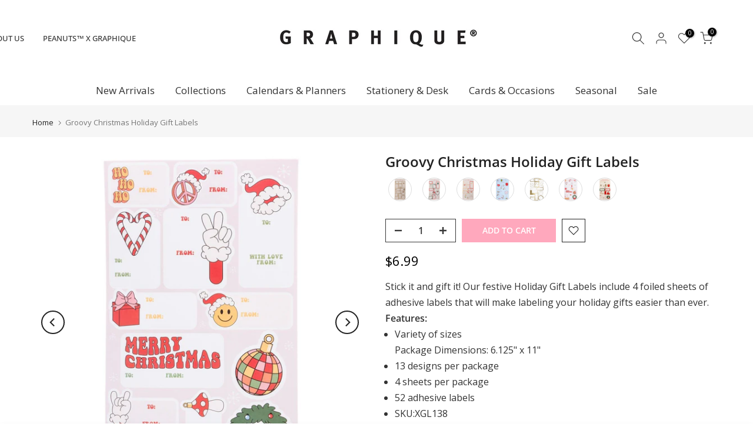

--- FILE ---
content_type: text/html; charset=utf-8
request_url: https://graphiquedefrance.com/products/xgl138
body_size: 63500
content:
<!doctype html><html class="t4sp-theme t4s-wrapper__full_width rtl_false swatch_color_style_2 pr_border_style_1 pr_img_effect_0 enable_eff_img1_true badge_shape_3 css_for_wis_app_true shadow_round_img_false t4s-header__bottom is-remove-unavai-2 t4_compare_false t4s-cart-count-0 t4s-pr-ellipsis-false
 no-js" lang="en">
  <head>

    
    
    
    
    
      
      
    
  
    <meta charset="utf-8">
    <meta http-equiv="X-UA-Compatible" content="IE=edge">
    <meta name="viewport" content="width=device-width, initial-scale=1, height=device-height, minimum-scale=1.0, maximum-scale=1.0">
    <meta name="theme-color" content="#fff">
    <link rel="canonical" href="https://graphiquedefrance.com/products/xgl138">
    <link rel="preconnect" href="https://cdn.shopify.com" crossorigin><link rel="shortcut icon" type="image/png" href="//graphiquedefrance.com/cdn/shop/files/Taupe_Logo_Favicon.jpg?v=1767979786&width=32"><link rel="apple-touch-icon-precomposed" type="image/png" sizes="152x152" href="//graphiquedefrance.com/cdn/shop/files/Taupe_Logo_Favicon.jpg?v=1767979786&width=152"><link rel="preconnect" href="https://fonts.shopifycdn.com" crossorigin><title>Groovy Christmas Holiday Gift Labels | 52 Labels | Multicolor &ndash; Graphique de France</title>
    <meta name="description" content="Stick it and gift it! Our festive Holiday Gift Labels include 4 foiled sheets of adhesive labels that will make labeling your holiday gifts easier than ever. Features: Variety of sizesPackage Dimensions: 6.125&quot; x 11&quot; 13 designs per package 4 sheets per package 52 adhesive labels SKU:XGL138"><meta name="keywords" content="Groovy Christmas Holiday Gift Labels, Graphique de France, graphiquedefrance.com"/><meta name="author" content="Graphique de France">

<meta property="og:site_name" content="Graphique de France">
<meta property="og:url" content="https://graphiquedefrance.com/products/xgl138">
<meta property="og:title" content="Groovy Christmas Holiday Gift Labels | 52 Labels | Multicolor">
<meta property="og:type" content="product">
<meta property="og:description" content="Stick it and gift it! Our festive Holiday Gift Labels include 4 foiled sheets of adhesive labels that will make labeling your holiday gifts easier than ever. Features: Variety of sizesPackage Dimensions: 6.125&quot; x 11&quot; 13 designs per package 4 sheets per package 52 adhesive labels SKU:XGL138"><meta property="og:image" content="http://graphiquedefrance.com/cdn/shop/files/groovy-christmas-holiday-gift-labels-100944.jpg?v=1740793606">
  <meta property="og:image:secure_url" content="https://graphiquedefrance.com/cdn/shop/files/groovy-christmas-holiday-gift-labels-100944.jpg?v=1740793606">
  <meta property="og:image:width" content="1200">
  <meta property="og:image:height" content="1200"><meta property="og:price:amount" content="6.99">
  <meta property="og:price:currency" content="USD"><meta name="twitter:card" content="summary_large_image">
<meta name="twitter:title" content="Groovy Christmas Holiday Gift Labels | 52 Labels | Multicolor">
<meta name="twitter:description" content="Stick it and gift it! Our festive Holiday Gift Labels include 4 foiled sheets of adhesive labels that will make labeling your holiday gifts easier than ever. Features: Variety of sizesPackage Dimensions: 6.125&quot; x 11&quot; 13 designs per package 4 sheets per package 52 adhesive labels SKU:XGL138"><script src="//graphiquedefrance.com/cdn/shop/t/44/assets/lazysizes.min.js?v=6744081765160105491768607549" async="async"></script>
    <script src="//graphiquedefrance.com/cdn/shop/t/44/assets/global.min.js?v=31275274707471466831768607530" defer="defer"></script><script>window.performance && window.performance.mark && window.performance.mark('shopify.content_for_header.start');</script><meta name="facebook-domain-verification" content="6xbfkyezkbrliy9x6hei0nszkj9k59">
<meta name="google-site-verification" content="I4Ym-iQ4IpuRgs1J2G_3rSBfCaROrFD1KP1MLCGI9I4">
<meta id="shopify-digital-wallet" name="shopify-digital-wallet" content="/8214151227/digital_wallets/dialog">
<meta name="shopify-checkout-api-token" content="d5da5a2e1ca976cf3d961f25dfc97e02">
<meta id="in-context-paypal-metadata" data-shop-id="8214151227" data-venmo-supported="false" data-environment="production" data-locale="en_US" data-paypal-v4="true" data-currency="USD">
<link rel="alternate" type="application/json+oembed" href="https://graphiquedefrance.com/products/xgl138.oembed">
<script async="async" src="/checkouts/internal/preloads.js?locale=en-US"></script>
<link rel="preconnect" href="https://shop.app" crossorigin="anonymous">
<script async="async" src="https://shop.app/checkouts/internal/preloads.js?locale=en-US&shop_id=8214151227" crossorigin="anonymous"></script>
<script id="apple-pay-shop-capabilities" type="application/json">{"shopId":8214151227,"countryCode":"US","currencyCode":"USD","merchantCapabilities":["supports3DS"],"merchantId":"gid:\/\/shopify\/Shop\/8214151227","merchantName":"Graphique de France","requiredBillingContactFields":["postalAddress","email"],"requiredShippingContactFields":["postalAddress","email"],"shippingType":"shipping","supportedNetworks":["visa","masterCard","amex","discover","elo","jcb"],"total":{"type":"pending","label":"Graphique de France","amount":"1.00"},"shopifyPaymentsEnabled":true,"supportsSubscriptions":true}</script>
<script id="shopify-features" type="application/json">{"accessToken":"d5da5a2e1ca976cf3d961f25dfc97e02","betas":["rich-media-storefront-analytics"],"domain":"graphiquedefrance.com","predictiveSearch":true,"shopId":8214151227,"locale":"en"}</script>
<script>var Shopify = Shopify || {};
Shopify.shop = "gdftrial.myshopify.com";
Shopify.locale = "en";
Shopify.currency = {"active":"USD","rate":"1.0"};
Shopify.country = "US";
Shopify.theme = {"name":"Kalles 4.1.5 official - Revert Product Card","id":163449798691,"schema_name":"Kalles","schema_version":"4.1.5","theme_store_id":null,"role":"main"};
Shopify.theme.handle = "null";
Shopify.theme.style = {"id":null,"handle":null};
Shopify.cdnHost = "graphiquedefrance.com/cdn";
Shopify.routes = Shopify.routes || {};
Shopify.routes.root = "/";</script>
<script type="module">!function(o){(o.Shopify=o.Shopify||{}).modules=!0}(window);</script>
<script>!function(o){function n(){var o=[];function n(){o.push(Array.prototype.slice.apply(arguments))}return n.q=o,n}var t=o.Shopify=o.Shopify||{};t.loadFeatures=n(),t.autoloadFeatures=n()}(window);</script>
<script>
  window.ShopifyPay = window.ShopifyPay || {};
  window.ShopifyPay.apiHost = "shop.app\/pay";
  window.ShopifyPay.redirectState = null;
</script>
<script id="shop-js-analytics" type="application/json">{"pageType":"product"}</script>
<script defer="defer" async type="module" src="//graphiquedefrance.com/cdn/shopifycloud/shop-js/modules/v2/client.init-shop-cart-sync_WVOgQShq.en.esm.js"></script>
<script defer="defer" async type="module" src="//graphiquedefrance.com/cdn/shopifycloud/shop-js/modules/v2/chunk.common_C_13GLB1.esm.js"></script>
<script defer="defer" async type="module" src="//graphiquedefrance.com/cdn/shopifycloud/shop-js/modules/v2/chunk.modal_CLfMGd0m.esm.js"></script>
<script type="module">
  await import("//graphiquedefrance.com/cdn/shopifycloud/shop-js/modules/v2/client.init-shop-cart-sync_WVOgQShq.en.esm.js");
await import("//graphiquedefrance.com/cdn/shopifycloud/shop-js/modules/v2/chunk.common_C_13GLB1.esm.js");
await import("//graphiquedefrance.com/cdn/shopifycloud/shop-js/modules/v2/chunk.modal_CLfMGd0m.esm.js");

  window.Shopify.SignInWithShop?.initShopCartSync?.({"fedCMEnabled":true,"windoidEnabled":true});

</script>
<script defer="defer" async type="module" src="//graphiquedefrance.com/cdn/shopifycloud/shop-js/modules/v2/client.payment-terms_BWmiNN46.en.esm.js"></script>
<script defer="defer" async type="module" src="//graphiquedefrance.com/cdn/shopifycloud/shop-js/modules/v2/chunk.common_C_13GLB1.esm.js"></script>
<script defer="defer" async type="module" src="//graphiquedefrance.com/cdn/shopifycloud/shop-js/modules/v2/chunk.modal_CLfMGd0m.esm.js"></script>
<script type="module">
  await import("//graphiquedefrance.com/cdn/shopifycloud/shop-js/modules/v2/client.payment-terms_BWmiNN46.en.esm.js");
await import("//graphiquedefrance.com/cdn/shopifycloud/shop-js/modules/v2/chunk.common_C_13GLB1.esm.js");
await import("//graphiquedefrance.com/cdn/shopifycloud/shop-js/modules/v2/chunk.modal_CLfMGd0m.esm.js");

  
</script>
<script>
  window.Shopify = window.Shopify || {};
  if (!window.Shopify.featureAssets) window.Shopify.featureAssets = {};
  window.Shopify.featureAssets['shop-js'] = {"shop-cart-sync":["modules/v2/client.shop-cart-sync_DuR37GeY.en.esm.js","modules/v2/chunk.common_C_13GLB1.esm.js","modules/v2/chunk.modal_CLfMGd0m.esm.js"],"init-fed-cm":["modules/v2/client.init-fed-cm_BucUoe6W.en.esm.js","modules/v2/chunk.common_C_13GLB1.esm.js","modules/v2/chunk.modal_CLfMGd0m.esm.js"],"shop-toast-manager":["modules/v2/client.shop-toast-manager_B0JfrpKj.en.esm.js","modules/v2/chunk.common_C_13GLB1.esm.js","modules/v2/chunk.modal_CLfMGd0m.esm.js"],"init-shop-cart-sync":["modules/v2/client.init-shop-cart-sync_WVOgQShq.en.esm.js","modules/v2/chunk.common_C_13GLB1.esm.js","modules/v2/chunk.modal_CLfMGd0m.esm.js"],"shop-button":["modules/v2/client.shop-button_B_U3bv27.en.esm.js","modules/v2/chunk.common_C_13GLB1.esm.js","modules/v2/chunk.modal_CLfMGd0m.esm.js"],"init-windoid":["modules/v2/client.init-windoid_DuP9q_di.en.esm.js","modules/v2/chunk.common_C_13GLB1.esm.js","modules/v2/chunk.modal_CLfMGd0m.esm.js"],"shop-cash-offers":["modules/v2/client.shop-cash-offers_BmULhtno.en.esm.js","modules/v2/chunk.common_C_13GLB1.esm.js","modules/v2/chunk.modal_CLfMGd0m.esm.js"],"pay-button":["modules/v2/client.pay-button_CrPSEbOK.en.esm.js","modules/v2/chunk.common_C_13GLB1.esm.js","modules/v2/chunk.modal_CLfMGd0m.esm.js"],"init-customer-accounts":["modules/v2/client.init-customer-accounts_jNk9cPYQ.en.esm.js","modules/v2/client.shop-login-button_DJ5ldayH.en.esm.js","modules/v2/chunk.common_C_13GLB1.esm.js","modules/v2/chunk.modal_CLfMGd0m.esm.js"],"avatar":["modules/v2/client.avatar_BTnouDA3.en.esm.js"],"checkout-modal":["modules/v2/client.checkout-modal_pBPyh9w8.en.esm.js","modules/v2/chunk.common_C_13GLB1.esm.js","modules/v2/chunk.modal_CLfMGd0m.esm.js"],"init-shop-for-new-customer-accounts":["modules/v2/client.init-shop-for-new-customer-accounts_BUoCy7a5.en.esm.js","modules/v2/client.shop-login-button_DJ5ldayH.en.esm.js","modules/v2/chunk.common_C_13GLB1.esm.js","modules/v2/chunk.modal_CLfMGd0m.esm.js"],"init-customer-accounts-sign-up":["modules/v2/client.init-customer-accounts-sign-up_CnczCz9H.en.esm.js","modules/v2/client.shop-login-button_DJ5ldayH.en.esm.js","modules/v2/chunk.common_C_13GLB1.esm.js","modules/v2/chunk.modal_CLfMGd0m.esm.js"],"init-shop-email-lookup-coordinator":["modules/v2/client.init-shop-email-lookup-coordinator_CzjY5t9o.en.esm.js","modules/v2/chunk.common_C_13GLB1.esm.js","modules/v2/chunk.modal_CLfMGd0m.esm.js"],"shop-follow-button":["modules/v2/client.shop-follow-button_CsYC63q7.en.esm.js","modules/v2/chunk.common_C_13GLB1.esm.js","modules/v2/chunk.modal_CLfMGd0m.esm.js"],"shop-login-button":["modules/v2/client.shop-login-button_DJ5ldayH.en.esm.js","modules/v2/chunk.common_C_13GLB1.esm.js","modules/v2/chunk.modal_CLfMGd0m.esm.js"],"shop-login":["modules/v2/client.shop-login_B9ccPdmx.en.esm.js","modules/v2/chunk.common_C_13GLB1.esm.js","modules/v2/chunk.modal_CLfMGd0m.esm.js"],"lead-capture":["modules/v2/client.lead-capture_D0K_KgYb.en.esm.js","modules/v2/chunk.common_C_13GLB1.esm.js","modules/v2/chunk.modal_CLfMGd0m.esm.js"],"payment-terms":["modules/v2/client.payment-terms_BWmiNN46.en.esm.js","modules/v2/chunk.common_C_13GLB1.esm.js","modules/v2/chunk.modal_CLfMGd0m.esm.js"]};
</script>
<script>(function() {
  var isLoaded = false;
  function asyncLoad() {
    if (isLoaded) return;
    isLoaded = true;
    var urls = ["https:\/\/rec.autocommerce.io\/recommender_javascript?shop=gdftrial.myshopify.com","https:\/\/swymv3free-01.azureedge.net\/code\/swym-shopify.js?shop=gdftrial.myshopify.com","https:\/\/cdn.ryviu.com\/v\/static\/js\/app.js?n=1\u0026shop=gdftrial.myshopify.com","https:\/\/storage.nfcube.com\/instafeed-7a9193dfcd2449fec47ba43803f34146.js?shop=gdftrial.myshopify.com","https:\/\/cdn.hextom.com\/js\/freeshippingbar.js?shop=gdftrial.myshopify.com","https:\/\/cdn.ryviu.com\/v\/static\/js\/app.js?shop=gdftrial.myshopify.com"];
    for (var i = 0; i < urls.length; i++) {
      var s = document.createElement('script');
      s.type = 'text/javascript';
      s.async = true;
      s.src = urls[i];
      var x = document.getElementsByTagName('script')[0];
      x.parentNode.insertBefore(s, x);
    }
  };
  if(window.attachEvent) {
    window.attachEvent('onload', asyncLoad);
  } else {
    window.addEventListener('load', asyncLoad, false);
  }
})();</script>
<script id="__st">var __st={"a":8214151227,"offset":-18000,"reqid":"59e38020-edfc-4f73-a681-e1862d2f5f67-1769555992","pageurl":"graphiquedefrance.com\/products\/xgl138","u":"34db7262abec","p":"product","rtyp":"product","rid":6903165190179};</script>
<script>window.ShopifyPaypalV4VisibilityTracking = true;</script>
<script id="captcha-bootstrap">!function(){'use strict';const t='contact',e='account',n='new_comment',o=[[t,t],['blogs',n],['comments',n],[t,'customer']],c=[[e,'customer_login'],[e,'guest_login'],[e,'recover_customer_password'],[e,'create_customer']],r=t=>t.map((([t,e])=>`form[action*='/${t}']:not([data-nocaptcha='true']) input[name='form_type'][value='${e}']`)).join(','),a=t=>()=>t?[...document.querySelectorAll(t)].map((t=>t.form)):[];function s(){const t=[...o],e=r(t);return a(e)}const i='password',u='form_key',d=['recaptcha-v3-token','g-recaptcha-response','h-captcha-response',i],f=()=>{try{return window.sessionStorage}catch{return}},m='__shopify_v',_=t=>t.elements[u];function p(t,e,n=!1){try{const o=window.sessionStorage,c=JSON.parse(o.getItem(e)),{data:r}=function(t){const{data:e,action:n}=t;return t[m]||n?{data:e,action:n}:{data:t,action:n}}(c);for(const[e,n]of Object.entries(r))t.elements[e]&&(t.elements[e].value=n);n&&o.removeItem(e)}catch(o){console.error('form repopulation failed',{error:o})}}const l='form_type',E='cptcha';function T(t){t.dataset[E]=!0}const w=window,h=w.document,L='Shopify',v='ce_forms',y='captcha';let A=!1;((t,e)=>{const n=(g='f06e6c50-85a8-45c8-87d0-21a2b65856fe',I='https://cdn.shopify.com/shopifycloud/storefront-forms-hcaptcha/ce_storefront_forms_captcha_hcaptcha.v1.5.2.iife.js',D={infoText:'Protected by hCaptcha',privacyText:'Privacy',termsText:'Terms'},(t,e,n)=>{const o=w[L][v],c=o.bindForm;if(c)return c(t,g,e,D).then(n);var r;o.q.push([[t,g,e,D],n]),r=I,A||(h.body.append(Object.assign(h.createElement('script'),{id:'captcha-provider',async:!0,src:r})),A=!0)});var g,I,D;w[L]=w[L]||{},w[L][v]=w[L][v]||{},w[L][v].q=[],w[L][y]=w[L][y]||{},w[L][y].protect=function(t,e){n(t,void 0,e),T(t)},Object.freeze(w[L][y]),function(t,e,n,w,h,L){const[v,y,A,g]=function(t,e,n){const i=e?o:[],u=t?c:[],d=[...i,...u],f=r(d),m=r(i),_=r(d.filter((([t,e])=>n.includes(e))));return[a(f),a(m),a(_),s()]}(w,h,L),I=t=>{const e=t.target;return e instanceof HTMLFormElement?e:e&&e.form},D=t=>v().includes(t);t.addEventListener('submit',(t=>{const e=I(t);if(!e)return;const n=D(e)&&!e.dataset.hcaptchaBound&&!e.dataset.recaptchaBound,o=_(e),c=g().includes(e)&&(!o||!o.value);(n||c)&&t.preventDefault(),c&&!n&&(function(t){try{if(!f())return;!function(t){const e=f();if(!e)return;const n=_(t);if(!n)return;const o=n.value;o&&e.removeItem(o)}(t);const e=Array.from(Array(32),(()=>Math.random().toString(36)[2])).join('');!function(t,e){_(t)||t.append(Object.assign(document.createElement('input'),{type:'hidden',name:u})),t.elements[u].value=e}(t,e),function(t,e){const n=f();if(!n)return;const o=[...t.querySelectorAll(`input[type='${i}']`)].map((({name:t})=>t)),c=[...d,...o],r={};for(const[a,s]of new FormData(t).entries())c.includes(a)||(r[a]=s);n.setItem(e,JSON.stringify({[m]:1,action:t.action,data:r}))}(t,e)}catch(e){console.error('failed to persist form',e)}}(e),e.submit())}));const S=(t,e)=>{t&&!t.dataset[E]&&(n(t,e.some((e=>e===t))),T(t))};for(const o of['focusin','change'])t.addEventListener(o,(t=>{const e=I(t);D(e)&&S(e,y())}));const B=e.get('form_key'),M=e.get(l),P=B&&M;t.addEventListener('DOMContentLoaded',(()=>{const t=y();if(P)for(const e of t)e.elements[l].value===M&&p(e,B);[...new Set([...A(),...v().filter((t=>'true'===t.dataset.shopifyCaptcha))])].forEach((e=>S(e,t)))}))}(h,new URLSearchParams(w.location.search),n,t,e,['guest_login'])})(!0,!0)}();</script>
<script integrity="sha256-4kQ18oKyAcykRKYeNunJcIwy7WH5gtpwJnB7kiuLZ1E=" data-source-attribution="shopify.loadfeatures" defer="defer" src="//graphiquedefrance.com/cdn/shopifycloud/storefront/assets/storefront/load_feature-a0a9edcb.js" crossorigin="anonymous"></script>
<script crossorigin="anonymous" defer="defer" src="//graphiquedefrance.com/cdn/shopifycloud/storefront/assets/shopify_pay/storefront-65b4c6d7.js?v=20250812"></script>
<script data-source-attribution="shopify.dynamic_checkout.dynamic.init">var Shopify=Shopify||{};Shopify.PaymentButton=Shopify.PaymentButton||{isStorefrontPortableWallets:!0,init:function(){window.Shopify.PaymentButton.init=function(){};var t=document.createElement("script");t.src="https://graphiquedefrance.com/cdn/shopifycloud/portable-wallets/latest/portable-wallets.en.js",t.type="module",document.head.appendChild(t)}};
</script>
<script data-source-attribution="shopify.dynamic_checkout.buyer_consent">
  function portableWalletsHideBuyerConsent(e){var t=document.getElementById("shopify-buyer-consent"),n=document.getElementById("shopify-subscription-policy-button");t&&n&&(t.classList.add("hidden"),t.setAttribute("aria-hidden","true"),n.removeEventListener("click",e))}function portableWalletsShowBuyerConsent(e){var t=document.getElementById("shopify-buyer-consent"),n=document.getElementById("shopify-subscription-policy-button");t&&n&&(t.classList.remove("hidden"),t.removeAttribute("aria-hidden"),n.addEventListener("click",e))}window.Shopify?.PaymentButton&&(window.Shopify.PaymentButton.hideBuyerConsent=portableWalletsHideBuyerConsent,window.Shopify.PaymentButton.showBuyerConsent=portableWalletsShowBuyerConsent);
</script>
<script data-source-attribution="shopify.dynamic_checkout.cart.bootstrap">document.addEventListener("DOMContentLoaded",(function(){function t(){return document.querySelector("shopify-accelerated-checkout-cart, shopify-accelerated-checkout")}if(t())Shopify.PaymentButton.init();else{new MutationObserver((function(e,n){t()&&(Shopify.PaymentButton.init(),n.disconnect())})).observe(document.body,{childList:!0,subtree:!0})}}));
</script>
<link id="shopify-accelerated-checkout-styles" rel="stylesheet" media="screen" href="https://graphiquedefrance.com/cdn/shopifycloud/portable-wallets/latest/accelerated-checkout-backwards-compat.css" crossorigin="anonymous">
<style id="shopify-accelerated-checkout-cart">
        #shopify-buyer-consent {
  margin-top: 1em;
  display: inline-block;
  width: 100%;
}

#shopify-buyer-consent.hidden {
  display: none;
}

#shopify-subscription-policy-button {
  background: none;
  border: none;
  padding: 0;
  text-decoration: underline;
  font-size: inherit;
  cursor: pointer;
}

#shopify-subscription-policy-button::before {
  box-shadow: none;
}

      </style>

<script>window.performance && window.performance.mark && window.performance.mark('shopify.content_for_header.end');</script><link rel="preload" as="font" href="//graphiquedefrance.com/cdn/fonts/open_sans/opensans_n4.c32e4d4eca5273f6d4ee95ddf54b5bbb75fc9b61.woff2" type="font/woff2" crossorigin><link rel="preload" as="font" href="//graphiquedefrance.com/cdn/fonts/open_sans/opensans_n4.c32e4d4eca5273f6d4ee95ddf54b5bbb75fc9b61.woff2" type="font/woff2" crossorigin><link rel="preload" as="font" href="//graphiquedefrance.com/cdn/fonts/open_sans/opensans_n4.c32e4d4eca5273f6d4ee95ddf54b5bbb75fc9b61.woff2" type="font/woff2" crossorigin><link href="//graphiquedefrance.com/cdn/shop/t/44/assets/base.css?v=136982076605016335401768607497" rel="stylesheet" type="text/css" media="all" /><style data-shopify>@font-face {
  font-family: "Open Sans";
  font-weight: 300;
  font-style: normal;
  font-display: swap;
  src: url("//graphiquedefrance.com/cdn/fonts/open_sans/opensans_n3.b10466eda05a6b2d1ef0f6ba490dcecf7588dd78.woff2") format("woff2"),
       url("//graphiquedefrance.com/cdn/fonts/open_sans/opensans_n3.056c4b5dddadba7018747bd50fdaa80430e21710.woff") format("woff");
}
@font-face {
  font-family: "Open Sans";
  font-weight: 300;
  font-style: italic;
  font-display: swap;
  src: url("//graphiquedefrance.com/cdn/fonts/open_sans/opensans_i3.853ebda1c5f31329bb2a566ea7797548807a48bf.woff2") format("woff2"),
       url("//graphiquedefrance.com/cdn/fonts/open_sans/opensans_i3.3359d7c8c5a869c65cb7df3aa76a8d52237b1b65.woff") format("woff");
}
@font-face {
  font-family: "Open Sans";
  font-weight: 400;
  font-style: normal;
  font-display: swap;
  src: url("//graphiquedefrance.com/cdn/fonts/open_sans/opensans_n4.c32e4d4eca5273f6d4ee95ddf54b5bbb75fc9b61.woff2") format("woff2"),
       url("//graphiquedefrance.com/cdn/fonts/open_sans/opensans_n4.5f3406f8d94162b37bfa232b486ac93ee892406d.woff") format("woff");
}
@font-face {
  font-family: "Open Sans";
  font-weight: 400;
  font-style: italic;
  font-display: swap;
  src: url("//graphiquedefrance.com/cdn/fonts/open_sans/opensans_i4.6f1d45f7a46916cc95c694aab32ecbf7509cbf33.woff2") format("woff2"),
       url("//graphiquedefrance.com/cdn/fonts/open_sans/opensans_i4.4efaa52d5a57aa9a57c1556cc2b7465d18839daa.woff") format("woff");
}
@font-face {
  font-family: "Open Sans";
  font-weight: 500;
  font-style: normal;
  font-display: swap;
  src: url("//graphiquedefrance.com/cdn/fonts/open_sans/opensans_n5.500dcf21ddee5bc5855ad3a20394d3bc363c217c.woff2") format("woff2"),
       url("//graphiquedefrance.com/cdn/fonts/open_sans/opensans_n5.af1a06d824dccfb4d400ba874ef19176651ec834.woff") format("woff");
}
@font-face {
  font-family: "Open Sans";
  font-weight: 500;
  font-style: italic;
  font-display: swap;
  src: url("//graphiquedefrance.com/cdn/fonts/open_sans/opensans_i5.3ead07c98afbb2e3ec3fe4a47b127b51213a1971.woff2") format("woff2"),
       url("//graphiquedefrance.com/cdn/fonts/open_sans/opensans_i5.b00ab1ae87e1c84d69a00cf4ca69626559fa5f8c.woff") format("woff");
}
@font-face {
  font-family: "Open Sans";
  font-weight: 600;
  font-style: normal;
  font-display: swap;
  src: url("//graphiquedefrance.com/cdn/fonts/open_sans/opensans_n6.15aeff3c913c3fe570c19cdfeed14ce10d09fb08.woff2") format("woff2"),
       url("//graphiquedefrance.com/cdn/fonts/open_sans/opensans_n6.14bef14c75f8837a87f70ce22013cb146ee3e9f3.woff") format("woff");
}
@font-face {
  font-family: "Open Sans";
  font-weight: 600;
  font-style: italic;
  font-display: swap;
  src: url("//graphiquedefrance.com/cdn/fonts/open_sans/opensans_i6.828bbc1b99433eacd7d50c9f0c1bfe16f27b89a3.woff2") format("woff2"),
       url("//graphiquedefrance.com/cdn/fonts/open_sans/opensans_i6.a79e1402e2bbd56b8069014f43ff9c422c30d057.woff") format("woff");
}
@font-face {
  font-family: "Open Sans";
  font-weight: 700;
  font-style: normal;
  font-display: swap;
  src: url("//graphiquedefrance.com/cdn/fonts/open_sans/opensans_n7.a9393be1574ea8606c68f4441806b2711d0d13e4.woff2") format("woff2"),
       url("//graphiquedefrance.com/cdn/fonts/open_sans/opensans_n7.7b8af34a6ebf52beb1a4c1d8c73ad6910ec2e553.woff") format("woff");
}
@font-face {
  font-family: "Open Sans";
  font-weight: 700;
  font-style: italic;
  font-display: swap;
  src: url("//graphiquedefrance.com/cdn/fonts/open_sans/opensans_i7.916ced2e2ce15f7fcd95d196601a15e7b89ee9a4.woff2") format("woff2"),
       url("//graphiquedefrance.com/cdn/fonts/open_sans/opensans_i7.99a9cff8c86ea65461de497ade3d515a98f8b32a.woff") format("woff");
}
@font-face {
  font-family: "Open Sans";
  font-weight: 800;
  font-style: normal;
  font-display: swap;
  src: url("//graphiquedefrance.com/cdn/fonts/open_sans/opensans_n8.8397a8153d7172f9fd2b668340b216c70cae90a5.woff2") format("woff2"),
       url("//graphiquedefrance.com/cdn/fonts/open_sans/opensans_n8.e6b8c8da9a85739da8727944118b210848d95f08.woff") format("woff");
}
@font-face {
  font-family: "Open Sans";
  font-weight: 800;
  font-style: italic;
  font-display: swap;
  src: url("//graphiquedefrance.com/cdn/fonts/open_sans/opensans_i8.677319af1852e587858f0d12fe49bfe640a8e14c.woff2") format("woff2"),
       url("//graphiquedefrance.com/cdn/fonts/open_sans/opensans_i8.77fafba30cfcb72e4c6963135ff055209eecce0f.woff") format("woff");
}
@font-face {
  font-family: "Libre Baskerville";
  font-weight: 400;
  font-style: normal;
  font-display: swap;
  src: url("//graphiquedefrance.com/cdn/fonts/libre_baskerville/librebaskerville_n4.2ec9ee517e3ce28d5f1e6c6e75efd8a97e59c189.woff2") format("woff2"),
       url("//graphiquedefrance.com/cdn/fonts/libre_baskerville/librebaskerville_n4.323789551b85098885c8eccedfb1bd8f25f56007.woff") format("woff");
}
@font-face {
  font-family: "Libre Baskerville";
  font-weight: 400;
  font-style: italic;
  font-display: swap;
  src: url("//graphiquedefrance.com/cdn/fonts/libre_baskerville/librebaskerville_i4.9b1c62038123f2ff89e0d72891fc2421add48a40.woff2") format("woff2"),
       url("//graphiquedefrance.com/cdn/fonts/libre_baskerville/librebaskerville_i4.d5032f0d77e668619cab9a3b6ff7c45700fd5f7c.woff") format("woff");
}
@font-face {
  font-family: "Libre Baskerville";
  font-weight: 700;
  font-style: normal;
  font-display: swap;
  src: url("//graphiquedefrance.com/cdn/fonts/libre_baskerville/librebaskerville_n7.eb83ab550f8363268d3cb412ad3d4776b2bc22b9.woff2") format("woff2"),
       url("//graphiquedefrance.com/cdn/fonts/libre_baskerville/librebaskerville_n7.5bb0de4f2b64b2f68c7e0de8d18bc3455494f553.woff") format("woff");
}
:root {
        
         /* CSS Variables */
        --wrapper-mw      : 1420px;
        --font-family-1   : "Open Sans", sans-serif;;
        --font-family-2   : "Libre Baskerville", serif;;
        --font-family-3   : "Open Sans", sans-serif;;
        --font-body-family   : "Open Sans", sans-serif;;
        --font-heading-family: "Open Sans", sans-serif;;
       
        
        --t4s-success-color       : #428445;
        --t4s-success-color-rgb   : 66, 132, 69;
        --t4s-warning-color       : #e0b252;
        --t4s-warning-color-rgb   : 224, 178, 82;
        --t4s-error-color         : #EB001B;
        --t4s-error-color-rgb     : 235, 0, 27;
        --t4s-light-color         : #ffffff;
        --t4s-dark-color          : #222222;
        --t4s-highlight-color     : #ec0101;
        --t4s-tooltip-background  : #383838;
        --t4s-tooltip-color       : #fff;
        --primary-sw-color        : #878787;
        --primary-sw-color-rgb    : 135, 135, 135;
        --border-sw-color         : #ddd;
        --secondary-sw-color      : #878787;
        --primary-price-color     : #c5bab5;
        --secondary-price-color   : #c5bab5;
        
        --t4s-body-background     : #fff;
        --text-color              : #333;
        --text-color-rgb          : 51, 51, 51;
        --heading-color           : #333;
        --accent-color            : #ffa8bd;
        --accent-color-rgb        : 255, 168, 189;
        --accent-color-darken     : #ff5b83;
        --accent-color-hover      : var(--accent-color-darken);
        --secondary-color         : #383838;
        --secondary-color-rgb     : 56, 56, 56;
        --link-color              : #ffa8bd;
        --link-color-hover        : #c4b5a0;
        --border-color            : #878787;
        --border-color-rgb        : 135, 135, 135;
        --border-primary-color    : #333;
        --button-background       : #ffa8bd;
        --button-color            : #ffa8bd;
        --button-background-hover : #ffa8bd;
        --button-color-hover      : #fff;

        --sale-badge-background    : #ffa8bd;
        --sale-badge-color         : #fff;
        --new-badge-background     : #c5bab5;
        --new-badge-color          : #fff;
        --preorder-badge-background: #0774d7;
        --preorder-badge-color     : #fff;
        --soldout-badge-background : #333;
        --soldout-badge-color      : #fff;
        --custom-badge-background  : #00A500;
        --custom-badge-color       : #fff;/* Shopify related variables */
        --payment-terms-background-color: ;
        
        --lz-background: #f5f5f5;
        --lz-img: url("//graphiquedefrance.com/cdn/shop/t/44/assets/t4s_loader.svg?v=154021394480573264521768607637");}

    html {
      font-size: 62.5%;
      height: 100%;
    }

    body {
      margin: 0;
      overflow-x: hidden;
      font-size:16px;
      letter-spacing: 0px;
      color: var(--text-color);
      font-family: var(--font-body-family);
      line-height: 1.7;
      font-weight: 400;
      -webkit-font-smoothing: auto;
      -moz-osx-font-smoothing: auto;
    }
    /*
    @media screen and (min-width: 750px) {
      body {
        font-size: 1.6rem;
      }
    }
    */

    h1, h2, h3, h4, h5, h6, .t4s_as_title {
      color: var(--heading-color);
      font-family: var(--font-heading-family);
      line-height: 1.4;
      font-weight: 600;
      letter-spacing: 0px;
    }
    h1 { font-size: 37.5px }
    h2 { font-size: 24px }
    h3 { font-size: 16px }
    h4 { font-size: 15px }
    h5 { font-size: 14px }
    h6 { font-size: 13px }
    a,.t4s_as_link {
      /* font-family: var(--font-link-family); */
      color: var(--link-color);
    }
    a:hover,.t4s_as_link:hover {
      color: var(--link-color-hover);
    }
    button,
    input,
    optgroup,
    select,
    textarea {
      border-color: var(--border-color);
    }
    .t4s_as_button,
    button,
    input[type="button"]:not(.t4s-btn),
    input[type="reset"],
    input[type="submit"]:not(.t4s-btn) {
      font-family: var(--font-button-family);
      color: var(--button-color);
      background-color: var(--button-background);
      border-color: var(--button-background);
    }
    .t4s_as_button:hover,
    button:hover,
    input[type="button"]:not(.t4s-btn):hover, 
    input[type="reset"]:hover,
    input[type="submit"]:not(.t4s-btn):hover  {
      color: var(--button-color-hover);
      background-color: var(--button-background-hover);
      border-color: var(--button-background-hover);
    }
    
    .t4s-cp,.t4s-color-accent { color : var(--accent-color) }.t4s-ct,.t4s-color-text { color : var(--text-color) }.t4s-ch,.t4ss-color-heading { color : var(--heading-color) }.t4s-csecondary { color : var(--secondary-color) }
    
    .t4s-fnt-fm-1 {
      font-family: var(--font-family-1) !important;
    }
    .t4s-fnt-fm-2 {
      font-family: var(--font-family-2) !important;
    }
    .t4s-fnt-fm-3 {
      font-family: var(--font-family-3) !important;
    }
    .t4s-cr {
        color: var(--t4s-highlight-color);
    }
    .t4s-price__sale { color: var(--primary-price-color); }.t4s-fix-overflow.t4s-row { max-width: 100vw;margin-left: auto;margin-right: auto;}.lazyloadt4s-opt {opacity: 1 !important;transition: opacity 0s, transform 1s !important;}.t4s-d-block {display: block;}.t4s-d-none {display: none;}@media (min-width: 768px) {.t4s-d-md-block {display: block;}.t4s-d-md-none {display: none;}}@media (min-width: 1025px) {.t4s-d-lg-block {display: block;}.t4s-d-lg-none {display: none;}}</style><script>
 const t4sXMLHttpRequest = window.XMLHttpRequest, documentElementT4s = document.documentElement; documentElementT4s.className = documentElementT4s.className.replace('no-js', 'js');function loadImageT4s(_this) { _this.classList.add('lazyloadt4sed')};(function() { const matchMediaHoverT4s = (window.matchMedia('(-moz-touch-enabled: 1), (hover: none)')).matches; documentElementT4s.className += ((window.CSS && window.CSS.supports('(position: sticky) or (position: -webkit-sticky)')) ? ' t4sp-sticky' : ' t4sp-no-sticky'); documentElementT4s.className += matchMediaHoverT4s ? ' t4sp-no-hover' : ' t4sp-hover'; window.onpageshow = function() { if (performance.navigation.type === 2) {document.dispatchEvent(new CustomEvent('cart:refresh'))} }; if (!matchMediaHoverT4s && window.width > 1024) { document.addEventListener('mousemove', function(evt) { documentElementT4s.classList.replace('t4sp-no-hover','t4sp-hover'); document.dispatchEvent(new CustomEvent('theme:hover')); }, {once : true} ); } }());</script>








    <!-- Hotjar Tracking Code for Graphique -->
<script>
    (function(h,o,t,j,a,r){
        h.hj=h.hj||function(){(h.hj.q=h.hj.q||[]).push(arguments)};
        h._hjSettings={hjid:6365410,hjsv:6};
        a=o.getElementsByTagName('head')[0];
        r=o.createElement('script');r.async=1;
        r.src=t+h._hjSettings.hjid+j+h._hjSettings.hjsv;
        a.appendChild(r);
    })(window,document,'https://static.hotjar.com/c/hotjar-','.js?sv=');
</script>
<!-- BEGIN app block: shopify://apps/the4-toolkit/blocks/app-embed/049d73ec-9c99-4c7d-a189-72c9200dcc8f --><script>
    window.THE4 = window.THE4 || {};
    window.THE4.config = window.THE4.config || {};
    window.THE4.customer = null;window.THE4.money_format = "${{amount}}";
        window.THE4.formatMoney = function(t, e) {
            function n(t, e) {
                return void 0 === t ? e : t 
            }
            function o(t, e, o, i) {
                if (e = n(e, 2),
                o = n(o, ","), 
                i = n(i, "."),
                isNaN(t) || null == t)
                    return 0;
                var r = (t = (t / 100).toFixed(e)).split(".");
                return r[0].replace(/(\d)(?=(\d\d\d)+(?!\d))/g, "$1" + o) + (r[1] ? i + r[1] : "")
            }
            "string" == typeof t && (t = t.replace(".", ""));
            var i = ""
            , r = /\{\{\s*(\w+)\s*\}\}/
            , a = e || this.money_format;
            switch (a.match(r)[1]) {
            case "amount":
                i = o(t, 2);
                break;
            case "amount_no_decimals":
                i = o(t, 0);
                break;
            case "amount_with_comma_separator":
                i = o(t, 2, ".", ",");
                break;
            case "amount_with_space_separator":
                i = o(t, 2, " ", ",");
                break;
            case "amount_with_period_and_space_separator":
                i = o(t, 2, " ", ".");
                break;
            case "amount_no_decimals_with_comma_separator":
                i = o(t, 0, ".", ",");
                break;
            case "amount_no_decimals_with_space_separator":
                i = o(t, 0, " ");
                break;
            case "amount_with_apostrophe_separator":
                i = o(t, 2, "'", ".")
            }
            return a.replace(r, i)
        }
</script>
<script type="text/template" id="the4-html-template">
    <div class="the4-loading">
        <svg class="the4-spinner" width="65px" height="65px" viewBox="0 0 66 66" xmlns="http://www.w3.org/2000/svg">
         <circle class="the4-path" fill="none"  stroke="#f04e23" stroke-width="6" stroke-linecap="round" cx="33" cy="33" r="30"></circle>
      </svg>
      </div>
</script>
<!-- END app block --><!-- BEGIN app block: shopify://apps/swatch-king/blocks/variant-swatch-king/0850b1e4-ba30-4a0d-a8f4-f9a939276d7d -->


















































  <script>
    window.vsk_data = function(){
      return {
        "block_collection_settings": {"alignment":"left","enable":true,"swatch_location":"After image","switch_on_hover":true,"preselect_variant":false,"current_template":"product"},
        "currency": "USD",
        "currency_symbol": "$",
        "primary_locale": "en",
        "localized_string": {},
        "app_setting_styles": {"products_swatch_presentation":{"slide_left_button_svg":"","slide_right_button_svg":""},"collections_swatch_presentation":{"minified":false,"minified_products":false,"minified_template":"+{count}","slide_left_button_svg":"","minified_display_count":[3,6],"slide_right_button_svg":""}},
        "app_setting": {"display_logs":false,"default_preset":1251427,"pre_hide_strategy":"hide-all-theme-selectors","swatch_url_source":"cdn","product_data_source":"storefront","data_url_source":"cdn","new_script":true},
        "app_setting_config": {"app_execution_strategy":"all","collections_options_disabled":null,"default_swatch_image":"none","do_not_select_an_option":{"text":"Select a {{ option_name }}","status":true,"control_add_to_cart":true,"allow_virtual_trigger":true,"make_a_selection_text":"Select a {{ option_name }}"},"history_free_group_navigation":false,"notranslate":false,"products_options_disabled":null,"size_chart":{"type":"theme","labels":"size,sizes,taille,größe,tamanho,tamaño,koko,サイズ","position":"right","size_chart_app":"","size_chart_app_css":"","size_chart_app_selector":""},"session_storage_timeout_seconds":60,"enable_swatch":{"cart":{"enable_on_cart_product_grid":true,"enable_on_cart_featured_product":true},"home":{"enable_on_home_product_grid":true,"enable_on_home_featured_product":true},"pages":{"enable_on_custom_product_grid":true,"enable_on_custom_featured_product":true},"article":{"enable_on_article_product_grid":true,"enable_on_article_featured_product":true},"products":{"enable_on_main_product":true,"enable_on_product_grid":true},"collections":{"enable_on_collection_quick_view":true,"enable_on_collection_product_grid":true},"list_collections":{"enable_on_list_collection_quick_view":true,"enable_on_list_collection_product_grid":true}},"product_template":{"group_swatches":true,"variant_swatches":true},"product_batch_size":250,"use_optimized_urls":true,"enable_error_tracking":true,"enable_event_tracking":false,"preset_badge":{"order":[{"name":"sold_out","order":0},{"name":"sale","order":1},{"name":"new","order":2}],"new_badge_text":"NEW","new_badge_color":"#FFFFFF","sale_badge_text":"SALE","sale_badge_color":"#FFFFFF","new_badge_bg_color":"#121212","sale_badge_bg_color":"#D91C01","sold_out_badge_text":"SOLD OUT","sold_out_badge_color":"#FFFFFF","new_show_when_all_same":false,"sale_show_when_all_same":false,"sold_out_badge_bg_color":"#bbbbbb","new_product_max_duration":90,"sold_out_show_when_all_same":true,"min_price_diff_for_sale_badge":5}},
        "theme_settings_map": {"162767077411":367441,"79075213347":367440,"79148318755":367440,"80110649379":367440,"80156033059":367440,"84100644899":367440,"120182538275":367440,"120815484963":367440,"122320650275":367441,"120681824291":367440,"122915684387":367441,"122230112291":367440,"160879738915":367441,"122875150371":367441,"163449798691":367441,"161183629347":367441,"160256622627":367441,"162036645923":367441,"162130690083":367441},
        "theme_settings": {"367441":{"id":367441,"configurations":{"products":{"theme_type":"dawn","swatch_root":{"position":"before","selector":".t4s-product-form__variants, form[action*=\"\/cart\/add\"]","groups_selector":"","section_selector":".t4s-section-main-product, .row.product, .product-quickview, [id=\"content_quickview\"] [id*=\"productqs-\"]","secondary_position":"","secondary_selector":"","use_section_as_root":true},"option_selectors":"li.nt-swatch, .t4s-swatch__item","selectors_to_hide":[".swatch_options",".t4s-swatch",".swatch[data-opname]"],"json_data_selector":"","add_to_cart_selector":".variations_button button.single_add_to_cart_button, [id=\"out_stock_ppr\"]:not([style*=\"display: none\"])","custom_button_params":{"data":[{"value_attribute":"data-value","option_attribute":"data-id"},{"value_attribute":"data-escape","option_attribute":"data-opname"}],"selected_selector":".is--selected, .is-selected"},"option_index_attributes":["data-index","data-option-position","data-object","data-product-option","data-option-index","name","data-escape"],"add_to_cart_text_selector":".variations_button button.single_add_to_cart_button span.txt_add, [id=\"out_stock_ppr\"]:not([style*=\"display: none\"])","selectors_to_hide_override":"","add_to_cart_enabled_classes":"","add_to_cart_disabled_classes":""},"collections":{"grid_updates":[{"name":"On Sale","template":"\u003cspan class=\"tc nt_labels pa pe_none cw\" {{display_on_available}} {{display_on_sale}}\u003e\u003cspan class=\"onsale nt_label\"\u003e\u003cspan\u003e{percentage_difference}%\u003c\/span\u003e\u003c\/span\u003e\u003c\/span\u003e","display_position":"top","display_selector":".product-image","element_selector":".nt_labels"}],"data_selectors":{"url":"a.db","title":".product-title","attributes":[],"form_input":"[name=\"id\"]","featured_image":".main-img picture, .t4s-product-main-img","secondary_image":".hover_img picture, .t4s-product-hover-img"},"attribute_updates":[{"selector":"a[data-atc-selector]","template":"{{variant_id}}","attribute":"data-variant-id"}],"selectors_to_hide":[".swatch__list, .t4s-product-colors"],"json_data_selector":"[sa-swatch-json]","swatch_root_selector":".pr_grid_item, .t4s-product.t4s-pr-grid","swatch_display_options":[{"label":"After image","position":"before","selector":".product-title, .t4s-product-info"},{"label":"After title","position":"bottom","selector":".product-title, .t4s-product-title"},{"label":"After price","position":"after","selector":"span.price, .t4s-product-price"}]}},"settings":{"products":{"handleize":false,"init_deferred":false,"label_split_symbol":"-","size_chart_selector":"","persist_group_variant":true,"hide_single_value_option":"none"},"collections":{"layer_index":12,"display_label":false,"continuous_lookup":3000,"json_data_from_api":true,"label_split_symbol":"-","price_trailing_zeroes":true,"hide_single_value_option":"none"}},"custom_scripts":[],"custom_css":"","theme_store_ids":[],"schema_theme_names":["Kalles"],"pre_hide_css_code":null},"367440":{"id":367440,"configurations":{"products":{"theme_type":"dawn","swatch_root":{"position":"before","selector":".product-options, .product__price","groups_selector":"","section_selector":".product-wrap","secondary_position":"","secondary_selector":"","use_section_as_root":true},"option_selectors":".product-options select.single-option-selector, .variant-wrapper input, .variant-wrapper select:not(.variant-wrapper.no-js select)","selectors_to_hide":[".product-options"],"json_data_selector":"","add_to_cart_selector":".add-to-cart","custom_button_params":{"data":[{"value_attribute":"data-value","option_attribute":"data-name"}],"selected_selector":".active"},"option_index_attributes":["data-index","data-option-position","data-object","data-product-option","data-option-index","name"],"add_to_cart_text_selector":".add-to-cart","selectors_to_hide_override":"","add_to_cart_enabled_classes":"add-to-cart","add_to_cart_disabled_classes":"add-to-cart disabled"},"collections":{"grid_updates":[{"name":"sale-badge","template":"\u003cspan class=\"product-list-item-badge meta sale\" {{display_on_sale}} {{display_on_available}}\u003eOn sale\u003c\/span\u003e","display_position":"bottom","display_selector":"figure.product-list-item-thumbnail","element_selector":".meta.sale"},{"name":"sold-out-badge","template":"\u003cspan class=\"product-list-item-badge inventory\" {{display_on_sold_out}}\u003eSold out\u003c\/span\u003e","display_position":"bottom","display_selector":"figure.product-list-item-thumbnail","element_selector":".inventory"},{"name":"price","template":"\u003cspan class=\"price on-sale\"\u003e\n\u003cspan class=\"money\"\u003e{{price_with_format}}\u003c\/span\u003e\n\u003cspan class=\"original money\" {{display_on_sale}}\u003e{{compare_at_price_with_format}}\u003c\/span\u003e\n\u003c\/span\u003e","display_position":"replace","display_selector":".product-list-item-price","element_selector":""}],"data_selectors":{"url":"a","title":".product-list-item-title","attributes":[],"form_input":"[name=\"id\"]","featured_image":".product-list-item-thumbnail img","secondary_image":".product-list-item-thumbnail[style]"},"attribute_updates":[{"selector":null,"template":null,"attribute":null}],"selectors_to_hide":[],"json_data_selector":"[sa-swatch-json]","swatch_root_selector":".product-list-item","swatch_display_options":[{"label":"After image","position":"before","selector":".product-list-item-details"},{"label":"After title","position":"after","selector":".product-list-item-title"},{"label":"After price","position":"after","selector":".product-list-item-price"}]}},"settings":{"products":{"handleize":false,"init_deferred":false,"label_split_symbol":"-","size_chart_selector":"","persist_group_variant":true,"hide_single_value_option":"none"},"collections":{"layer_index":12,"display_label":false,"continuous_lookup":3000,"json_data_from_api":true,"label_split_symbol":"-","price_trailing_zeroes":false,"hide_single_value_option":"none"}},"custom_scripts":[],"custom_css":"","theme_store_ids":[705],"schema_theme_names":["Pacific","Unidentified"],"pre_hide_css_code":null},"367440":{"id":367440,"configurations":{"products":{"theme_type":"dawn","swatch_root":{"position":"before","selector":".product-options, .product__price","groups_selector":"","section_selector":".product-wrap","secondary_position":"","secondary_selector":"","use_section_as_root":true},"option_selectors":".product-options select.single-option-selector, .variant-wrapper input, .variant-wrapper select:not(.variant-wrapper.no-js select)","selectors_to_hide":[".product-options"],"json_data_selector":"","add_to_cart_selector":".add-to-cart","custom_button_params":{"data":[{"value_attribute":"data-value","option_attribute":"data-name"}],"selected_selector":".active"},"option_index_attributes":["data-index","data-option-position","data-object","data-product-option","data-option-index","name"],"add_to_cart_text_selector":".add-to-cart","selectors_to_hide_override":"","add_to_cart_enabled_classes":"add-to-cart","add_to_cart_disabled_classes":"add-to-cart disabled"},"collections":{"grid_updates":[{"name":"sale-badge","template":"\u003cspan class=\"product-list-item-badge meta sale\" {{display_on_sale}} {{display_on_available}}\u003eOn sale\u003c\/span\u003e","display_position":"bottom","display_selector":"figure.product-list-item-thumbnail","element_selector":".meta.sale"},{"name":"sold-out-badge","template":"\u003cspan class=\"product-list-item-badge inventory\" {{display_on_sold_out}}\u003eSold out\u003c\/span\u003e","display_position":"bottom","display_selector":"figure.product-list-item-thumbnail","element_selector":".inventory"},{"name":"price","template":"\u003cspan class=\"price on-sale\"\u003e\n\u003cspan class=\"money\"\u003e{{price_with_format}}\u003c\/span\u003e\n\u003cspan class=\"original money\" {{display_on_sale}}\u003e{{compare_at_price_with_format}}\u003c\/span\u003e\n\u003c\/span\u003e","display_position":"replace","display_selector":".product-list-item-price","element_selector":""}],"data_selectors":{"url":"a","title":".product-list-item-title","attributes":[],"form_input":"[name=\"id\"]","featured_image":".product-list-item-thumbnail img","secondary_image":".product-list-item-thumbnail[style]"},"attribute_updates":[{"selector":null,"template":null,"attribute":null}],"selectors_to_hide":[],"json_data_selector":"[sa-swatch-json]","swatch_root_selector":".product-list-item","swatch_display_options":[{"label":"After image","position":"before","selector":".product-list-item-details"},{"label":"After title","position":"after","selector":".product-list-item-title"},{"label":"After price","position":"after","selector":".product-list-item-price"}]}},"settings":{"products":{"handleize":false,"init_deferred":false,"label_split_symbol":"-","size_chart_selector":"","persist_group_variant":true,"hide_single_value_option":"none"},"collections":{"layer_index":12,"display_label":false,"continuous_lookup":3000,"json_data_from_api":true,"label_split_symbol":"-","price_trailing_zeroes":false,"hide_single_value_option":"none"}},"custom_scripts":[],"custom_css":"","theme_store_ids":[705],"schema_theme_names":["Pacific","Unidentified"],"pre_hide_css_code":null},"367440":{"id":367440,"configurations":{"products":{"theme_type":"dawn","swatch_root":{"position":"before","selector":".product-options, .product__price","groups_selector":"","section_selector":".product-wrap","secondary_position":"","secondary_selector":"","use_section_as_root":true},"option_selectors":".product-options select.single-option-selector, .variant-wrapper input, .variant-wrapper select:not(.variant-wrapper.no-js select)","selectors_to_hide":[".product-options"],"json_data_selector":"","add_to_cart_selector":".add-to-cart","custom_button_params":{"data":[{"value_attribute":"data-value","option_attribute":"data-name"}],"selected_selector":".active"},"option_index_attributes":["data-index","data-option-position","data-object","data-product-option","data-option-index","name"],"add_to_cart_text_selector":".add-to-cart","selectors_to_hide_override":"","add_to_cart_enabled_classes":"add-to-cart","add_to_cart_disabled_classes":"add-to-cart disabled"},"collections":{"grid_updates":[{"name":"sale-badge","template":"\u003cspan class=\"product-list-item-badge meta sale\" {{display_on_sale}} {{display_on_available}}\u003eOn sale\u003c\/span\u003e","display_position":"bottom","display_selector":"figure.product-list-item-thumbnail","element_selector":".meta.sale"},{"name":"sold-out-badge","template":"\u003cspan class=\"product-list-item-badge inventory\" {{display_on_sold_out}}\u003eSold out\u003c\/span\u003e","display_position":"bottom","display_selector":"figure.product-list-item-thumbnail","element_selector":".inventory"},{"name":"price","template":"\u003cspan class=\"price on-sale\"\u003e\n\u003cspan class=\"money\"\u003e{{price_with_format}}\u003c\/span\u003e\n\u003cspan class=\"original money\" {{display_on_sale}}\u003e{{compare_at_price_with_format}}\u003c\/span\u003e\n\u003c\/span\u003e","display_position":"replace","display_selector":".product-list-item-price","element_selector":""}],"data_selectors":{"url":"a","title":".product-list-item-title","attributes":[],"form_input":"[name=\"id\"]","featured_image":".product-list-item-thumbnail img","secondary_image":".product-list-item-thumbnail[style]"},"attribute_updates":[{"selector":null,"template":null,"attribute":null}],"selectors_to_hide":[],"json_data_selector":"[sa-swatch-json]","swatch_root_selector":".product-list-item","swatch_display_options":[{"label":"After image","position":"before","selector":".product-list-item-details"},{"label":"After title","position":"after","selector":".product-list-item-title"},{"label":"After price","position":"after","selector":".product-list-item-price"}]}},"settings":{"products":{"handleize":false,"init_deferred":false,"label_split_symbol":"-","size_chart_selector":"","persist_group_variant":true,"hide_single_value_option":"none"},"collections":{"layer_index":12,"display_label":false,"continuous_lookup":3000,"json_data_from_api":true,"label_split_symbol":"-","price_trailing_zeroes":false,"hide_single_value_option":"none"}},"custom_scripts":[],"custom_css":"","theme_store_ids":[705],"schema_theme_names":["Pacific","Unidentified"],"pre_hide_css_code":null},"367440":{"id":367440,"configurations":{"products":{"theme_type":"dawn","swatch_root":{"position":"before","selector":".product-options, .product__price","groups_selector":"","section_selector":".product-wrap","secondary_position":"","secondary_selector":"","use_section_as_root":true},"option_selectors":".product-options select.single-option-selector, .variant-wrapper input, .variant-wrapper select:not(.variant-wrapper.no-js select)","selectors_to_hide":[".product-options"],"json_data_selector":"","add_to_cart_selector":".add-to-cart","custom_button_params":{"data":[{"value_attribute":"data-value","option_attribute":"data-name"}],"selected_selector":".active"},"option_index_attributes":["data-index","data-option-position","data-object","data-product-option","data-option-index","name"],"add_to_cart_text_selector":".add-to-cart","selectors_to_hide_override":"","add_to_cart_enabled_classes":"add-to-cart","add_to_cart_disabled_classes":"add-to-cart disabled"},"collections":{"grid_updates":[{"name":"sale-badge","template":"\u003cspan class=\"product-list-item-badge meta sale\" {{display_on_sale}} {{display_on_available}}\u003eOn sale\u003c\/span\u003e","display_position":"bottom","display_selector":"figure.product-list-item-thumbnail","element_selector":".meta.sale"},{"name":"sold-out-badge","template":"\u003cspan class=\"product-list-item-badge inventory\" {{display_on_sold_out}}\u003eSold out\u003c\/span\u003e","display_position":"bottom","display_selector":"figure.product-list-item-thumbnail","element_selector":".inventory"},{"name":"price","template":"\u003cspan class=\"price on-sale\"\u003e\n\u003cspan class=\"money\"\u003e{{price_with_format}}\u003c\/span\u003e\n\u003cspan class=\"original money\" {{display_on_sale}}\u003e{{compare_at_price_with_format}}\u003c\/span\u003e\n\u003c\/span\u003e","display_position":"replace","display_selector":".product-list-item-price","element_selector":""}],"data_selectors":{"url":"a","title":".product-list-item-title","attributes":[],"form_input":"[name=\"id\"]","featured_image":".product-list-item-thumbnail img","secondary_image":".product-list-item-thumbnail[style]"},"attribute_updates":[{"selector":null,"template":null,"attribute":null}],"selectors_to_hide":[],"json_data_selector":"[sa-swatch-json]","swatch_root_selector":".product-list-item","swatch_display_options":[{"label":"After image","position":"before","selector":".product-list-item-details"},{"label":"After title","position":"after","selector":".product-list-item-title"},{"label":"After price","position":"after","selector":".product-list-item-price"}]}},"settings":{"products":{"handleize":false,"init_deferred":false,"label_split_symbol":"-","size_chart_selector":"","persist_group_variant":true,"hide_single_value_option":"none"},"collections":{"layer_index":12,"display_label":false,"continuous_lookup":3000,"json_data_from_api":true,"label_split_symbol":"-","price_trailing_zeroes":false,"hide_single_value_option":"none"}},"custom_scripts":[],"custom_css":"","theme_store_ids":[705],"schema_theme_names":["Pacific","Unidentified"],"pre_hide_css_code":null},"367440":{"id":367440,"configurations":{"products":{"theme_type":"dawn","swatch_root":{"position":"before","selector":".product-options, .product__price","groups_selector":"","section_selector":".product-wrap","secondary_position":"","secondary_selector":"","use_section_as_root":true},"option_selectors":".product-options select.single-option-selector, .variant-wrapper input, .variant-wrapper select:not(.variant-wrapper.no-js select)","selectors_to_hide":[".product-options"],"json_data_selector":"","add_to_cart_selector":".add-to-cart","custom_button_params":{"data":[{"value_attribute":"data-value","option_attribute":"data-name"}],"selected_selector":".active"},"option_index_attributes":["data-index","data-option-position","data-object","data-product-option","data-option-index","name"],"add_to_cart_text_selector":".add-to-cart","selectors_to_hide_override":"","add_to_cart_enabled_classes":"add-to-cart","add_to_cart_disabled_classes":"add-to-cart disabled"},"collections":{"grid_updates":[{"name":"sale-badge","template":"\u003cspan class=\"product-list-item-badge meta sale\" {{display_on_sale}} {{display_on_available}}\u003eOn sale\u003c\/span\u003e","display_position":"bottom","display_selector":"figure.product-list-item-thumbnail","element_selector":".meta.sale"},{"name":"sold-out-badge","template":"\u003cspan class=\"product-list-item-badge inventory\" {{display_on_sold_out}}\u003eSold out\u003c\/span\u003e","display_position":"bottom","display_selector":"figure.product-list-item-thumbnail","element_selector":".inventory"},{"name":"price","template":"\u003cspan class=\"price on-sale\"\u003e\n\u003cspan class=\"money\"\u003e{{price_with_format}}\u003c\/span\u003e\n\u003cspan class=\"original money\" {{display_on_sale}}\u003e{{compare_at_price_with_format}}\u003c\/span\u003e\n\u003c\/span\u003e","display_position":"replace","display_selector":".product-list-item-price","element_selector":""}],"data_selectors":{"url":"a","title":".product-list-item-title","attributes":[],"form_input":"[name=\"id\"]","featured_image":".product-list-item-thumbnail img","secondary_image":".product-list-item-thumbnail[style]"},"attribute_updates":[{"selector":null,"template":null,"attribute":null}],"selectors_to_hide":[],"json_data_selector":"[sa-swatch-json]","swatch_root_selector":".product-list-item","swatch_display_options":[{"label":"After image","position":"before","selector":".product-list-item-details"},{"label":"After title","position":"after","selector":".product-list-item-title"},{"label":"After price","position":"after","selector":".product-list-item-price"}]}},"settings":{"products":{"handleize":false,"init_deferred":false,"label_split_symbol":"-","size_chart_selector":"","persist_group_variant":true,"hide_single_value_option":"none"},"collections":{"layer_index":12,"display_label":false,"continuous_lookup":3000,"json_data_from_api":true,"label_split_symbol":"-","price_trailing_zeroes":false,"hide_single_value_option":"none"}},"custom_scripts":[],"custom_css":"","theme_store_ids":[705],"schema_theme_names":["Pacific","Unidentified"],"pre_hide_css_code":null},"367440":{"id":367440,"configurations":{"products":{"theme_type":"dawn","swatch_root":{"position":"before","selector":".product-options, .product__price","groups_selector":"","section_selector":".product-wrap","secondary_position":"","secondary_selector":"","use_section_as_root":true},"option_selectors":".product-options select.single-option-selector, .variant-wrapper input, .variant-wrapper select:not(.variant-wrapper.no-js select)","selectors_to_hide":[".product-options"],"json_data_selector":"","add_to_cart_selector":".add-to-cart","custom_button_params":{"data":[{"value_attribute":"data-value","option_attribute":"data-name"}],"selected_selector":".active"},"option_index_attributes":["data-index","data-option-position","data-object","data-product-option","data-option-index","name"],"add_to_cart_text_selector":".add-to-cart","selectors_to_hide_override":"","add_to_cart_enabled_classes":"add-to-cart","add_to_cart_disabled_classes":"add-to-cart disabled"},"collections":{"grid_updates":[{"name":"sale-badge","template":"\u003cspan class=\"product-list-item-badge meta sale\" {{display_on_sale}} {{display_on_available}}\u003eOn sale\u003c\/span\u003e","display_position":"bottom","display_selector":"figure.product-list-item-thumbnail","element_selector":".meta.sale"},{"name":"sold-out-badge","template":"\u003cspan class=\"product-list-item-badge inventory\" {{display_on_sold_out}}\u003eSold out\u003c\/span\u003e","display_position":"bottom","display_selector":"figure.product-list-item-thumbnail","element_selector":".inventory"},{"name":"price","template":"\u003cspan class=\"price on-sale\"\u003e\n\u003cspan class=\"money\"\u003e{{price_with_format}}\u003c\/span\u003e\n\u003cspan class=\"original money\" {{display_on_sale}}\u003e{{compare_at_price_with_format}}\u003c\/span\u003e\n\u003c\/span\u003e","display_position":"replace","display_selector":".product-list-item-price","element_selector":""}],"data_selectors":{"url":"a","title":".product-list-item-title","attributes":[],"form_input":"[name=\"id\"]","featured_image":".product-list-item-thumbnail img","secondary_image":".product-list-item-thumbnail[style]"},"attribute_updates":[{"selector":null,"template":null,"attribute":null}],"selectors_to_hide":[],"json_data_selector":"[sa-swatch-json]","swatch_root_selector":".product-list-item","swatch_display_options":[{"label":"After image","position":"before","selector":".product-list-item-details"},{"label":"After title","position":"after","selector":".product-list-item-title"},{"label":"After price","position":"after","selector":".product-list-item-price"}]}},"settings":{"products":{"handleize":false,"init_deferred":false,"label_split_symbol":"-","size_chart_selector":"","persist_group_variant":true,"hide_single_value_option":"none"},"collections":{"layer_index":12,"display_label":false,"continuous_lookup":3000,"json_data_from_api":true,"label_split_symbol":"-","price_trailing_zeroes":false,"hide_single_value_option":"none"}},"custom_scripts":[],"custom_css":"","theme_store_ids":[705],"schema_theme_names":["Pacific","Unidentified"],"pre_hide_css_code":null},"367440":{"id":367440,"configurations":{"products":{"theme_type":"dawn","swatch_root":{"position":"before","selector":".product-options, .product__price","groups_selector":"","section_selector":".product-wrap","secondary_position":"","secondary_selector":"","use_section_as_root":true},"option_selectors":".product-options select.single-option-selector, .variant-wrapper input, .variant-wrapper select:not(.variant-wrapper.no-js select)","selectors_to_hide":[".product-options"],"json_data_selector":"","add_to_cart_selector":".add-to-cart","custom_button_params":{"data":[{"value_attribute":"data-value","option_attribute":"data-name"}],"selected_selector":".active"},"option_index_attributes":["data-index","data-option-position","data-object","data-product-option","data-option-index","name"],"add_to_cart_text_selector":".add-to-cart","selectors_to_hide_override":"","add_to_cart_enabled_classes":"add-to-cart","add_to_cart_disabled_classes":"add-to-cart disabled"},"collections":{"grid_updates":[{"name":"sale-badge","template":"\u003cspan class=\"product-list-item-badge meta sale\" {{display_on_sale}} {{display_on_available}}\u003eOn sale\u003c\/span\u003e","display_position":"bottom","display_selector":"figure.product-list-item-thumbnail","element_selector":".meta.sale"},{"name":"sold-out-badge","template":"\u003cspan class=\"product-list-item-badge inventory\" {{display_on_sold_out}}\u003eSold out\u003c\/span\u003e","display_position":"bottom","display_selector":"figure.product-list-item-thumbnail","element_selector":".inventory"},{"name":"price","template":"\u003cspan class=\"price on-sale\"\u003e\n\u003cspan class=\"money\"\u003e{{price_with_format}}\u003c\/span\u003e\n\u003cspan class=\"original money\" {{display_on_sale}}\u003e{{compare_at_price_with_format}}\u003c\/span\u003e\n\u003c\/span\u003e","display_position":"replace","display_selector":".product-list-item-price","element_selector":""}],"data_selectors":{"url":"a","title":".product-list-item-title","attributes":[],"form_input":"[name=\"id\"]","featured_image":".product-list-item-thumbnail img","secondary_image":".product-list-item-thumbnail[style]"},"attribute_updates":[{"selector":null,"template":null,"attribute":null}],"selectors_to_hide":[],"json_data_selector":"[sa-swatch-json]","swatch_root_selector":".product-list-item","swatch_display_options":[{"label":"After image","position":"before","selector":".product-list-item-details"},{"label":"After title","position":"after","selector":".product-list-item-title"},{"label":"After price","position":"after","selector":".product-list-item-price"}]}},"settings":{"products":{"handleize":false,"init_deferred":false,"label_split_symbol":"-","size_chart_selector":"","persist_group_variant":true,"hide_single_value_option":"none"},"collections":{"layer_index":12,"display_label":false,"continuous_lookup":3000,"json_data_from_api":true,"label_split_symbol":"-","price_trailing_zeroes":false,"hide_single_value_option":"none"}},"custom_scripts":[],"custom_css":"","theme_store_ids":[705],"schema_theme_names":["Pacific","Unidentified"],"pre_hide_css_code":null},"367441":{"id":367441,"configurations":{"products":{"theme_type":"dawn","swatch_root":{"position":"before","selector":".t4s-product-form__variants, form[action*=\"\/cart\/add\"]","groups_selector":"","section_selector":".t4s-section-main-product, .row.product, .product-quickview, [id=\"content_quickview\"] [id*=\"productqs-\"]","secondary_position":"","secondary_selector":"","use_section_as_root":true},"option_selectors":"li.nt-swatch, .t4s-swatch__item","selectors_to_hide":[".swatch_options",".t4s-swatch",".swatch[data-opname]"],"json_data_selector":"","add_to_cart_selector":".variations_button button.single_add_to_cart_button, [id=\"out_stock_ppr\"]:not([style*=\"display: none\"])","custom_button_params":{"data":[{"value_attribute":"data-value","option_attribute":"data-id"},{"value_attribute":"data-escape","option_attribute":"data-opname"}],"selected_selector":".is--selected, .is-selected"},"option_index_attributes":["data-index","data-option-position","data-object","data-product-option","data-option-index","name","data-escape"],"add_to_cart_text_selector":".variations_button button.single_add_to_cart_button span.txt_add, [id=\"out_stock_ppr\"]:not([style*=\"display: none\"])","selectors_to_hide_override":"","add_to_cart_enabled_classes":"","add_to_cart_disabled_classes":""},"collections":{"grid_updates":[{"name":"On Sale","template":"\u003cspan class=\"tc nt_labels pa pe_none cw\" {{display_on_available}} {{display_on_sale}}\u003e\u003cspan class=\"onsale nt_label\"\u003e\u003cspan\u003e{percentage_difference}%\u003c\/span\u003e\u003c\/span\u003e\u003c\/span\u003e","display_position":"top","display_selector":".product-image","element_selector":".nt_labels"}],"data_selectors":{"url":"a.db","title":".product-title","attributes":[],"form_input":"[name=\"id\"]","featured_image":".main-img picture, .t4s-product-main-img","secondary_image":".hover_img picture, .t4s-product-hover-img"},"attribute_updates":[{"selector":"a[data-atc-selector]","template":"{{variant_id}}","attribute":"data-variant-id"}],"selectors_to_hide":[".swatch__list, .t4s-product-colors"],"json_data_selector":"[sa-swatch-json]","swatch_root_selector":".pr_grid_item, .t4s-product.t4s-pr-grid","swatch_display_options":[{"label":"After image","position":"before","selector":".product-title, .t4s-product-info"},{"label":"After title","position":"bottom","selector":".product-title, .t4s-product-title"},{"label":"After price","position":"after","selector":"span.price, .t4s-product-price"}]}},"settings":{"products":{"handleize":false,"init_deferred":false,"label_split_symbol":"-","size_chart_selector":"","persist_group_variant":true,"hide_single_value_option":"none"},"collections":{"layer_index":12,"display_label":false,"continuous_lookup":3000,"json_data_from_api":true,"label_split_symbol":"-","price_trailing_zeroes":true,"hide_single_value_option":"none"}},"custom_scripts":[],"custom_css":"","theme_store_ids":[],"schema_theme_names":["Kalles"],"pre_hide_css_code":null},"367440":{"id":367440,"configurations":{"products":{"theme_type":"dawn","swatch_root":{"position":"before","selector":".product-options, .product__price","groups_selector":"","section_selector":".product-wrap","secondary_position":"","secondary_selector":"","use_section_as_root":true},"option_selectors":".product-options select.single-option-selector, .variant-wrapper input, .variant-wrapper select:not(.variant-wrapper.no-js select)","selectors_to_hide":[".product-options"],"json_data_selector":"","add_to_cart_selector":".add-to-cart","custom_button_params":{"data":[{"value_attribute":"data-value","option_attribute":"data-name"}],"selected_selector":".active"},"option_index_attributes":["data-index","data-option-position","data-object","data-product-option","data-option-index","name"],"add_to_cart_text_selector":".add-to-cart","selectors_to_hide_override":"","add_to_cart_enabled_classes":"add-to-cart","add_to_cart_disabled_classes":"add-to-cart disabled"},"collections":{"grid_updates":[{"name":"sale-badge","template":"\u003cspan class=\"product-list-item-badge meta sale\" {{display_on_sale}} {{display_on_available}}\u003eOn sale\u003c\/span\u003e","display_position":"bottom","display_selector":"figure.product-list-item-thumbnail","element_selector":".meta.sale"},{"name":"sold-out-badge","template":"\u003cspan class=\"product-list-item-badge inventory\" {{display_on_sold_out}}\u003eSold out\u003c\/span\u003e","display_position":"bottom","display_selector":"figure.product-list-item-thumbnail","element_selector":".inventory"},{"name":"price","template":"\u003cspan class=\"price on-sale\"\u003e\n\u003cspan class=\"money\"\u003e{{price_with_format}}\u003c\/span\u003e\n\u003cspan class=\"original money\" {{display_on_sale}}\u003e{{compare_at_price_with_format}}\u003c\/span\u003e\n\u003c\/span\u003e","display_position":"replace","display_selector":".product-list-item-price","element_selector":""}],"data_selectors":{"url":"a","title":".product-list-item-title","attributes":[],"form_input":"[name=\"id\"]","featured_image":".product-list-item-thumbnail img","secondary_image":".product-list-item-thumbnail[style]"},"attribute_updates":[{"selector":null,"template":null,"attribute":null}],"selectors_to_hide":[],"json_data_selector":"[sa-swatch-json]","swatch_root_selector":".product-list-item","swatch_display_options":[{"label":"After image","position":"before","selector":".product-list-item-details"},{"label":"After title","position":"after","selector":".product-list-item-title"},{"label":"After price","position":"after","selector":".product-list-item-price"}]}},"settings":{"products":{"handleize":false,"init_deferred":false,"label_split_symbol":"-","size_chart_selector":"","persist_group_variant":true,"hide_single_value_option":"none"},"collections":{"layer_index":12,"display_label":false,"continuous_lookup":3000,"json_data_from_api":true,"label_split_symbol":"-","price_trailing_zeroes":false,"hide_single_value_option":"none"}},"custom_scripts":[],"custom_css":"","theme_store_ids":[705],"schema_theme_names":["Pacific","Unidentified"],"pre_hide_css_code":null},"367441":{"id":367441,"configurations":{"products":{"theme_type":"dawn","swatch_root":{"position":"before","selector":".t4s-product-form__variants, form[action*=\"\/cart\/add\"]","groups_selector":"","section_selector":".t4s-section-main-product, .row.product, .product-quickview, [id=\"content_quickview\"] [id*=\"productqs-\"]","secondary_position":"","secondary_selector":"","use_section_as_root":true},"option_selectors":"li.nt-swatch, .t4s-swatch__item","selectors_to_hide":[".swatch_options",".t4s-swatch",".swatch[data-opname]"],"json_data_selector":"","add_to_cart_selector":".variations_button button.single_add_to_cart_button, [id=\"out_stock_ppr\"]:not([style*=\"display: none\"])","custom_button_params":{"data":[{"value_attribute":"data-value","option_attribute":"data-id"},{"value_attribute":"data-escape","option_attribute":"data-opname"}],"selected_selector":".is--selected, .is-selected"},"option_index_attributes":["data-index","data-option-position","data-object","data-product-option","data-option-index","name","data-escape"],"add_to_cart_text_selector":".variations_button button.single_add_to_cart_button span.txt_add, [id=\"out_stock_ppr\"]:not([style*=\"display: none\"])","selectors_to_hide_override":"","add_to_cart_enabled_classes":"","add_to_cart_disabled_classes":""},"collections":{"grid_updates":[{"name":"On Sale","template":"\u003cspan class=\"tc nt_labels pa pe_none cw\" {{display_on_available}} {{display_on_sale}}\u003e\u003cspan class=\"onsale nt_label\"\u003e\u003cspan\u003e{percentage_difference}%\u003c\/span\u003e\u003c\/span\u003e\u003c\/span\u003e","display_position":"top","display_selector":".product-image","element_selector":".nt_labels"}],"data_selectors":{"url":"a.db","title":".product-title","attributes":[],"form_input":"[name=\"id\"]","featured_image":".main-img picture, .t4s-product-main-img","secondary_image":".hover_img picture, .t4s-product-hover-img"},"attribute_updates":[{"selector":"a[data-atc-selector]","template":"{{variant_id}}","attribute":"data-variant-id"}],"selectors_to_hide":[".swatch__list, .t4s-product-colors"],"json_data_selector":"[sa-swatch-json]","swatch_root_selector":".pr_grid_item, .t4s-product.t4s-pr-grid","swatch_display_options":[{"label":"After image","position":"before","selector":".product-title, .t4s-product-info"},{"label":"After title","position":"bottom","selector":".product-title, .t4s-product-title"},{"label":"After price","position":"after","selector":"span.price, .t4s-product-price"}]}},"settings":{"products":{"handleize":false,"init_deferred":false,"label_split_symbol":"-","size_chart_selector":"","persist_group_variant":true,"hide_single_value_option":"none"},"collections":{"layer_index":12,"display_label":false,"continuous_lookup":3000,"json_data_from_api":true,"label_split_symbol":"-","price_trailing_zeroes":true,"hide_single_value_option":"none"}},"custom_scripts":[],"custom_css":"","theme_store_ids":[],"schema_theme_names":["Kalles"],"pre_hide_css_code":null},"367440":{"id":367440,"configurations":{"products":{"theme_type":"dawn","swatch_root":{"position":"before","selector":".product-options, .product__price","groups_selector":"","section_selector":".product-wrap","secondary_position":"","secondary_selector":"","use_section_as_root":true},"option_selectors":".product-options select.single-option-selector, .variant-wrapper input, .variant-wrapper select:not(.variant-wrapper.no-js select)","selectors_to_hide":[".product-options"],"json_data_selector":"","add_to_cart_selector":".add-to-cart","custom_button_params":{"data":[{"value_attribute":"data-value","option_attribute":"data-name"}],"selected_selector":".active"},"option_index_attributes":["data-index","data-option-position","data-object","data-product-option","data-option-index","name"],"add_to_cart_text_selector":".add-to-cart","selectors_to_hide_override":"","add_to_cart_enabled_classes":"add-to-cart","add_to_cart_disabled_classes":"add-to-cart disabled"},"collections":{"grid_updates":[{"name":"sale-badge","template":"\u003cspan class=\"product-list-item-badge meta sale\" {{display_on_sale}} {{display_on_available}}\u003eOn sale\u003c\/span\u003e","display_position":"bottom","display_selector":"figure.product-list-item-thumbnail","element_selector":".meta.sale"},{"name":"sold-out-badge","template":"\u003cspan class=\"product-list-item-badge inventory\" {{display_on_sold_out}}\u003eSold out\u003c\/span\u003e","display_position":"bottom","display_selector":"figure.product-list-item-thumbnail","element_selector":".inventory"},{"name":"price","template":"\u003cspan class=\"price on-sale\"\u003e\n\u003cspan class=\"money\"\u003e{{price_with_format}}\u003c\/span\u003e\n\u003cspan class=\"original money\" {{display_on_sale}}\u003e{{compare_at_price_with_format}}\u003c\/span\u003e\n\u003c\/span\u003e","display_position":"replace","display_selector":".product-list-item-price","element_selector":""}],"data_selectors":{"url":"a","title":".product-list-item-title","attributes":[],"form_input":"[name=\"id\"]","featured_image":".product-list-item-thumbnail img","secondary_image":".product-list-item-thumbnail[style]"},"attribute_updates":[{"selector":null,"template":null,"attribute":null}],"selectors_to_hide":[],"json_data_selector":"[sa-swatch-json]","swatch_root_selector":".product-list-item","swatch_display_options":[{"label":"After image","position":"before","selector":".product-list-item-details"},{"label":"After title","position":"after","selector":".product-list-item-title"},{"label":"After price","position":"after","selector":".product-list-item-price"}]}},"settings":{"products":{"handleize":false,"init_deferred":false,"label_split_symbol":"-","size_chart_selector":"","persist_group_variant":true,"hide_single_value_option":"none"},"collections":{"layer_index":12,"display_label":false,"continuous_lookup":3000,"json_data_from_api":true,"label_split_symbol":"-","price_trailing_zeroes":false,"hide_single_value_option":"none"}},"custom_scripts":[],"custom_css":"","theme_store_ids":[705],"schema_theme_names":["Pacific","Unidentified"],"pre_hide_css_code":null},"367441":{"id":367441,"configurations":{"products":{"theme_type":"dawn","swatch_root":{"position":"before","selector":".t4s-product-form__variants, form[action*=\"\/cart\/add\"]","groups_selector":"","section_selector":".t4s-section-main-product, .row.product, .product-quickview, [id=\"content_quickview\"] [id*=\"productqs-\"]","secondary_position":"","secondary_selector":"","use_section_as_root":true},"option_selectors":"li.nt-swatch, .t4s-swatch__item","selectors_to_hide":[".swatch_options",".t4s-swatch",".swatch[data-opname]"],"json_data_selector":"","add_to_cart_selector":".variations_button button.single_add_to_cart_button, [id=\"out_stock_ppr\"]:not([style*=\"display: none\"])","custom_button_params":{"data":[{"value_attribute":"data-value","option_attribute":"data-id"},{"value_attribute":"data-escape","option_attribute":"data-opname"}],"selected_selector":".is--selected, .is-selected"},"option_index_attributes":["data-index","data-option-position","data-object","data-product-option","data-option-index","name","data-escape"],"add_to_cart_text_selector":".variations_button button.single_add_to_cart_button span.txt_add, [id=\"out_stock_ppr\"]:not([style*=\"display: none\"])","selectors_to_hide_override":"","add_to_cart_enabled_classes":"","add_to_cart_disabled_classes":""},"collections":{"grid_updates":[{"name":"On Sale","template":"\u003cspan class=\"tc nt_labels pa pe_none cw\" {{display_on_available}} {{display_on_sale}}\u003e\u003cspan class=\"onsale nt_label\"\u003e\u003cspan\u003e{percentage_difference}%\u003c\/span\u003e\u003c\/span\u003e\u003c\/span\u003e","display_position":"top","display_selector":".product-image","element_selector":".nt_labels"}],"data_selectors":{"url":"a.db","title":".product-title","attributes":[],"form_input":"[name=\"id\"]","featured_image":".main-img picture, .t4s-product-main-img","secondary_image":".hover_img picture, .t4s-product-hover-img"},"attribute_updates":[{"selector":"a[data-atc-selector]","template":"{{variant_id}}","attribute":"data-variant-id"}],"selectors_to_hide":[".swatch__list, .t4s-product-colors"],"json_data_selector":"[sa-swatch-json]","swatch_root_selector":".pr_grid_item, .t4s-product.t4s-pr-grid","swatch_display_options":[{"label":"After image","position":"before","selector":".product-title, .t4s-product-info"},{"label":"After title","position":"bottom","selector":".product-title, .t4s-product-title"},{"label":"After price","position":"after","selector":"span.price, .t4s-product-price"}]}},"settings":{"products":{"handleize":false,"init_deferred":false,"label_split_symbol":"-","size_chart_selector":"","persist_group_variant":true,"hide_single_value_option":"none"},"collections":{"layer_index":12,"display_label":false,"continuous_lookup":3000,"json_data_from_api":true,"label_split_symbol":"-","price_trailing_zeroes":true,"hide_single_value_option":"none"}},"custom_scripts":[],"custom_css":"","theme_store_ids":[],"schema_theme_names":["Kalles"],"pre_hide_css_code":null},"367441":{"id":367441,"configurations":{"products":{"theme_type":"dawn","swatch_root":{"position":"before","selector":".t4s-product-form__variants, form[action*=\"\/cart\/add\"]","groups_selector":"","section_selector":".t4s-section-main-product, .row.product, .product-quickview, [id=\"content_quickview\"] [id*=\"productqs-\"]","secondary_position":"","secondary_selector":"","use_section_as_root":true},"option_selectors":"li.nt-swatch, .t4s-swatch__item","selectors_to_hide":[".swatch_options",".t4s-swatch",".swatch[data-opname]"],"json_data_selector":"","add_to_cart_selector":".variations_button button.single_add_to_cart_button, [id=\"out_stock_ppr\"]:not([style*=\"display: none\"])","custom_button_params":{"data":[{"value_attribute":"data-value","option_attribute":"data-id"},{"value_attribute":"data-escape","option_attribute":"data-opname"}],"selected_selector":".is--selected, .is-selected"},"option_index_attributes":["data-index","data-option-position","data-object","data-product-option","data-option-index","name","data-escape"],"add_to_cart_text_selector":".variations_button button.single_add_to_cart_button span.txt_add, [id=\"out_stock_ppr\"]:not([style*=\"display: none\"])","selectors_to_hide_override":"","add_to_cart_enabled_classes":"","add_to_cart_disabled_classes":""},"collections":{"grid_updates":[{"name":"On Sale","template":"\u003cspan class=\"tc nt_labels pa pe_none cw\" {{display_on_available}} {{display_on_sale}}\u003e\u003cspan class=\"onsale nt_label\"\u003e\u003cspan\u003e{percentage_difference}%\u003c\/span\u003e\u003c\/span\u003e\u003c\/span\u003e","display_position":"top","display_selector":".product-image","element_selector":".nt_labels"}],"data_selectors":{"url":"a.db","title":".product-title","attributes":[],"form_input":"[name=\"id\"]","featured_image":".main-img picture, .t4s-product-main-img","secondary_image":".hover_img picture, .t4s-product-hover-img"},"attribute_updates":[{"selector":"a[data-atc-selector]","template":"{{variant_id}}","attribute":"data-variant-id"}],"selectors_to_hide":[".swatch__list, .t4s-product-colors"],"json_data_selector":"[sa-swatch-json]","swatch_root_selector":".pr_grid_item, .t4s-product.t4s-pr-grid","swatch_display_options":[{"label":"After image","position":"before","selector":".product-title, .t4s-product-info"},{"label":"After title","position":"bottom","selector":".product-title, .t4s-product-title"},{"label":"After price","position":"after","selector":"span.price, .t4s-product-price"}]}},"settings":{"products":{"handleize":false,"init_deferred":false,"label_split_symbol":"-","size_chart_selector":"","persist_group_variant":true,"hide_single_value_option":"none"},"collections":{"layer_index":12,"display_label":false,"continuous_lookup":3000,"json_data_from_api":true,"label_split_symbol":"-","price_trailing_zeroes":true,"hide_single_value_option":"none"}},"custom_scripts":[],"custom_css":"","theme_store_ids":[],"schema_theme_names":["Kalles"],"pre_hide_css_code":null},"367441":{"id":367441,"configurations":{"products":{"theme_type":"dawn","swatch_root":{"position":"before","selector":".t4s-product-form__variants, form[action*=\"\/cart\/add\"]","groups_selector":"","section_selector":".t4s-section-main-product, .row.product, .product-quickview, [id=\"content_quickview\"] [id*=\"productqs-\"]","secondary_position":"","secondary_selector":"","use_section_as_root":true},"option_selectors":"li.nt-swatch, .t4s-swatch__item","selectors_to_hide":[".swatch_options",".t4s-swatch",".swatch[data-opname]"],"json_data_selector":"","add_to_cart_selector":".variations_button button.single_add_to_cart_button, [id=\"out_stock_ppr\"]:not([style*=\"display: none\"])","custom_button_params":{"data":[{"value_attribute":"data-value","option_attribute":"data-id"},{"value_attribute":"data-escape","option_attribute":"data-opname"}],"selected_selector":".is--selected, .is-selected"},"option_index_attributes":["data-index","data-option-position","data-object","data-product-option","data-option-index","name","data-escape"],"add_to_cart_text_selector":".variations_button button.single_add_to_cart_button span.txt_add, [id=\"out_stock_ppr\"]:not([style*=\"display: none\"])","selectors_to_hide_override":"","add_to_cart_enabled_classes":"","add_to_cart_disabled_classes":""},"collections":{"grid_updates":[{"name":"On Sale","template":"\u003cspan class=\"tc nt_labels pa pe_none cw\" {{display_on_available}} {{display_on_sale}}\u003e\u003cspan class=\"onsale nt_label\"\u003e\u003cspan\u003e{percentage_difference}%\u003c\/span\u003e\u003c\/span\u003e\u003c\/span\u003e","display_position":"top","display_selector":".product-image","element_selector":".nt_labels"}],"data_selectors":{"url":"a.db","title":".product-title","attributes":[],"form_input":"[name=\"id\"]","featured_image":".main-img picture, .t4s-product-main-img","secondary_image":".hover_img picture, .t4s-product-hover-img"},"attribute_updates":[{"selector":"a[data-atc-selector]","template":"{{variant_id}}","attribute":"data-variant-id"}],"selectors_to_hide":[".swatch__list, .t4s-product-colors"],"json_data_selector":"[sa-swatch-json]","swatch_root_selector":".pr_grid_item, .t4s-product.t4s-pr-grid","swatch_display_options":[{"label":"After image","position":"before","selector":".product-title, .t4s-product-info"},{"label":"After title","position":"bottom","selector":".product-title, .t4s-product-title"},{"label":"After price","position":"after","selector":"span.price, .t4s-product-price"}]}},"settings":{"products":{"handleize":false,"init_deferred":false,"label_split_symbol":"-","size_chart_selector":"","persist_group_variant":true,"hide_single_value_option":"none"},"collections":{"layer_index":12,"display_label":false,"continuous_lookup":3000,"json_data_from_api":true,"label_split_symbol":"-","price_trailing_zeroes":true,"hide_single_value_option":"none"}},"custom_scripts":[],"custom_css":"","theme_store_ids":[],"schema_theme_names":["Kalles"],"pre_hide_css_code":null},"367441":{"id":367441,"configurations":{"products":{"theme_type":"dawn","swatch_root":{"position":"before","selector":".t4s-product-form__variants, form[action*=\"\/cart\/add\"]","groups_selector":"","section_selector":".t4s-section-main-product, .row.product, .product-quickview, [id=\"content_quickview\"] [id*=\"productqs-\"]","secondary_position":"","secondary_selector":"","use_section_as_root":true},"option_selectors":"li.nt-swatch, .t4s-swatch__item","selectors_to_hide":[".swatch_options",".t4s-swatch",".swatch[data-opname]"],"json_data_selector":"","add_to_cart_selector":".variations_button button.single_add_to_cart_button, [id=\"out_stock_ppr\"]:not([style*=\"display: none\"])","custom_button_params":{"data":[{"value_attribute":"data-value","option_attribute":"data-id"},{"value_attribute":"data-escape","option_attribute":"data-opname"}],"selected_selector":".is--selected, .is-selected"},"option_index_attributes":["data-index","data-option-position","data-object","data-product-option","data-option-index","name","data-escape"],"add_to_cart_text_selector":".variations_button button.single_add_to_cart_button span.txt_add, [id=\"out_stock_ppr\"]:not([style*=\"display: none\"])","selectors_to_hide_override":"","add_to_cart_enabled_classes":"","add_to_cart_disabled_classes":""},"collections":{"grid_updates":[{"name":"On Sale","template":"\u003cspan class=\"tc nt_labels pa pe_none cw\" {{display_on_available}} {{display_on_sale}}\u003e\u003cspan class=\"onsale nt_label\"\u003e\u003cspan\u003e{percentage_difference}%\u003c\/span\u003e\u003c\/span\u003e\u003c\/span\u003e","display_position":"top","display_selector":".product-image","element_selector":".nt_labels"}],"data_selectors":{"url":"a.db","title":".product-title","attributes":[],"form_input":"[name=\"id\"]","featured_image":".main-img picture, .t4s-product-main-img","secondary_image":".hover_img picture, .t4s-product-hover-img"},"attribute_updates":[{"selector":"a[data-atc-selector]","template":"{{variant_id}}","attribute":"data-variant-id"}],"selectors_to_hide":[".swatch__list, .t4s-product-colors"],"json_data_selector":"[sa-swatch-json]","swatch_root_selector":".pr_grid_item, .t4s-product.t4s-pr-grid","swatch_display_options":[{"label":"After image","position":"before","selector":".product-title, .t4s-product-info"},{"label":"After title","position":"bottom","selector":".product-title, .t4s-product-title"},{"label":"After price","position":"after","selector":"span.price, .t4s-product-price"}]}},"settings":{"products":{"handleize":false,"init_deferred":false,"label_split_symbol":"-","size_chart_selector":"","persist_group_variant":true,"hide_single_value_option":"none"},"collections":{"layer_index":12,"display_label":false,"continuous_lookup":3000,"json_data_from_api":true,"label_split_symbol":"-","price_trailing_zeroes":true,"hide_single_value_option":"none"}},"custom_scripts":[],"custom_css":"","theme_store_ids":[],"schema_theme_names":["Kalles"],"pre_hide_css_code":null},"367441":{"id":367441,"configurations":{"products":{"theme_type":"dawn","swatch_root":{"position":"before","selector":".t4s-product-form__variants, form[action*=\"\/cart\/add\"]","groups_selector":"","section_selector":".t4s-section-main-product, .row.product, .product-quickview, [id=\"content_quickview\"] [id*=\"productqs-\"]","secondary_position":"","secondary_selector":"","use_section_as_root":true},"option_selectors":"li.nt-swatch, .t4s-swatch__item","selectors_to_hide":[".swatch_options",".t4s-swatch",".swatch[data-opname]"],"json_data_selector":"","add_to_cart_selector":".variations_button button.single_add_to_cart_button, [id=\"out_stock_ppr\"]:not([style*=\"display: none\"])","custom_button_params":{"data":[{"value_attribute":"data-value","option_attribute":"data-id"},{"value_attribute":"data-escape","option_attribute":"data-opname"}],"selected_selector":".is--selected, .is-selected"},"option_index_attributes":["data-index","data-option-position","data-object","data-product-option","data-option-index","name","data-escape"],"add_to_cart_text_selector":".variations_button button.single_add_to_cart_button span.txt_add, [id=\"out_stock_ppr\"]:not([style*=\"display: none\"])","selectors_to_hide_override":"","add_to_cart_enabled_classes":"","add_to_cart_disabled_classes":""},"collections":{"grid_updates":[{"name":"On Sale","template":"\u003cspan class=\"tc nt_labels pa pe_none cw\" {{display_on_available}} {{display_on_sale}}\u003e\u003cspan class=\"onsale nt_label\"\u003e\u003cspan\u003e{percentage_difference}%\u003c\/span\u003e\u003c\/span\u003e\u003c\/span\u003e","display_position":"top","display_selector":".product-image","element_selector":".nt_labels"}],"data_selectors":{"url":"a.db","title":".product-title","attributes":[],"form_input":"[name=\"id\"]","featured_image":".main-img picture, .t4s-product-main-img","secondary_image":".hover_img picture, .t4s-product-hover-img"},"attribute_updates":[{"selector":"a[data-atc-selector]","template":"{{variant_id}}","attribute":"data-variant-id"}],"selectors_to_hide":[".swatch__list, .t4s-product-colors"],"json_data_selector":"[sa-swatch-json]","swatch_root_selector":".pr_grid_item, .t4s-product.t4s-pr-grid","swatch_display_options":[{"label":"After image","position":"before","selector":".product-title, .t4s-product-info"},{"label":"After title","position":"bottom","selector":".product-title, .t4s-product-title"},{"label":"After price","position":"after","selector":"span.price, .t4s-product-price"}]}},"settings":{"products":{"handleize":false,"init_deferred":false,"label_split_symbol":"-","size_chart_selector":"","persist_group_variant":true,"hide_single_value_option":"none"},"collections":{"layer_index":12,"display_label":false,"continuous_lookup":3000,"json_data_from_api":true,"label_split_symbol":"-","price_trailing_zeroes":true,"hide_single_value_option":"none"}},"custom_scripts":[],"custom_css":"","theme_store_ids":[],"schema_theme_names":["Kalles"],"pre_hide_css_code":null},"367441":{"id":367441,"configurations":{"products":{"theme_type":"dawn","swatch_root":{"position":"before","selector":".t4s-product-form__variants, form[action*=\"\/cart\/add\"]","groups_selector":"","section_selector":".t4s-section-main-product, .row.product, .product-quickview, [id=\"content_quickview\"] [id*=\"productqs-\"]","secondary_position":"","secondary_selector":"","use_section_as_root":true},"option_selectors":"li.nt-swatch, .t4s-swatch__item","selectors_to_hide":[".swatch_options",".t4s-swatch",".swatch[data-opname]"],"json_data_selector":"","add_to_cart_selector":".variations_button button.single_add_to_cart_button, [id=\"out_stock_ppr\"]:not([style*=\"display: none\"])","custom_button_params":{"data":[{"value_attribute":"data-value","option_attribute":"data-id"},{"value_attribute":"data-escape","option_attribute":"data-opname"}],"selected_selector":".is--selected, .is-selected"},"option_index_attributes":["data-index","data-option-position","data-object","data-product-option","data-option-index","name","data-escape"],"add_to_cart_text_selector":".variations_button button.single_add_to_cart_button span.txt_add, [id=\"out_stock_ppr\"]:not([style*=\"display: none\"])","selectors_to_hide_override":"","add_to_cart_enabled_classes":"","add_to_cart_disabled_classes":""},"collections":{"grid_updates":[{"name":"On Sale","template":"\u003cspan class=\"tc nt_labels pa pe_none cw\" {{display_on_available}} {{display_on_sale}}\u003e\u003cspan class=\"onsale nt_label\"\u003e\u003cspan\u003e{percentage_difference}%\u003c\/span\u003e\u003c\/span\u003e\u003c\/span\u003e","display_position":"top","display_selector":".product-image","element_selector":".nt_labels"}],"data_selectors":{"url":"a.db","title":".product-title","attributes":[],"form_input":"[name=\"id\"]","featured_image":".main-img picture, .t4s-product-main-img","secondary_image":".hover_img picture, .t4s-product-hover-img"},"attribute_updates":[{"selector":"a[data-atc-selector]","template":"{{variant_id}}","attribute":"data-variant-id"}],"selectors_to_hide":[".swatch__list, .t4s-product-colors"],"json_data_selector":"[sa-swatch-json]","swatch_root_selector":".pr_grid_item, .t4s-product.t4s-pr-grid","swatch_display_options":[{"label":"After image","position":"before","selector":".product-title, .t4s-product-info"},{"label":"After title","position":"bottom","selector":".product-title, .t4s-product-title"},{"label":"After price","position":"after","selector":"span.price, .t4s-product-price"}]}},"settings":{"products":{"handleize":false,"init_deferred":false,"label_split_symbol":"-","size_chart_selector":"","persist_group_variant":true,"hide_single_value_option":"none"},"collections":{"layer_index":12,"display_label":false,"continuous_lookup":3000,"json_data_from_api":true,"label_split_symbol":"-","price_trailing_zeroes":true,"hide_single_value_option":"none"}},"custom_scripts":[],"custom_css":"","theme_store_ids":[],"schema_theme_names":["Kalles"],"pre_hide_css_code":null},"367441":{"id":367441,"configurations":{"products":{"theme_type":"dawn","swatch_root":{"position":"before","selector":".t4s-product-form__variants, form[action*=\"\/cart\/add\"]","groups_selector":"","section_selector":".t4s-section-main-product, .row.product, .product-quickview, [id=\"content_quickview\"] [id*=\"productqs-\"]","secondary_position":"","secondary_selector":"","use_section_as_root":true},"option_selectors":"li.nt-swatch, .t4s-swatch__item","selectors_to_hide":[".swatch_options",".t4s-swatch",".swatch[data-opname]"],"json_data_selector":"","add_to_cart_selector":".variations_button button.single_add_to_cart_button, [id=\"out_stock_ppr\"]:not([style*=\"display: none\"])","custom_button_params":{"data":[{"value_attribute":"data-value","option_attribute":"data-id"},{"value_attribute":"data-escape","option_attribute":"data-opname"}],"selected_selector":".is--selected, .is-selected"},"option_index_attributes":["data-index","data-option-position","data-object","data-product-option","data-option-index","name","data-escape"],"add_to_cart_text_selector":".variations_button button.single_add_to_cart_button span.txt_add, [id=\"out_stock_ppr\"]:not([style*=\"display: none\"])","selectors_to_hide_override":"","add_to_cart_enabled_classes":"","add_to_cart_disabled_classes":""},"collections":{"grid_updates":[{"name":"On Sale","template":"\u003cspan class=\"tc nt_labels pa pe_none cw\" {{display_on_available}} {{display_on_sale}}\u003e\u003cspan class=\"onsale nt_label\"\u003e\u003cspan\u003e{percentage_difference}%\u003c\/span\u003e\u003c\/span\u003e\u003c\/span\u003e","display_position":"top","display_selector":".product-image","element_selector":".nt_labels"}],"data_selectors":{"url":"a.db","title":".product-title","attributes":[],"form_input":"[name=\"id\"]","featured_image":".main-img picture, .t4s-product-main-img","secondary_image":".hover_img picture, .t4s-product-hover-img"},"attribute_updates":[{"selector":"a[data-atc-selector]","template":"{{variant_id}}","attribute":"data-variant-id"}],"selectors_to_hide":[".swatch__list, .t4s-product-colors"],"json_data_selector":"[sa-swatch-json]","swatch_root_selector":".pr_grid_item, .t4s-product.t4s-pr-grid","swatch_display_options":[{"label":"After image","position":"before","selector":".product-title, .t4s-product-info"},{"label":"After title","position":"bottom","selector":".product-title, .t4s-product-title"},{"label":"After price","position":"after","selector":"span.price, .t4s-product-price"}]}},"settings":{"products":{"handleize":false,"init_deferred":false,"label_split_symbol":"-","size_chart_selector":"","persist_group_variant":true,"hide_single_value_option":"none"},"collections":{"layer_index":12,"display_label":false,"continuous_lookup":3000,"json_data_from_api":true,"label_split_symbol":"-","price_trailing_zeroes":true,"hide_single_value_option":"none"}},"custom_scripts":[],"custom_css":"","theme_store_ids":[],"schema_theme_names":["Kalles"],"pre_hide_css_code":null}},
        "product_options": [{"id":2167376445,"name":"Returnable?","products_preset_id":null,"products_swatch":"first_variant_image","collections_preset_id":1251431,"collections_swatch":"first_variant_image","trigger_action":"auto","mobile_products_preset_id":null,"mobile_products_swatch":"first_variant_image","mobile_collections_preset_id":1251431,"mobile_collections_swatch":"first_variant_image","same_products_preset_for_mobile":true,"same_collections_preset_for_mobile":true}],
        "swatch_dir": "vsk",
        "presets": {"1458771":{"id":1458771,"name":"Square swatch - Large - Mobile","params":{"hover":{"effect":"none","transform_type":false},"width":"39px","height":"39px","arrow_mode":"mode_0","button_size":null,"migrated_to":11.39,"border_space":"2px","border_width":"1px","button_shape":null,"margin_right":"3px","preview_type":"variant_image","swatch_style":"slide","display_label":false,"stock_out_type":"cross-out","background_size":"cover","mobile_arrow_mode":"mode_0","adjust_margin_right":true,"background_position":"top","last_swatch_preview":"half","minification_action":"do_nothing","mobile_swatch_style":"slide","option_value_display":"none","display_variant_label":true,"minification_template":"+{{count}}","swatch_minification_count":"3","mobile_last_swatch_preview":"half","minification_admin_template":""},"assoc_view_type":"swatch","apply_to":"collections"},"1458766":{"id":1458766,"name":"Circular swatch - Small - Mobile","params":{"hover":{"effect":"none","transform_type":false},"width":"24px","height":"24px","arrow_mode":"mode_0","button_size":null,"migrated_to":11.39,"border_space":"2px","border_width":"1px","button_shape":null,"margin_right":"3px","preview_type":"custom_image","swatch_style":"slide","display_label":false,"stock_out_type":"invisible","background_size":"cover","mobile_arrow_mode":"mode_0","adjust_margin_right":true,"background_position":"top","last_swatch_preview":"half","minification_action":"do_nothing","mobile_swatch_style":"slide","option_value_display":"none","display_variant_label":true,"minification_template":"+{{count}}","swatch_minification_count":"3","mobile_last_swatch_preview":"half","minification_admin_template":""},"assoc_view_type":"swatch","apply_to":"collections"},"1458764":{"id":1458764,"name":"Square swatch - Mobile","params":{"hover":{"effect":"shadow","transform_type":true},"width":"66px","height":"66px","new_badge":{"enable":false},"arrow_mode":"mode_0","sale_badge":{"enable":false},"button_size":null,"migrated_to":11.39,"border_space":"3px","border_width":"1px","button_shape":null,"margin_right":"8px","preview_type":"variant_image","swatch_style":"slide","display_label":true,"badge_position":"outside_swatch","sold_out_badge":{"enable":false},"stock_out_type":"grey-out","background_size":"cover","mobile_arrow_mode":"mode_0","adjust_margin_right":false,"background_position":"top","last_swatch_preview":"half","mobile_swatch_style":"slide","option_value_display":"none","display_variant_label":true,"mobile_last_swatch_preview":"half"},"assoc_view_type":"swatch","apply_to":"products"},"1458762":{"id":1458762,"name":"Polaroid swatch - Mobile","params":{"hover":{"effect":"none","transform_type":false},"width":"90px","height":"90px","new_badge":{"enable":true},"arrow_mode":"mode_0","sale_badge":{"enable":true},"button_size":null,"migrated_to":11.39,"price_badge":{"price_enabled":true,"price_location":"below_value"},"swatch_type":"polaroid-swatch","border_width":"0.5px","button_shape":null,"margin_right":"4px","preview_type":"variant_image","swatch_style":"slide","display_label":true,"sold_out_badge":{"enable":true},"stock_out_type":"strike-out","background_size":"cover","mobile_arrow_mode":"mode_0","adjust_margin_right":false,"background_position":"top","last_swatch_preview":"half","mobile_swatch_style":"slide","option_value_display":"adjacent","display_variant_label":false,"margin_swatch_horizontal":"0px","mobile_last_swatch_preview":"half"},"assoc_view_type":"swatch","apply_to":"products"},"1458761":{"id":1458761,"name":"Circular swatch - Mobile","params":{"hover":{"effect":"grow","transform_type":false},"width":"46px","height":"46px","new_badge":{"enable":false},"arrow_mode":"mode_0","sale_badge":{"enable":false},"button_size":null,"migrated_to":11.39,"border_space":"3px","border_width":"2px","button_shape":null,"margin_right":"8px","preview_type":"custom_image","swatch_style":"slide","display_label":true,"badge_position":"outside_swatch","sold_out_badge":{"enable":false},"stock_out_type":"invisible","background_size":"cover","mobile_arrow_mode":"mode_0","adjust_margin_right":false,"background_position":"center","last_swatch_preview":"half","mobile_swatch_style":"slide","option_value_display":"none","display_variant_label":true,"mobile_last_swatch_preview":"half"},"assoc_view_type":"swatch","apply_to":"products"},"1251435":{"id":1251435,"name":"Square swatch - Large - Desktop","params":{"hover":{"effect":"none","transform_type":false},"width":"39px","height":"39px","arrow_mode":"mode_3","migrated_to":11.39,"border_space":"2px","border_width":"1px","margin_right":"3px","preview_type":"variant_image","swatch_style":"stack","display_label":false,"stock_out_type":"cross-out","background_size":"cover","mobile_arrow_mode":"mode_0","adjust_margin_right":true,"background_position":"top","last_swatch_preview":"full","minification_action":"do_nothing","mobile_swatch_style":"slide","option_value_display":"none","display_variant_label":true,"minification_template":"+{{count}}","swatch_minification_count":"3","mobile_last_swatch_preview":"half","minification_admin_template":""},"assoc_view_type":"swatch","apply_to":"collections"},"1251431":{"id":1251431,"name":"Circular swatch - Small - Desktop","params":{"hover":{"effect":"none","transform_type":false},"width":"24px","height":"24px","arrow_mode":"mode_3","migrated_to":11.39,"border_space":"2px","border_width":"1px","margin_right":"3px","preview_type":"custom_image","swatch_style":"stack","display_label":false,"stock_out_type":"invisible","background_size":"cover","mobile_arrow_mode":"mode_0","adjust_margin_right":true,"background_position":"top","last_swatch_preview":"full","minification_action":"do_nothing","mobile_swatch_style":"slide","option_value_display":"none","display_variant_label":true,"minification_template":"+{{count}}","swatch_minification_count":"3","mobile_last_swatch_preview":"half","minification_admin_template":""},"assoc_view_type":"swatch","apply_to":"collections"},"1251429":{"id":1251429,"name":"Square swatch - Desktop","params":{"hover":{"effect":"shadow","transform_type":true},"width":"66px","height":"66px","new_badge":{"enable":false},"arrow_mode":"mode_1","sale_badge":{"enable":false},"migrated_to":11.39,"border_space":"3px","border_width":"1px","margin_right":"8px","preview_type":"variant_image","swatch_style":"stack","display_label":true,"badge_position":"outside_swatch","sold_out_badge":{"enable":false},"stock_out_type":"grey-out","background_size":"cover","mobile_arrow_mode":"mode_0","adjust_margin_right":false,"background_position":"top","last_swatch_preview":"full","mobile_swatch_style":"slide","option_value_display":"none","display_variant_label":true,"mobile_last_swatch_preview":"half"},"assoc_view_type":"swatch","apply_to":"products"},"1251426":{"id":1251426,"name":"Polaroid swatch - Desktop","params":{"hover":{"effect":"none","transform_type":false},"width":"90px","height":"90px","new_badge":{"enable":true},"arrow_mode":"mode_1","sale_badge":{"enable":true},"migrated_to":11.39,"price_badge":{"price_enabled":true,"price_location":"below_value"},"swatch_type":"polaroid-swatch","border_width":"0.5px","margin_right":"4px","preview_type":"variant_image","swatch_style":"stack","display_label":true,"sold_out_badge":{"enable":true},"stock_out_type":"strike-out","background_size":"cover","mobile_arrow_mode":"mode_0","adjust_margin_right":false,"background_position":"top","last_swatch_preview":"full","mobile_swatch_style":"slide","option_value_display":"adjacent","display_variant_label":false,"margin_swatch_horizontal":"0px","mobile_last_swatch_preview":"half"},"assoc_view_type":"swatch","apply_to":"products"},"1251425":{"id":1251425,"name":"Circular swatch - Desktop","params":{"hover":{"effect":"grow","transform_type":false},"width":"46px","height":"46px","new_badge":{"enable":false},"arrow_mode":"mode_1","sale_badge":{"enable":false},"migrated_to":11.39,"border_space":"3px","border_width":"2px","margin_right":"8px","preview_type":"custom_image","swatch_style":"stack","display_label":true,"badge_position":"outside_swatch","sold_out_badge":{"enable":false},"stock_out_type":"invisible","background_size":"cover","mobile_arrow_mode":"mode_0","adjust_margin_right":false,"background_position":"center","last_swatch_preview":"full","mobile_swatch_style":"slide","option_value_display":"none","display_variant_label":true,"mobile_last_swatch_preview":"half"},"assoc_view_type":"swatch","apply_to":"products"},"1458773":{"id":1458773,"name":"Square button - Mobile","params":{"hover":{"animation":"none"},"width":"50px","height":"25px","min-width":"50px","arrow_mode":"mode_0","width_type":"auto","button_size":null,"button_type":"normal-button","price_badge":{"price_enabled":false},"button_shape":null,"button_style":"slide","margin_right":"7px","preview_type":"small_values","display_label":false,"stock_out_type":"cross-out","padding_vertical":"9px","mobile_arrow_mode":"mode_0","last_swatch_preview":null,"minification_action":"do_nothing","mobile_button_style":"slide","display_variant_label":false,"minification_template":"+{{count}}","swatch_minification_count":"3","minification_admin_template":""},"assoc_view_type":"button","apply_to":"collections"},"1458769":{"id":1458769,"name":"Text only button - Mobile","params":{"hover":{"animation":"none"},"height":"22px","arrow_mode":"mode_0","button_size":null,"button_shape":null,"button_style":"slide","margin_right":"12px","preview_type":"small_values","display_label":false,"stock_out_type":"strike-out","mobile_arrow_mode":"mode_0","last_swatch_preview":null,"minification_action":"do_nothing","mobile_button_style":"slide","display_variant_label":false,"minification_template":"+{{count}}","swatch_minification_count":"3","minification_admin_template":""},"assoc_view_type":"button","apply_to":"collections"},"1458765":{"id":1458765,"name":"Swatch in pill - Mobile","params":{"hover":{"effect":"none","transform_type":false},"pill_size":"35px","arrow_mode":"mode_0","button_size":null,"swatch_size":"20px","swatch_type":"swatch-pill","border_width":"1px","button_shape":null,"margin_right":"12px","preview_type":"custom_image","swatch_style":"stack","display_label":true,"button_padding":"7px","stock_out_type":"cross-out","background_size":"cover","mobile_arrow_mode":"mode_0","background_position":"top","last_swatch_preview":null,"mobile_swatch_style":"stack","option_value_display":"adjacent","display_variant_label":false},"assoc_view_type":"swatch","apply_to":"products"},"1458763":{"id":1458763,"name":"Button - Mobile","params":{"hover":{"animation":"none"},"width":"50px","height":"35px","min-width":"50px","arrow_mode":"mode_0","width_type":"auto","button_size":null,"button_type":"normal-button","price_badge":{"price_enabled":false},"button_shape":null,"button_style":"slide","margin_right":"12px","preview_type":"small_values","display_label":true,"stock_out_type":"cross-out","padding_vertical":"9px","mobile_arrow_mode":"mode_0","last_swatch_preview":null,"mobile_button_style":"slide","display_variant_label":false},"assoc_view_type":"button","apply_to":"products"},"1458760":{"id":1458760,"name":"Button pill - Mobile","params":{"hover":{"animation":"shadow"},"width":"50px","height":"35px","min-width":"50px","arrow_mode":"mode_0","width_type":"auto","button_size":null,"button_type":"normal-button","price_badge":{"price_enabled":false},"button_shape":null,"button_style":"stack","margin_right":"12px","preview_type":"large_values","display_label":true,"stock_out_type":"strike-out","padding_vertical":"9px","mobile_arrow_mode":"mode_0","last_swatch_preview":null,"mobile_button_style":"stack","display_variant_label":false},"assoc_view_type":"button","apply_to":"products"},"1458759":{"id":1458759,"name":"Button with price - Mobile","params":{"hover":{"animation":"none"},"width":"100px","height":"50px","min-width":"100px","arrow_mode":"mode_0","width_type":"fixed","button_size":null,"button_type":"button-with-price","price_badge":{"price_enabled":true},"button_shape":null,"button_style":"slide","margin_right":"12px","preview_type":"variant_values","display_label":true,"stock_out_type":"strike-out","padding_vertical":"5px","mobile_arrow_mode":"mode_0","last_swatch_preview":null,"mobile_button_style":"slide","display_variant_label":false},"assoc_view_type":"button","apply_to":"products"},"1251430":{"id":1251430,"name":"Swatch in pill - Desktop","params":{"hover":{"effect":"none","transform_type":false},"pill_size":"35px","arrow_mode":"mode_1","swatch_size":"20px","swatch_type":"swatch-pill","border_width":"1px","margin_right":"12px","preview_type":"custom_image","swatch_style":"stack","display_label":true,"button_padding":"7px","stock_out_type":"cross-out","background_size":"cover","mobile_arrow_mode":"mode_0","background_position":"top","mobile_swatch_style":"stack","option_value_display":"adjacent","display_variant_label":false},"assoc_view_type":"swatch","apply_to":"products"},"1251423":{"id":1251423,"name":"Button with price - Desktop","params":{"hover":{"animation":"none"},"width":"100px","height":"50px","min-width":"100px","arrow_mode":"mode_1","width_type":"fixed","button_type":"button-with-price","price_badge":{"price_enabled":true},"button_style":"stack","margin_right":"12px","preview_type":"variant_values","display_label":true,"stock_out_type":"strike-out","padding_vertical":"5px","mobile_arrow_mode":"mode_0","mobile_button_style":"slide","display_variant_label":false},"assoc_view_type":"button","apply_to":"products"},"1251436":{"id":1251436,"name":"Square button - Desktop","params":{"hover":{"animation":"none"},"width":"50px","height":"25px","min-width":"50px","arrow_mode":"mode_3","width_type":"auto","button_type":"normal-button","price_badge":{"price_enabled":false},"button_style":"stack","margin_right":"7px","preview_type":"small_values","display_label":false,"stock_out_type":"cross-out","padding_vertical":"9px","mobile_arrow_mode":"mode_0","minification_action":"do_nothing","mobile_button_style":"slide","display_variant_label":false,"minification_template":"+{{count}}","swatch_minification_count":"3","minification_admin_template":""},"assoc_view_type":"button","apply_to":"collections"},"1251432":{"id":1251432,"name":"Text only button - Desktop","params":{"hover":{"animation":"none"},"height":"22px","arrow_mode":"mode_3","button_style":"slide","margin_right":"12px","preview_type":"small_values","display_label":false,"stock_out_type":"strike-out","mobile_arrow_mode":"mode_0","minification_action":"do_nothing","mobile_button_style":"slide","display_variant_label":false,"minification_template":"+{{count}}","swatch_minification_count":"3","minification_admin_template":""},"assoc_view_type":"button","apply_to":"collections"},"1251427":{"id":1251427,"name":"Button - Desktop","params":{"hover":{"animation":"none"},"width":"50px","height":"35px","min-width":"50px","arrow_mode":"mode_1","width_type":"auto","button_type":"normal-button","price_badge":{"price_enabled":false},"button_style":"stack","margin_right":"12px","preview_type":"small_values","display_label":true,"stock_out_type":"cross-out","padding_vertical":"9px","mobile_arrow_mode":"mode_0","mobile_button_style":"slide","display_variant_label":false},"assoc_view_type":"button","apply_to":"products"},"1251424":{"id":1251424,"name":"Button pill - Desktop","params":{"hover":{"animation":"shadow"},"width":"50px","height":"35px","min-width":"50px","arrow_mode":"mode_1","width_type":"auto","button_type":"normal-button","price_badge":{"price_enabled":false},"button_style":"stack","margin_right":"12px","preview_type":"large_values","display_label":true,"stock_out_type":"strike-out","padding_vertical":"9px","mobile_arrow_mode":"mode_0","mobile_button_style":"stack","display_variant_label":false},"assoc_view_type":"button","apply_to":"products"},"1251428":{"id":1251428,"name":"Dropdown","params":{"params":{"display_price":true},"seperator":"","icon_style":"arrow","label_size":"14px","label_weight":"700","padding_left":"10px","display_label":true,"display_price":true,"display_style":"block","dropdown_type":"default","stock_out_type":"grey-out","label_padding_left":"0px"},"assoc_view_type":"drop_down","apply_to":"products"},"1251433":{"id":1251433,"name":"Dropdown with label","params":{"params":{"display_price":true},"seperator":":","icon_style":"arrow","label_size":"14px","label_weight":"700","padding_left":"5px","display_label":true,"display_price":true,"display_style":"block","dropdown_type":"label_inside","stock_out_type":"grey-out","price_alignment":"row","label_padding_left":"15px"},"assoc_view_type":"drop_down","apply_to":"products"},"1251434":{"id":1251434,"name":"Dropdown with label","params":{"params":{"display_price":true},"seperator":":","icon_style":"arrow","label_size":"12px","label_weight":"700","padding_left":"5px","display_label":true,"display_price":true,"display_style":"block","dropdown_type":"label_inside","stock_out_type":"grey-out","price_alignment":"row","label_padding_left":"10px"},"assoc_view_type":"drop_down","apply_to":"collections"}},
        "storefront_key": "93340f8a62f8b4fab89ec6398c72128d",
        "lambda_cloudfront_url": "https://api.starapps.studio",
        "api_endpoints": null,
        "published_locales": [{"shop_locale":{"locale":"en","enabled":true,"primary":true,"published":true}}],
        "money_format": "${{amount}}",
        "data_url_source": "cdn",
        "published_theme_setting": "367441",
        "product_data_source": "storefront",
        "is_b2b": false,
        "inventory_config": {"config":null,"localized_strings":{}},
        "show_groups": true,
        "app_block_enabled": true
      }
    }

    window.vskData = {
        "block_collection_settings": {"alignment":"left","enable":true,"swatch_location":"After image","switch_on_hover":true,"preselect_variant":false,"current_template":"product"},
        "currency": "USD",
        "currency_symbol": "$",
        "primary_locale": "en",
        "localized_string": {},
        "app_setting_styles": {"products_swatch_presentation":{"slide_left_button_svg":"","slide_right_button_svg":""},"collections_swatch_presentation":{"minified":false,"minified_products":false,"minified_template":"+{count}","slide_left_button_svg":"","minified_display_count":[3,6],"slide_right_button_svg":""}},
        "app_setting": {"display_logs":false,"default_preset":1251427,"pre_hide_strategy":"hide-all-theme-selectors","swatch_url_source":"cdn","product_data_source":"storefront","data_url_source":"cdn","new_script":true},
        "app_setting_config": {"app_execution_strategy":"all","collections_options_disabled":null,"default_swatch_image":"none","do_not_select_an_option":{"text":"Select a {{ option_name }}","status":true,"control_add_to_cart":true,"allow_virtual_trigger":true,"make_a_selection_text":"Select a {{ option_name }}"},"history_free_group_navigation":false,"notranslate":false,"products_options_disabled":null,"size_chart":{"type":"theme","labels":"size,sizes,taille,größe,tamanho,tamaño,koko,サイズ","position":"right","size_chart_app":"","size_chart_app_css":"","size_chart_app_selector":""},"session_storage_timeout_seconds":60,"enable_swatch":{"cart":{"enable_on_cart_product_grid":true,"enable_on_cart_featured_product":true},"home":{"enable_on_home_product_grid":true,"enable_on_home_featured_product":true},"pages":{"enable_on_custom_product_grid":true,"enable_on_custom_featured_product":true},"article":{"enable_on_article_product_grid":true,"enable_on_article_featured_product":true},"products":{"enable_on_main_product":true,"enable_on_product_grid":true},"collections":{"enable_on_collection_quick_view":true,"enable_on_collection_product_grid":true},"list_collections":{"enable_on_list_collection_quick_view":true,"enable_on_list_collection_product_grid":true}},"product_template":{"group_swatches":true,"variant_swatches":true},"product_batch_size":250,"use_optimized_urls":true,"enable_error_tracking":true,"enable_event_tracking":false,"preset_badge":{"order":[{"name":"sold_out","order":0},{"name":"sale","order":1},{"name":"new","order":2}],"new_badge_text":"NEW","new_badge_color":"#FFFFFF","sale_badge_text":"SALE","sale_badge_color":"#FFFFFF","new_badge_bg_color":"#121212","sale_badge_bg_color":"#D91C01","sold_out_badge_text":"SOLD OUT","sold_out_badge_color":"#FFFFFF","new_show_when_all_same":false,"sale_show_when_all_same":false,"sold_out_badge_bg_color":"#bbbbbb","new_product_max_duration":90,"sold_out_show_when_all_same":true,"min_price_diff_for_sale_badge":5}},
        "theme_settings_map": {"162767077411":367441,"79075213347":367440,"79148318755":367440,"80110649379":367440,"80156033059":367440,"84100644899":367440,"120182538275":367440,"120815484963":367440,"122320650275":367441,"120681824291":367440,"122915684387":367441,"122230112291":367440,"160879738915":367441,"122875150371":367441,"163449798691":367441,"161183629347":367441,"160256622627":367441,"162036645923":367441,"162130690083":367441},
        "theme_settings": {"367441":{"id":367441,"configurations":{"products":{"theme_type":"dawn","swatch_root":{"position":"before","selector":".t4s-product-form__variants, form[action*=\"\/cart\/add\"]","groups_selector":"","section_selector":".t4s-section-main-product, .row.product, .product-quickview, [id=\"content_quickview\"] [id*=\"productqs-\"]","secondary_position":"","secondary_selector":"","use_section_as_root":true},"option_selectors":"li.nt-swatch, .t4s-swatch__item","selectors_to_hide":[".swatch_options",".t4s-swatch",".swatch[data-opname]"],"json_data_selector":"","add_to_cart_selector":".variations_button button.single_add_to_cart_button, [id=\"out_stock_ppr\"]:not([style*=\"display: none\"])","custom_button_params":{"data":[{"value_attribute":"data-value","option_attribute":"data-id"},{"value_attribute":"data-escape","option_attribute":"data-opname"}],"selected_selector":".is--selected, .is-selected"},"option_index_attributes":["data-index","data-option-position","data-object","data-product-option","data-option-index","name","data-escape"],"add_to_cart_text_selector":".variations_button button.single_add_to_cart_button span.txt_add, [id=\"out_stock_ppr\"]:not([style*=\"display: none\"])","selectors_to_hide_override":"","add_to_cart_enabled_classes":"","add_to_cart_disabled_classes":""},"collections":{"grid_updates":[{"name":"On Sale","template":"\u003cspan class=\"tc nt_labels pa pe_none cw\" {{display_on_available}} {{display_on_sale}}\u003e\u003cspan class=\"onsale nt_label\"\u003e\u003cspan\u003e{percentage_difference}%\u003c\/span\u003e\u003c\/span\u003e\u003c\/span\u003e","display_position":"top","display_selector":".product-image","element_selector":".nt_labels"}],"data_selectors":{"url":"a.db","title":".product-title","attributes":[],"form_input":"[name=\"id\"]","featured_image":".main-img picture, .t4s-product-main-img","secondary_image":".hover_img picture, .t4s-product-hover-img"},"attribute_updates":[{"selector":"a[data-atc-selector]","template":"{{variant_id}}","attribute":"data-variant-id"}],"selectors_to_hide":[".swatch__list, .t4s-product-colors"],"json_data_selector":"[sa-swatch-json]","swatch_root_selector":".pr_grid_item, .t4s-product.t4s-pr-grid","swatch_display_options":[{"label":"After image","position":"before","selector":".product-title, .t4s-product-info"},{"label":"After title","position":"bottom","selector":".product-title, .t4s-product-title"},{"label":"After price","position":"after","selector":"span.price, .t4s-product-price"}]}},"settings":{"products":{"handleize":false,"init_deferred":false,"label_split_symbol":"-","size_chart_selector":"","persist_group_variant":true,"hide_single_value_option":"none"},"collections":{"layer_index":12,"display_label":false,"continuous_lookup":3000,"json_data_from_api":true,"label_split_symbol":"-","price_trailing_zeroes":true,"hide_single_value_option":"none"}},"custom_scripts":[],"custom_css":"","theme_store_ids":[],"schema_theme_names":["Kalles"],"pre_hide_css_code":null},"367440":{"id":367440,"configurations":{"products":{"theme_type":"dawn","swatch_root":{"position":"before","selector":".product-options, .product__price","groups_selector":"","section_selector":".product-wrap","secondary_position":"","secondary_selector":"","use_section_as_root":true},"option_selectors":".product-options select.single-option-selector, .variant-wrapper input, .variant-wrapper select:not(.variant-wrapper.no-js select)","selectors_to_hide":[".product-options"],"json_data_selector":"","add_to_cart_selector":".add-to-cart","custom_button_params":{"data":[{"value_attribute":"data-value","option_attribute":"data-name"}],"selected_selector":".active"},"option_index_attributes":["data-index","data-option-position","data-object","data-product-option","data-option-index","name"],"add_to_cart_text_selector":".add-to-cart","selectors_to_hide_override":"","add_to_cart_enabled_classes":"add-to-cart","add_to_cart_disabled_classes":"add-to-cart disabled"},"collections":{"grid_updates":[{"name":"sale-badge","template":"\u003cspan class=\"product-list-item-badge meta sale\" {{display_on_sale}} {{display_on_available}}\u003eOn sale\u003c\/span\u003e","display_position":"bottom","display_selector":"figure.product-list-item-thumbnail","element_selector":".meta.sale"},{"name":"sold-out-badge","template":"\u003cspan class=\"product-list-item-badge inventory\" {{display_on_sold_out}}\u003eSold out\u003c\/span\u003e","display_position":"bottom","display_selector":"figure.product-list-item-thumbnail","element_selector":".inventory"},{"name":"price","template":"\u003cspan class=\"price on-sale\"\u003e\n\u003cspan class=\"money\"\u003e{{price_with_format}}\u003c\/span\u003e\n\u003cspan class=\"original money\" {{display_on_sale}}\u003e{{compare_at_price_with_format}}\u003c\/span\u003e\n\u003c\/span\u003e","display_position":"replace","display_selector":".product-list-item-price","element_selector":""}],"data_selectors":{"url":"a","title":".product-list-item-title","attributes":[],"form_input":"[name=\"id\"]","featured_image":".product-list-item-thumbnail img","secondary_image":".product-list-item-thumbnail[style]"},"attribute_updates":[{"selector":null,"template":null,"attribute":null}],"selectors_to_hide":[],"json_data_selector":"[sa-swatch-json]","swatch_root_selector":".product-list-item","swatch_display_options":[{"label":"After image","position":"before","selector":".product-list-item-details"},{"label":"After title","position":"after","selector":".product-list-item-title"},{"label":"After price","position":"after","selector":".product-list-item-price"}]}},"settings":{"products":{"handleize":false,"init_deferred":false,"label_split_symbol":"-","size_chart_selector":"","persist_group_variant":true,"hide_single_value_option":"none"},"collections":{"layer_index":12,"display_label":false,"continuous_lookup":3000,"json_data_from_api":true,"label_split_symbol":"-","price_trailing_zeroes":false,"hide_single_value_option":"none"}},"custom_scripts":[],"custom_css":"","theme_store_ids":[705],"schema_theme_names":["Pacific","Unidentified"],"pre_hide_css_code":null},"367440":{"id":367440,"configurations":{"products":{"theme_type":"dawn","swatch_root":{"position":"before","selector":".product-options, .product__price","groups_selector":"","section_selector":".product-wrap","secondary_position":"","secondary_selector":"","use_section_as_root":true},"option_selectors":".product-options select.single-option-selector, .variant-wrapper input, .variant-wrapper select:not(.variant-wrapper.no-js select)","selectors_to_hide":[".product-options"],"json_data_selector":"","add_to_cart_selector":".add-to-cart","custom_button_params":{"data":[{"value_attribute":"data-value","option_attribute":"data-name"}],"selected_selector":".active"},"option_index_attributes":["data-index","data-option-position","data-object","data-product-option","data-option-index","name"],"add_to_cart_text_selector":".add-to-cart","selectors_to_hide_override":"","add_to_cart_enabled_classes":"add-to-cart","add_to_cart_disabled_classes":"add-to-cart disabled"},"collections":{"grid_updates":[{"name":"sale-badge","template":"\u003cspan class=\"product-list-item-badge meta sale\" {{display_on_sale}} {{display_on_available}}\u003eOn sale\u003c\/span\u003e","display_position":"bottom","display_selector":"figure.product-list-item-thumbnail","element_selector":".meta.sale"},{"name":"sold-out-badge","template":"\u003cspan class=\"product-list-item-badge inventory\" {{display_on_sold_out}}\u003eSold out\u003c\/span\u003e","display_position":"bottom","display_selector":"figure.product-list-item-thumbnail","element_selector":".inventory"},{"name":"price","template":"\u003cspan class=\"price on-sale\"\u003e\n\u003cspan class=\"money\"\u003e{{price_with_format}}\u003c\/span\u003e\n\u003cspan class=\"original money\" {{display_on_sale}}\u003e{{compare_at_price_with_format}}\u003c\/span\u003e\n\u003c\/span\u003e","display_position":"replace","display_selector":".product-list-item-price","element_selector":""}],"data_selectors":{"url":"a","title":".product-list-item-title","attributes":[],"form_input":"[name=\"id\"]","featured_image":".product-list-item-thumbnail img","secondary_image":".product-list-item-thumbnail[style]"},"attribute_updates":[{"selector":null,"template":null,"attribute":null}],"selectors_to_hide":[],"json_data_selector":"[sa-swatch-json]","swatch_root_selector":".product-list-item","swatch_display_options":[{"label":"After image","position":"before","selector":".product-list-item-details"},{"label":"After title","position":"after","selector":".product-list-item-title"},{"label":"After price","position":"after","selector":".product-list-item-price"}]}},"settings":{"products":{"handleize":false,"init_deferred":false,"label_split_symbol":"-","size_chart_selector":"","persist_group_variant":true,"hide_single_value_option":"none"},"collections":{"layer_index":12,"display_label":false,"continuous_lookup":3000,"json_data_from_api":true,"label_split_symbol":"-","price_trailing_zeroes":false,"hide_single_value_option":"none"}},"custom_scripts":[],"custom_css":"","theme_store_ids":[705],"schema_theme_names":["Pacific","Unidentified"],"pre_hide_css_code":null},"367440":{"id":367440,"configurations":{"products":{"theme_type":"dawn","swatch_root":{"position":"before","selector":".product-options, .product__price","groups_selector":"","section_selector":".product-wrap","secondary_position":"","secondary_selector":"","use_section_as_root":true},"option_selectors":".product-options select.single-option-selector, .variant-wrapper input, .variant-wrapper select:not(.variant-wrapper.no-js select)","selectors_to_hide":[".product-options"],"json_data_selector":"","add_to_cart_selector":".add-to-cart","custom_button_params":{"data":[{"value_attribute":"data-value","option_attribute":"data-name"}],"selected_selector":".active"},"option_index_attributes":["data-index","data-option-position","data-object","data-product-option","data-option-index","name"],"add_to_cart_text_selector":".add-to-cart","selectors_to_hide_override":"","add_to_cart_enabled_classes":"add-to-cart","add_to_cart_disabled_classes":"add-to-cart disabled"},"collections":{"grid_updates":[{"name":"sale-badge","template":"\u003cspan class=\"product-list-item-badge meta sale\" {{display_on_sale}} {{display_on_available}}\u003eOn sale\u003c\/span\u003e","display_position":"bottom","display_selector":"figure.product-list-item-thumbnail","element_selector":".meta.sale"},{"name":"sold-out-badge","template":"\u003cspan class=\"product-list-item-badge inventory\" {{display_on_sold_out}}\u003eSold out\u003c\/span\u003e","display_position":"bottom","display_selector":"figure.product-list-item-thumbnail","element_selector":".inventory"},{"name":"price","template":"\u003cspan class=\"price on-sale\"\u003e\n\u003cspan class=\"money\"\u003e{{price_with_format}}\u003c\/span\u003e\n\u003cspan class=\"original money\" {{display_on_sale}}\u003e{{compare_at_price_with_format}}\u003c\/span\u003e\n\u003c\/span\u003e","display_position":"replace","display_selector":".product-list-item-price","element_selector":""}],"data_selectors":{"url":"a","title":".product-list-item-title","attributes":[],"form_input":"[name=\"id\"]","featured_image":".product-list-item-thumbnail img","secondary_image":".product-list-item-thumbnail[style]"},"attribute_updates":[{"selector":null,"template":null,"attribute":null}],"selectors_to_hide":[],"json_data_selector":"[sa-swatch-json]","swatch_root_selector":".product-list-item","swatch_display_options":[{"label":"After image","position":"before","selector":".product-list-item-details"},{"label":"After title","position":"after","selector":".product-list-item-title"},{"label":"After price","position":"after","selector":".product-list-item-price"}]}},"settings":{"products":{"handleize":false,"init_deferred":false,"label_split_symbol":"-","size_chart_selector":"","persist_group_variant":true,"hide_single_value_option":"none"},"collections":{"layer_index":12,"display_label":false,"continuous_lookup":3000,"json_data_from_api":true,"label_split_symbol":"-","price_trailing_zeroes":false,"hide_single_value_option":"none"}},"custom_scripts":[],"custom_css":"","theme_store_ids":[705],"schema_theme_names":["Pacific","Unidentified"],"pre_hide_css_code":null},"367440":{"id":367440,"configurations":{"products":{"theme_type":"dawn","swatch_root":{"position":"before","selector":".product-options, .product__price","groups_selector":"","section_selector":".product-wrap","secondary_position":"","secondary_selector":"","use_section_as_root":true},"option_selectors":".product-options select.single-option-selector, .variant-wrapper input, .variant-wrapper select:not(.variant-wrapper.no-js select)","selectors_to_hide":[".product-options"],"json_data_selector":"","add_to_cart_selector":".add-to-cart","custom_button_params":{"data":[{"value_attribute":"data-value","option_attribute":"data-name"}],"selected_selector":".active"},"option_index_attributes":["data-index","data-option-position","data-object","data-product-option","data-option-index","name"],"add_to_cart_text_selector":".add-to-cart","selectors_to_hide_override":"","add_to_cart_enabled_classes":"add-to-cart","add_to_cart_disabled_classes":"add-to-cart disabled"},"collections":{"grid_updates":[{"name":"sale-badge","template":"\u003cspan class=\"product-list-item-badge meta sale\" {{display_on_sale}} {{display_on_available}}\u003eOn sale\u003c\/span\u003e","display_position":"bottom","display_selector":"figure.product-list-item-thumbnail","element_selector":".meta.sale"},{"name":"sold-out-badge","template":"\u003cspan class=\"product-list-item-badge inventory\" {{display_on_sold_out}}\u003eSold out\u003c\/span\u003e","display_position":"bottom","display_selector":"figure.product-list-item-thumbnail","element_selector":".inventory"},{"name":"price","template":"\u003cspan class=\"price on-sale\"\u003e\n\u003cspan class=\"money\"\u003e{{price_with_format}}\u003c\/span\u003e\n\u003cspan class=\"original money\" {{display_on_sale}}\u003e{{compare_at_price_with_format}}\u003c\/span\u003e\n\u003c\/span\u003e","display_position":"replace","display_selector":".product-list-item-price","element_selector":""}],"data_selectors":{"url":"a","title":".product-list-item-title","attributes":[],"form_input":"[name=\"id\"]","featured_image":".product-list-item-thumbnail img","secondary_image":".product-list-item-thumbnail[style]"},"attribute_updates":[{"selector":null,"template":null,"attribute":null}],"selectors_to_hide":[],"json_data_selector":"[sa-swatch-json]","swatch_root_selector":".product-list-item","swatch_display_options":[{"label":"After image","position":"before","selector":".product-list-item-details"},{"label":"After title","position":"after","selector":".product-list-item-title"},{"label":"After price","position":"after","selector":".product-list-item-price"}]}},"settings":{"products":{"handleize":false,"init_deferred":false,"label_split_symbol":"-","size_chart_selector":"","persist_group_variant":true,"hide_single_value_option":"none"},"collections":{"layer_index":12,"display_label":false,"continuous_lookup":3000,"json_data_from_api":true,"label_split_symbol":"-","price_trailing_zeroes":false,"hide_single_value_option":"none"}},"custom_scripts":[],"custom_css":"","theme_store_ids":[705],"schema_theme_names":["Pacific","Unidentified"],"pre_hide_css_code":null},"367440":{"id":367440,"configurations":{"products":{"theme_type":"dawn","swatch_root":{"position":"before","selector":".product-options, .product__price","groups_selector":"","section_selector":".product-wrap","secondary_position":"","secondary_selector":"","use_section_as_root":true},"option_selectors":".product-options select.single-option-selector, .variant-wrapper input, .variant-wrapper select:not(.variant-wrapper.no-js select)","selectors_to_hide":[".product-options"],"json_data_selector":"","add_to_cart_selector":".add-to-cart","custom_button_params":{"data":[{"value_attribute":"data-value","option_attribute":"data-name"}],"selected_selector":".active"},"option_index_attributes":["data-index","data-option-position","data-object","data-product-option","data-option-index","name"],"add_to_cart_text_selector":".add-to-cart","selectors_to_hide_override":"","add_to_cart_enabled_classes":"add-to-cart","add_to_cart_disabled_classes":"add-to-cart disabled"},"collections":{"grid_updates":[{"name":"sale-badge","template":"\u003cspan class=\"product-list-item-badge meta sale\" {{display_on_sale}} {{display_on_available}}\u003eOn sale\u003c\/span\u003e","display_position":"bottom","display_selector":"figure.product-list-item-thumbnail","element_selector":".meta.sale"},{"name":"sold-out-badge","template":"\u003cspan class=\"product-list-item-badge inventory\" {{display_on_sold_out}}\u003eSold out\u003c\/span\u003e","display_position":"bottom","display_selector":"figure.product-list-item-thumbnail","element_selector":".inventory"},{"name":"price","template":"\u003cspan class=\"price on-sale\"\u003e\n\u003cspan class=\"money\"\u003e{{price_with_format}}\u003c\/span\u003e\n\u003cspan class=\"original money\" {{display_on_sale}}\u003e{{compare_at_price_with_format}}\u003c\/span\u003e\n\u003c\/span\u003e","display_position":"replace","display_selector":".product-list-item-price","element_selector":""}],"data_selectors":{"url":"a","title":".product-list-item-title","attributes":[],"form_input":"[name=\"id\"]","featured_image":".product-list-item-thumbnail img","secondary_image":".product-list-item-thumbnail[style]"},"attribute_updates":[{"selector":null,"template":null,"attribute":null}],"selectors_to_hide":[],"json_data_selector":"[sa-swatch-json]","swatch_root_selector":".product-list-item","swatch_display_options":[{"label":"After image","position":"before","selector":".product-list-item-details"},{"label":"After title","position":"after","selector":".product-list-item-title"},{"label":"After price","position":"after","selector":".product-list-item-price"}]}},"settings":{"products":{"handleize":false,"init_deferred":false,"label_split_symbol":"-","size_chart_selector":"","persist_group_variant":true,"hide_single_value_option":"none"},"collections":{"layer_index":12,"display_label":false,"continuous_lookup":3000,"json_data_from_api":true,"label_split_symbol":"-","price_trailing_zeroes":false,"hide_single_value_option":"none"}},"custom_scripts":[],"custom_css":"","theme_store_ids":[705],"schema_theme_names":["Pacific","Unidentified"],"pre_hide_css_code":null},"367440":{"id":367440,"configurations":{"products":{"theme_type":"dawn","swatch_root":{"position":"before","selector":".product-options, .product__price","groups_selector":"","section_selector":".product-wrap","secondary_position":"","secondary_selector":"","use_section_as_root":true},"option_selectors":".product-options select.single-option-selector, .variant-wrapper input, .variant-wrapper select:not(.variant-wrapper.no-js select)","selectors_to_hide":[".product-options"],"json_data_selector":"","add_to_cart_selector":".add-to-cart","custom_button_params":{"data":[{"value_attribute":"data-value","option_attribute":"data-name"}],"selected_selector":".active"},"option_index_attributes":["data-index","data-option-position","data-object","data-product-option","data-option-index","name"],"add_to_cart_text_selector":".add-to-cart","selectors_to_hide_override":"","add_to_cart_enabled_classes":"add-to-cart","add_to_cart_disabled_classes":"add-to-cart disabled"},"collections":{"grid_updates":[{"name":"sale-badge","template":"\u003cspan class=\"product-list-item-badge meta sale\" {{display_on_sale}} {{display_on_available}}\u003eOn sale\u003c\/span\u003e","display_position":"bottom","display_selector":"figure.product-list-item-thumbnail","element_selector":".meta.sale"},{"name":"sold-out-badge","template":"\u003cspan class=\"product-list-item-badge inventory\" {{display_on_sold_out}}\u003eSold out\u003c\/span\u003e","display_position":"bottom","display_selector":"figure.product-list-item-thumbnail","element_selector":".inventory"},{"name":"price","template":"\u003cspan class=\"price on-sale\"\u003e\n\u003cspan class=\"money\"\u003e{{price_with_format}}\u003c\/span\u003e\n\u003cspan class=\"original money\" {{display_on_sale}}\u003e{{compare_at_price_with_format}}\u003c\/span\u003e\n\u003c\/span\u003e","display_position":"replace","display_selector":".product-list-item-price","element_selector":""}],"data_selectors":{"url":"a","title":".product-list-item-title","attributes":[],"form_input":"[name=\"id\"]","featured_image":".product-list-item-thumbnail img","secondary_image":".product-list-item-thumbnail[style]"},"attribute_updates":[{"selector":null,"template":null,"attribute":null}],"selectors_to_hide":[],"json_data_selector":"[sa-swatch-json]","swatch_root_selector":".product-list-item","swatch_display_options":[{"label":"After image","position":"before","selector":".product-list-item-details"},{"label":"After title","position":"after","selector":".product-list-item-title"},{"label":"After price","position":"after","selector":".product-list-item-price"}]}},"settings":{"products":{"handleize":false,"init_deferred":false,"label_split_symbol":"-","size_chart_selector":"","persist_group_variant":true,"hide_single_value_option":"none"},"collections":{"layer_index":12,"display_label":false,"continuous_lookup":3000,"json_data_from_api":true,"label_split_symbol":"-","price_trailing_zeroes":false,"hide_single_value_option":"none"}},"custom_scripts":[],"custom_css":"","theme_store_ids":[705],"schema_theme_names":["Pacific","Unidentified"],"pre_hide_css_code":null},"367440":{"id":367440,"configurations":{"products":{"theme_type":"dawn","swatch_root":{"position":"before","selector":".product-options, .product__price","groups_selector":"","section_selector":".product-wrap","secondary_position":"","secondary_selector":"","use_section_as_root":true},"option_selectors":".product-options select.single-option-selector, .variant-wrapper input, .variant-wrapper select:not(.variant-wrapper.no-js select)","selectors_to_hide":[".product-options"],"json_data_selector":"","add_to_cart_selector":".add-to-cart","custom_button_params":{"data":[{"value_attribute":"data-value","option_attribute":"data-name"}],"selected_selector":".active"},"option_index_attributes":["data-index","data-option-position","data-object","data-product-option","data-option-index","name"],"add_to_cart_text_selector":".add-to-cart","selectors_to_hide_override":"","add_to_cart_enabled_classes":"add-to-cart","add_to_cart_disabled_classes":"add-to-cart disabled"},"collections":{"grid_updates":[{"name":"sale-badge","template":"\u003cspan class=\"product-list-item-badge meta sale\" {{display_on_sale}} {{display_on_available}}\u003eOn sale\u003c\/span\u003e","display_position":"bottom","display_selector":"figure.product-list-item-thumbnail","element_selector":".meta.sale"},{"name":"sold-out-badge","template":"\u003cspan class=\"product-list-item-badge inventory\" {{display_on_sold_out}}\u003eSold out\u003c\/span\u003e","display_position":"bottom","display_selector":"figure.product-list-item-thumbnail","element_selector":".inventory"},{"name":"price","template":"\u003cspan class=\"price on-sale\"\u003e\n\u003cspan class=\"money\"\u003e{{price_with_format}}\u003c\/span\u003e\n\u003cspan class=\"original money\" {{display_on_sale}}\u003e{{compare_at_price_with_format}}\u003c\/span\u003e\n\u003c\/span\u003e","display_position":"replace","display_selector":".product-list-item-price","element_selector":""}],"data_selectors":{"url":"a","title":".product-list-item-title","attributes":[],"form_input":"[name=\"id\"]","featured_image":".product-list-item-thumbnail img","secondary_image":".product-list-item-thumbnail[style]"},"attribute_updates":[{"selector":null,"template":null,"attribute":null}],"selectors_to_hide":[],"json_data_selector":"[sa-swatch-json]","swatch_root_selector":".product-list-item","swatch_display_options":[{"label":"After image","position":"before","selector":".product-list-item-details"},{"label":"After title","position":"after","selector":".product-list-item-title"},{"label":"After price","position":"after","selector":".product-list-item-price"}]}},"settings":{"products":{"handleize":false,"init_deferred":false,"label_split_symbol":"-","size_chart_selector":"","persist_group_variant":true,"hide_single_value_option":"none"},"collections":{"layer_index":12,"display_label":false,"continuous_lookup":3000,"json_data_from_api":true,"label_split_symbol":"-","price_trailing_zeroes":false,"hide_single_value_option":"none"}},"custom_scripts":[],"custom_css":"","theme_store_ids":[705],"schema_theme_names":["Pacific","Unidentified"],"pre_hide_css_code":null},"367441":{"id":367441,"configurations":{"products":{"theme_type":"dawn","swatch_root":{"position":"before","selector":".t4s-product-form__variants, form[action*=\"\/cart\/add\"]","groups_selector":"","section_selector":".t4s-section-main-product, .row.product, .product-quickview, [id=\"content_quickview\"] [id*=\"productqs-\"]","secondary_position":"","secondary_selector":"","use_section_as_root":true},"option_selectors":"li.nt-swatch, .t4s-swatch__item","selectors_to_hide":[".swatch_options",".t4s-swatch",".swatch[data-opname]"],"json_data_selector":"","add_to_cart_selector":".variations_button button.single_add_to_cart_button, [id=\"out_stock_ppr\"]:not([style*=\"display: none\"])","custom_button_params":{"data":[{"value_attribute":"data-value","option_attribute":"data-id"},{"value_attribute":"data-escape","option_attribute":"data-opname"}],"selected_selector":".is--selected, .is-selected"},"option_index_attributes":["data-index","data-option-position","data-object","data-product-option","data-option-index","name","data-escape"],"add_to_cart_text_selector":".variations_button button.single_add_to_cart_button span.txt_add, [id=\"out_stock_ppr\"]:not([style*=\"display: none\"])","selectors_to_hide_override":"","add_to_cart_enabled_classes":"","add_to_cart_disabled_classes":""},"collections":{"grid_updates":[{"name":"On Sale","template":"\u003cspan class=\"tc nt_labels pa pe_none cw\" {{display_on_available}} {{display_on_sale}}\u003e\u003cspan class=\"onsale nt_label\"\u003e\u003cspan\u003e{percentage_difference}%\u003c\/span\u003e\u003c\/span\u003e\u003c\/span\u003e","display_position":"top","display_selector":".product-image","element_selector":".nt_labels"}],"data_selectors":{"url":"a.db","title":".product-title","attributes":[],"form_input":"[name=\"id\"]","featured_image":".main-img picture, .t4s-product-main-img","secondary_image":".hover_img picture, .t4s-product-hover-img"},"attribute_updates":[{"selector":"a[data-atc-selector]","template":"{{variant_id}}","attribute":"data-variant-id"}],"selectors_to_hide":[".swatch__list, .t4s-product-colors"],"json_data_selector":"[sa-swatch-json]","swatch_root_selector":".pr_grid_item, .t4s-product.t4s-pr-grid","swatch_display_options":[{"label":"After image","position":"before","selector":".product-title, .t4s-product-info"},{"label":"After title","position":"bottom","selector":".product-title, .t4s-product-title"},{"label":"After price","position":"after","selector":"span.price, .t4s-product-price"}]}},"settings":{"products":{"handleize":false,"init_deferred":false,"label_split_symbol":"-","size_chart_selector":"","persist_group_variant":true,"hide_single_value_option":"none"},"collections":{"layer_index":12,"display_label":false,"continuous_lookup":3000,"json_data_from_api":true,"label_split_symbol":"-","price_trailing_zeroes":true,"hide_single_value_option":"none"}},"custom_scripts":[],"custom_css":"","theme_store_ids":[],"schema_theme_names":["Kalles"],"pre_hide_css_code":null},"367440":{"id":367440,"configurations":{"products":{"theme_type":"dawn","swatch_root":{"position":"before","selector":".product-options, .product__price","groups_selector":"","section_selector":".product-wrap","secondary_position":"","secondary_selector":"","use_section_as_root":true},"option_selectors":".product-options select.single-option-selector, .variant-wrapper input, .variant-wrapper select:not(.variant-wrapper.no-js select)","selectors_to_hide":[".product-options"],"json_data_selector":"","add_to_cart_selector":".add-to-cart","custom_button_params":{"data":[{"value_attribute":"data-value","option_attribute":"data-name"}],"selected_selector":".active"},"option_index_attributes":["data-index","data-option-position","data-object","data-product-option","data-option-index","name"],"add_to_cart_text_selector":".add-to-cart","selectors_to_hide_override":"","add_to_cart_enabled_classes":"add-to-cart","add_to_cart_disabled_classes":"add-to-cart disabled"},"collections":{"grid_updates":[{"name":"sale-badge","template":"\u003cspan class=\"product-list-item-badge meta sale\" {{display_on_sale}} {{display_on_available}}\u003eOn sale\u003c\/span\u003e","display_position":"bottom","display_selector":"figure.product-list-item-thumbnail","element_selector":".meta.sale"},{"name":"sold-out-badge","template":"\u003cspan class=\"product-list-item-badge inventory\" {{display_on_sold_out}}\u003eSold out\u003c\/span\u003e","display_position":"bottom","display_selector":"figure.product-list-item-thumbnail","element_selector":".inventory"},{"name":"price","template":"\u003cspan class=\"price on-sale\"\u003e\n\u003cspan class=\"money\"\u003e{{price_with_format}}\u003c\/span\u003e\n\u003cspan class=\"original money\" {{display_on_sale}}\u003e{{compare_at_price_with_format}}\u003c\/span\u003e\n\u003c\/span\u003e","display_position":"replace","display_selector":".product-list-item-price","element_selector":""}],"data_selectors":{"url":"a","title":".product-list-item-title","attributes":[],"form_input":"[name=\"id\"]","featured_image":".product-list-item-thumbnail img","secondary_image":".product-list-item-thumbnail[style]"},"attribute_updates":[{"selector":null,"template":null,"attribute":null}],"selectors_to_hide":[],"json_data_selector":"[sa-swatch-json]","swatch_root_selector":".product-list-item","swatch_display_options":[{"label":"After image","position":"before","selector":".product-list-item-details"},{"label":"After title","position":"after","selector":".product-list-item-title"},{"label":"After price","position":"after","selector":".product-list-item-price"}]}},"settings":{"products":{"handleize":false,"init_deferred":false,"label_split_symbol":"-","size_chart_selector":"","persist_group_variant":true,"hide_single_value_option":"none"},"collections":{"layer_index":12,"display_label":false,"continuous_lookup":3000,"json_data_from_api":true,"label_split_symbol":"-","price_trailing_zeroes":false,"hide_single_value_option":"none"}},"custom_scripts":[],"custom_css":"","theme_store_ids":[705],"schema_theme_names":["Pacific","Unidentified"],"pre_hide_css_code":null},"367441":{"id":367441,"configurations":{"products":{"theme_type":"dawn","swatch_root":{"position":"before","selector":".t4s-product-form__variants, form[action*=\"\/cart\/add\"]","groups_selector":"","section_selector":".t4s-section-main-product, .row.product, .product-quickview, [id=\"content_quickview\"] [id*=\"productqs-\"]","secondary_position":"","secondary_selector":"","use_section_as_root":true},"option_selectors":"li.nt-swatch, .t4s-swatch__item","selectors_to_hide":[".swatch_options",".t4s-swatch",".swatch[data-opname]"],"json_data_selector":"","add_to_cart_selector":".variations_button button.single_add_to_cart_button, [id=\"out_stock_ppr\"]:not([style*=\"display: none\"])","custom_button_params":{"data":[{"value_attribute":"data-value","option_attribute":"data-id"},{"value_attribute":"data-escape","option_attribute":"data-opname"}],"selected_selector":".is--selected, .is-selected"},"option_index_attributes":["data-index","data-option-position","data-object","data-product-option","data-option-index","name","data-escape"],"add_to_cart_text_selector":".variations_button button.single_add_to_cart_button span.txt_add, [id=\"out_stock_ppr\"]:not([style*=\"display: none\"])","selectors_to_hide_override":"","add_to_cart_enabled_classes":"","add_to_cart_disabled_classes":""},"collections":{"grid_updates":[{"name":"On Sale","template":"\u003cspan class=\"tc nt_labels pa pe_none cw\" {{display_on_available}} {{display_on_sale}}\u003e\u003cspan class=\"onsale nt_label\"\u003e\u003cspan\u003e{percentage_difference}%\u003c\/span\u003e\u003c\/span\u003e\u003c\/span\u003e","display_position":"top","display_selector":".product-image","element_selector":".nt_labels"}],"data_selectors":{"url":"a.db","title":".product-title","attributes":[],"form_input":"[name=\"id\"]","featured_image":".main-img picture, .t4s-product-main-img","secondary_image":".hover_img picture, .t4s-product-hover-img"},"attribute_updates":[{"selector":"a[data-atc-selector]","template":"{{variant_id}}","attribute":"data-variant-id"}],"selectors_to_hide":[".swatch__list, .t4s-product-colors"],"json_data_selector":"[sa-swatch-json]","swatch_root_selector":".pr_grid_item, .t4s-product.t4s-pr-grid","swatch_display_options":[{"label":"After image","position":"before","selector":".product-title, .t4s-product-info"},{"label":"After title","position":"bottom","selector":".product-title, .t4s-product-title"},{"label":"After price","position":"after","selector":"span.price, .t4s-product-price"}]}},"settings":{"products":{"handleize":false,"init_deferred":false,"label_split_symbol":"-","size_chart_selector":"","persist_group_variant":true,"hide_single_value_option":"none"},"collections":{"layer_index":12,"display_label":false,"continuous_lookup":3000,"json_data_from_api":true,"label_split_symbol":"-","price_trailing_zeroes":true,"hide_single_value_option":"none"}},"custom_scripts":[],"custom_css":"","theme_store_ids":[],"schema_theme_names":["Kalles"],"pre_hide_css_code":null},"367440":{"id":367440,"configurations":{"products":{"theme_type":"dawn","swatch_root":{"position":"before","selector":".product-options, .product__price","groups_selector":"","section_selector":".product-wrap","secondary_position":"","secondary_selector":"","use_section_as_root":true},"option_selectors":".product-options select.single-option-selector, .variant-wrapper input, .variant-wrapper select:not(.variant-wrapper.no-js select)","selectors_to_hide":[".product-options"],"json_data_selector":"","add_to_cart_selector":".add-to-cart","custom_button_params":{"data":[{"value_attribute":"data-value","option_attribute":"data-name"}],"selected_selector":".active"},"option_index_attributes":["data-index","data-option-position","data-object","data-product-option","data-option-index","name"],"add_to_cart_text_selector":".add-to-cart","selectors_to_hide_override":"","add_to_cart_enabled_classes":"add-to-cart","add_to_cart_disabled_classes":"add-to-cart disabled"},"collections":{"grid_updates":[{"name":"sale-badge","template":"\u003cspan class=\"product-list-item-badge meta sale\" {{display_on_sale}} {{display_on_available}}\u003eOn sale\u003c\/span\u003e","display_position":"bottom","display_selector":"figure.product-list-item-thumbnail","element_selector":".meta.sale"},{"name":"sold-out-badge","template":"\u003cspan class=\"product-list-item-badge inventory\" {{display_on_sold_out}}\u003eSold out\u003c\/span\u003e","display_position":"bottom","display_selector":"figure.product-list-item-thumbnail","element_selector":".inventory"},{"name":"price","template":"\u003cspan class=\"price on-sale\"\u003e\n\u003cspan class=\"money\"\u003e{{price_with_format}}\u003c\/span\u003e\n\u003cspan class=\"original money\" {{display_on_sale}}\u003e{{compare_at_price_with_format}}\u003c\/span\u003e\n\u003c\/span\u003e","display_position":"replace","display_selector":".product-list-item-price","element_selector":""}],"data_selectors":{"url":"a","title":".product-list-item-title","attributes":[],"form_input":"[name=\"id\"]","featured_image":".product-list-item-thumbnail img","secondary_image":".product-list-item-thumbnail[style]"},"attribute_updates":[{"selector":null,"template":null,"attribute":null}],"selectors_to_hide":[],"json_data_selector":"[sa-swatch-json]","swatch_root_selector":".product-list-item","swatch_display_options":[{"label":"After image","position":"before","selector":".product-list-item-details"},{"label":"After title","position":"after","selector":".product-list-item-title"},{"label":"After price","position":"after","selector":".product-list-item-price"}]}},"settings":{"products":{"handleize":false,"init_deferred":false,"label_split_symbol":"-","size_chart_selector":"","persist_group_variant":true,"hide_single_value_option":"none"},"collections":{"layer_index":12,"display_label":false,"continuous_lookup":3000,"json_data_from_api":true,"label_split_symbol":"-","price_trailing_zeroes":false,"hide_single_value_option":"none"}},"custom_scripts":[],"custom_css":"","theme_store_ids":[705],"schema_theme_names":["Pacific","Unidentified"],"pre_hide_css_code":null},"367441":{"id":367441,"configurations":{"products":{"theme_type":"dawn","swatch_root":{"position":"before","selector":".t4s-product-form__variants, form[action*=\"\/cart\/add\"]","groups_selector":"","section_selector":".t4s-section-main-product, .row.product, .product-quickview, [id=\"content_quickview\"] [id*=\"productqs-\"]","secondary_position":"","secondary_selector":"","use_section_as_root":true},"option_selectors":"li.nt-swatch, .t4s-swatch__item","selectors_to_hide":[".swatch_options",".t4s-swatch",".swatch[data-opname]"],"json_data_selector":"","add_to_cart_selector":".variations_button button.single_add_to_cart_button, [id=\"out_stock_ppr\"]:not([style*=\"display: none\"])","custom_button_params":{"data":[{"value_attribute":"data-value","option_attribute":"data-id"},{"value_attribute":"data-escape","option_attribute":"data-opname"}],"selected_selector":".is--selected, .is-selected"},"option_index_attributes":["data-index","data-option-position","data-object","data-product-option","data-option-index","name","data-escape"],"add_to_cart_text_selector":".variations_button button.single_add_to_cart_button span.txt_add, [id=\"out_stock_ppr\"]:not([style*=\"display: none\"])","selectors_to_hide_override":"","add_to_cart_enabled_classes":"","add_to_cart_disabled_classes":""},"collections":{"grid_updates":[{"name":"On Sale","template":"\u003cspan class=\"tc nt_labels pa pe_none cw\" {{display_on_available}} {{display_on_sale}}\u003e\u003cspan class=\"onsale nt_label\"\u003e\u003cspan\u003e{percentage_difference}%\u003c\/span\u003e\u003c\/span\u003e\u003c\/span\u003e","display_position":"top","display_selector":".product-image","element_selector":".nt_labels"}],"data_selectors":{"url":"a.db","title":".product-title","attributes":[],"form_input":"[name=\"id\"]","featured_image":".main-img picture, .t4s-product-main-img","secondary_image":".hover_img picture, .t4s-product-hover-img"},"attribute_updates":[{"selector":"a[data-atc-selector]","template":"{{variant_id}}","attribute":"data-variant-id"}],"selectors_to_hide":[".swatch__list, .t4s-product-colors"],"json_data_selector":"[sa-swatch-json]","swatch_root_selector":".pr_grid_item, .t4s-product.t4s-pr-grid","swatch_display_options":[{"label":"After image","position":"before","selector":".product-title, .t4s-product-info"},{"label":"After title","position":"bottom","selector":".product-title, .t4s-product-title"},{"label":"After price","position":"after","selector":"span.price, .t4s-product-price"}]}},"settings":{"products":{"handleize":false,"init_deferred":false,"label_split_symbol":"-","size_chart_selector":"","persist_group_variant":true,"hide_single_value_option":"none"},"collections":{"layer_index":12,"display_label":false,"continuous_lookup":3000,"json_data_from_api":true,"label_split_symbol":"-","price_trailing_zeroes":true,"hide_single_value_option":"none"}},"custom_scripts":[],"custom_css":"","theme_store_ids":[],"schema_theme_names":["Kalles"],"pre_hide_css_code":null},"367441":{"id":367441,"configurations":{"products":{"theme_type":"dawn","swatch_root":{"position":"before","selector":".t4s-product-form__variants, form[action*=\"\/cart\/add\"]","groups_selector":"","section_selector":".t4s-section-main-product, .row.product, .product-quickview, [id=\"content_quickview\"] [id*=\"productqs-\"]","secondary_position":"","secondary_selector":"","use_section_as_root":true},"option_selectors":"li.nt-swatch, .t4s-swatch__item","selectors_to_hide":[".swatch_options",".t4s-swatch",".swatch[data-opname]"],"json_data_selector":"","add_to_cart_selector":".variations_button button.single_add_to_cart_button, [id=\"out_stock_ppr\"]:not([style*=\"display: none\"])","custom_button_params":{"data":[{"value_attribute":"data-value","option_attribute":"data-id"},{"value_attribute":"data-escape","option_attribute":"data-opname"}],"selected_selector":".is--selected, .is-selected"},"option_index_attributes":["data-index","data-option-position","data-object","data-product-option","data-option-index","name","data-escape"],"add_to_cart_text_selector":".variations_button button.single_add_to_cart_button span.txt_add, [id=\"out_stock_ppr\"]:not([style*=\"display: none\"])","selectors_to_hide_override":"","add_to_cart_enabled_classes":"","add_to_cart_disabled_classes":""},"collections":{"grid_updates":[{"name":"On Sale","template":"\u003cspan class=\"tc nt_labels pa pe_none cw\" {{display_on_available}} {{display_on_sale}}\u003e\u003cspan class=\"onsale nt_label\"\u003e\u003cspan\u003e{percentage_difference}%\u003c\/span\u003e\u003c\/span\u003e\u003c\/span\u003e","display_position":"top","display_selector":".product-image","element_selector":".nt_labels"}],"data_selectors":{"url":"a.db","title":".product-title","attributes":[],"form_input":"[name=\"id\"]","featured_image":".main-img picture, .t4s-product-main-img","secondary_image":".hover_img picture, .t4s-product-hover-img"},"attribute_updates":[{"selector":"a[data-atc-selector]","template":"{{variant_id}}","attribute":"data-variant-id"}],"selectors_to_hide":[".swatch__list, .t4s-product-colors"],"json_data_selector":"[sa-swatch-json]","swatch_root_selector":".pr_grid_item, .t4s-product.t4s-pr-grid","swatch_display_options":[{"label":"After image","position":"before","selector":".product-title, .t4s-product-info"},{"label":"After title","position":"bottom","selector":".product-title, .t4s-product-title"},{"label":"After price","position":"after","selector":"span.price, .t4s-product-price"}]}},"settings":{"products":{"handleize":false,"init_deferred":false,"label_split_symbol":"-","size_chart_selector":"","persist_group_variant":true,"hide_single_value_option":"none"},"collections":{"layer_index":12,"display_label":false,"continuous_lookup":3000,"json_data_from_api":true,"label_split_symbol":"-","price_trailing_zeroes":true,"hide_single_value_option":"none"}},"custom_scripts":[],"custom_css":"","theme_store_ids":[],"schema_theme_names":["Kalles"],"pre_hide_css_code":null},"367441":{"id":367441,"configurations":{"products":{"theme_type":"dawn","swatch_root":{"position":"before","selector":".t4s-product-form__variants, form[action*=\"\/cart\/add\"]","groups_selector":"","section_selector":".t4s-section-main-product, .row.product, .product-quickview, [id=\"content_quickview\"] [id*=\"productqs-\"]","secondary_position":"","secondary_selector":"","use_section_as_root":true},"option_selectors":"li.nt-swatch, .t4s-swatch__item","selectors_to_hide":[".swatch_options",".t4s-swatch",".swatch[data-opname]"],"json_data_selector":"","add_to_cart_selector":".variations_button button.single_add_to_cart_button, [id=\"out_stock_ppr\"]:not([style*=\"display: none\"])","custom_button_params":{"data":[{"value_attribute":"data-value","option_attribute":"data-id"},{"value_attribute":"data-escape","option_attribute":"data-opname"}],"selected_selector":".is--selected, .is-selected"},"option_index_attributes":["data-index","data-option-position","data-object","data-product-option","data-option-index","name","data-escape"],"add_to_cart_text_selector":".variations_button button.single_add_to_cart_button span.txt_add, [id=\"out_stock_ppr\"]:not([style*=\"display: none\"])","selectors_to_hide_override":"","add_to_cart_enabled_classes":"","add_to_cart_disabled_classes":""},"collections":{"grid_updates":[{"name":"On Sale","template":"\u003cspan class=\"tc nt_labels pa pe_none cw\" {{display_on_available}} {{display_on_sale}}\u003e\u003cspan class=\"onsale nt_label\"\u003e\u003cspan\u003e{percentage_difference}%\u003c\/span\u003e\u003c\/span\u003e\u003c\/span\u003e","display_position":"top","display_selector":".product-image","element_selector":".nt_labels"}],"data_selectors":{"url":"a.db","title":".product-title","attributes":[],"form_input":"[name=\"id\"]","featured_image":".main-img picture, .t4s-product-main-img","secondary_image":".hover_img picture, .t4s-product-hover-img"},"attribute_updates":[{"selector":"a[data-atc-selector]","template":"{{variant_id}}","attribute":"data-variant-id"}],"selectors_to_hide":[".swatch__list, .t4s-product-colors"],"json_data_selector":"[sa-swatch-json]","swatch_root_selector":".pr_grid_item, .t4s-product.t4s-pr-grid","swatch_display_options":[{"label":"After image","position":"before","selector":".product-title, .t4s-product-info"},{"label":"After title","position":"bottom","selector":".product-title, .t4s-product-title"},{"label":"After price","position":"after","selector":"span.price, .t4s-product-price"}]}},"settings":{"products":{"handleize":false,"init_deferred":false,"label_split_symbol":"-","size_chart_selector":"","persist_group_variant":true,"hide_single_value_option":"none"},"collections":{"layer_index":12,"display_label":false,"continuous_lookup":3000,"json_data_from_api":true,"label_split_symbol":"-","price_trailing_zeroes":true,"hide_single_value_option":"none"}},"custom_scripts":[],"custom_css":"","theme_store_ids":[],"schema_theme_names":["Kalles"],"pre_hide_css_code":null},"367441":{"id":367441,"configurations":{"products":{"theme_type":"dawn","swatch_root":{"position":"before","selector":".t4s-product-form__variants, form[action*=\"\/cart\/add\"]","groups_selector":"","section_selector":".t4s-section-main-product, .row.product, .product-quickview, [id=\"content_quickview\"] [id*=\"productqs-\"]","secondary_position":"","secondary_selector":"","use_section_as_root":true},"option_selectors":"li.nt-swatch, .t4s-swatch__item","selectors_to_hide":[".swatch_options",".t4s-swatch",".swatch[data-opname]"],"json_data_selector":"","add_to_cart_selector":".variations_button button.single_add_to_cart_button, [id=\"out_stock_ppr\"]:not([style*=\"display: none\"])","custom_button_params":{"data":[{"value_attribute":"data-value","option_attribute":"data-id"},{"value_attribute":"data-escape","option_attribute":"data-opname"}],"selected_selector":".is--selected, .is-selected"},"option_index_attributes":["data-index","data-option-position","data-object","data-product-option","data-option-index","name","data-escape"],"add_to_cart_text_selector":".variations_button button.single_add_to_cart_button span.txt_add, [id=\"out_stock_ppr\"]:not([style*=\"display: none\"])","selectors_to_hide_override":"","add_to_cart_enabled_classes":"","add_to_cart_disabled_classes":""},"collections":{"grid_updates":[{"name":"On Sale","template":"\u003cspan class=\"tc nt_labels pa pe_none cw\" {{display_on_available}} {{display_on_sale}}\u003e\u003cspan class=\"onsale nt_label\"\u003e\u003cspan\u003e{percentage_difference}%\u003c\/span\u003e\u003c\/span\u003e\u003c\/span\u003e","display_position":"top","display_selector":".product-image","element_selector":".nt_labels"}],"data_selectors":{"url":"a.db","title":".product-title","attributes":[],"form_input":"[name=\"id\"]","featured_image":".main-img picture, .t4s-product-main-img","secondary_image":".hover_img picture, .t4s-product-hover-img"},"attribute_updates":[{"selector":"a[data-atc-selector]","template":"{{variant_id}}","attribute":"data-variant-id"}],"selectors_to_hide":[".swatch__list, .t4s-product-colors"],"json_data_selector":"[sa-swatch-json]","swatch_root_selector":".pr_grid_item, .t4s-product.t4s-pr-grid","swatch_display_options":[{"label":"After image","position":"before","selector":".product-title, .t4s-product-info"},{"label":"After title","position":"bottom","selector":".product-title, .t4s-product-title"},{"label":"After price","position":"after","selector":"span.price, .t4s-product-price"}]}},"settings":{"products":{"handleize":false,"init_deferred":false,"label_split_symbol":"-","size_chart_selector":"","persist_group_variant":true,"hide_single_value_option":"none"},"collections":{"layer_index":12,"display_label":false,"continuous_lookup":3000,"json_data_from_api":true,"label_split_symbol":"-","price_trailing_zeroes":true,"hide_single_value_option":"none"}},"custom_scripts":[],"custom_css":"","theme_store_ids":[],"schema_theme_names":["Kalles"],"pre_hide_css_code":null},"367441":{"id":367441,"configurations":{"products":{"theme_type":"dawn","swatch_root":{"position":"before","selector":".t4s-product-form__variants, form[action*=\"\/cart\/add\"]","groups_selector":"","section_selector":".t4s-section-main-product, .row.product, .product-quickview, [id=\"content_quickview\"] [id*=\"productqs-\"]","secondary_position":"","secondary_selector":"","use_section_as_root":true},"option_selectors":"li.nt-swatch, .t4s-swatch__item","selectors_to_hide":[".swatch_options",".t4s-swatch",".swatch[data-opname]"],"json_data_selector":"","add_to_cart_selector":".variations_button button.single_add_to_cart_button, [id=\"out_stock_ppr\"]:not([style*=\"display: none\"])","custom_button_params":{"data":[{"value_attribute":"data-value","option_attribute":"data-id"},{"value_attribute":"data-escape","option_attribute":"data-opname"}],"selected_selector":".is--selected, .is-selected"},"option_index_attributes":["data-index","data-option-position","data-object","data-product-option","data-option-index","name","data-escape"],"add_to_cart_text_selector":".variations_button button.single_add_to_cart_button span.txt_add, [id=\"out_stock_ppr\"]:not([style*=\"display: none\"])","selectors_to_hide_override":"","add_to_cart_enabled_classes":"","add_to_cart_disabled_classes":""},"collections":{"grid_updates":[{"name":"On Sale","template":"\u003cspan class=\"tc nt_labels pa pe_none cw\" {{display_on_available}} {{display_on_sale}}\u003e\u003cspan class=\"onsale nt_label\"\u003e\u003cspan\u003e{percentage_difference}%\u003c\/span\u003e\u003c\/span\u003e\u003c\/span\u003e","display_position":"top","display_selector":".product-image","element_selector":".nt_labels"}],"data_selectors":{"url":"a.db","title":".product-title","attributes":[],"form_input":"[name=\"id\"]","featured_image":".main-img picture, .t4s-product-main-img","secondary_image":".hover_img picture, .t4s-product-hover-img"},"attribute_updates":[{"selector":"a[data-atc-selector]","template":"{{variant_id}}","attribute":"data-variant-id"}],"selectors_to_hide":[".swatch__list, .t4s-product-colors"],"json_data_selector":"[sa-swatch-json]","swatch_root_selector":".pr_grid_item, .t4s-product.t4s-pr-grid","swatch_display_options":[{"label":"After image","position":"before","selector":".product-title, .t4s-product-info"},{"label":"After title","position":"bottom","selector":".product-title, .t4s-product-title"},{"label":"After price","position":"after","selector":"span.price, .t4s-product-price"}]}},"settings":{"products":{"handleize":false,"init_deferred":false,"label_split_symbol":"-","size_chart_selector":"","persist_group_variant":true,"hide_single_value_option":"none"},"collections":{"layer_index":12,"display_label":false,"continuous_lookup":3000,"json_data_from_api":true,"label_split_symbol":"-","price_trailing_zeroes":true,"hide_single_value_option":"none"}},"custom_scripts":[],"custom_css":"","theme_store_ids":[],"schema_theme_names":["Kalles"],"pre_hide_css_code":null},"367441":{"id":367441,"configurations":{"products":{"theme_type":"dawn","swatch_root":{"position":"before","selector":".t4s-product-form__variants, form[action*=\"\/cart\/add\"]","groups_selector":"","section_selector":".t4s-section-main-product, .row.product, .product-quickview, [id=\"content_quickview\"] [id*=\"productqs-\"]","secondary_position":"","secondary_selector":"","use_section_as_root":true},"option_selectors":"li.nt-swatch, .t4s-swatch__item","selectors_to_hide":[".swatch_options",".t4s-swatch",".swatch[data-opname]"],"json_data_selector":"","add_to_cart_selector":".variations_button button.single_add_to_cart_button, [id=\"out_stock_ppr\"]:not([style*=\"display: none\"])","custom_button_params":{"data":[{"value_attribute":"data-value","option_attribute":"data-id"},{"value_attribute":"data-escape","option_attribute":"data-opname"}],"selected_selector":".is--selected, .is-selected"},"option_index_attributes":["data-index","data-option-position","data-object","data-product-option","data-option-index","name","data-escape"],"add_to_cart_text_selector":".variations_button button.single_add_to_cart_button span.txt_add, [id=\"out_stock_ppr\"]:not([style*=\"display: none\"])","selectors_to_hide_override":"","add_to_cart_enabled_classes":"","add_to_cart_disabled_classes":""},"collections":{"grid_updates":[{"name":"On Sale","template":"\u003cspan class=\"tc nt_labels pa pe_none cw\" {{display_on_available}} {{display_on_sale}}\u003e\u003cspan class=\"onsale nt_label\"\u003e\u003cspan\u003e{percentage_difference}%\u003c\/span\u003e\u003c\/span\u003e\u003c\/span\u003e","display_position":"top","display_selector":".product-image","element_selector":".nt_labels"}],"data_selectors":{"url":"a.db","title":".product-title","attributes":[],"form_input":"[name=\"id\"]","featured_image":".main-img picture, .t4s-product-main-img","secondary_image":".hover_img picture, .t4s-product-hover-img"},"attribute_updates":[{"selector":"a[data-atc-selector]","template":"{{variant_id}}","attribute":"data-variant-id"}],"selectors_to_hide":[".swatch__list, .t4s-product-colors"],"json_data_selector":"[sa-swatch-json]","swatch_root_selector":".pr_grid_item, .t4s-product.t4s-pr-grid","swatch_display_options":[{"label":"After image","position":"before","selector":".product-title, .t4s-product-info"},{"label":"After title","position":"bottom","selector":".product-title, .t4s-product-title"},{"label":"After price","position":"after","selector":"span.price, .t4s-product-price"}]}},"settings":{"products":{"handleize":false,"init_deferred":false,"label_split_symbol":"-","size_chart_selector":"","persist_group_variant":true,"hide_single_value_option":"none"},"collections":{"layer_index":12,"display_label":false,"continuous_lookup":3000,"json_data_from_api":true,"label_split_symbol":"-","price_trailing_zeroes":true,"hide_single_value_option":"none"}},"custom_scripts":[],"custom_css":"","theme_store_ids":[],"schema_theme_names":["Kalles"],"pre_hide_css_code":null},"367441":{"id":367441,"configurations":{"products":{"theme_type":"dawn","swatch_root":{"position":"before","selector":".t4s-product-form__variants, form[action*=\"\/cart\/add\"]","groups_selector":"","section_selector":".t4s-section-main-product, .row.product, .product-quickview, [id=\"content_quickview\"] [id*=\"productqs-\"]","secondary_position":"","secondary_selector":"","use_section_as_root":true},"option_selectors":"li.nt-swatch, .t4s-swatch__item","selectors_to_hide":[".swatch_options",".t4s-swatch",".swatch[data-opname]"],"json_data_selector":"","add_to_cart_selector":".variations_button button.single_add_to_cart_button, [id=\"out_stock_ppr\"]:not([style*=\"display: none\"])","custom_button_params":{"data":[{"value_attribute":"data-value","option_attribute":"data-id"},{"value_attribute":"data-escape","option_attribute":"data-opname"}],"selected_selector":".is--selected, .is-selected"},"option_index_attributes":["data-index","data-option-position","data-object","data-product-option","data-option-index","name","data-escape"],"add_to_cart_text_selector":".variations_button button.single_add_to_cart_button span.txt_add, [id=\"out_stock_ppr\"]:not([style*=\"display: none\"])","selectors_to_hide_override":"","add_to_cart_enabled_classes":"","add_to_cart_disabled_classes":""},"collections":{"grid_updates":[{"name":"On Sale","template":"\u003cspan class=\"tc nt_labels pa pe_none cw\" {{display_on_available}} {{display_on_sale}}\u003e\u003cspan class=\"onsale nt_label\"\u003e\u003cspan\u003e{percentage_difference}%\u003c\/span\u003e\u003c\/span\u003e\u003c\/span\u003e","display_position":"top","display_selector":".product-image","element_selector":".nt_labels"}],"data_selectors":{"url":"a.db","title":".product-title","attributes":[],"form_input":"[name=\"id\"]","featured_image":".main-img picture, .t4s-product-main-img","secondary_image":".hover_img picture, .t4s-product-hover-img"},"attribute_updates":[{"selector":"a[data-atc-selector]","template":"{{variant_id}}","attribute":"data-variant-id"}],"selectors_to_hide":[".swatch__list, .t4s-product-colors"],"json_data_selector":"[sa-swatch-json]","swatch_root_selector":".pr_grid_item, .t4s-product.t4s-pr-grid","swatch_display_options":[{"label":"After image","position":"before","selector":".product-title, .t4s-product-info"},{"label":"After title","position":"bottom","selector":".product-title, .t4s-product-title"},{"label":"After price","position":"after","selector":"span.price, .t4s-product-price"}]}},"settings":{"products":{"handleize":false,"init_deferred":false,"label_split_symbol":"-","size_chart_selector":"","persist_group_variant":true,"hide_single_value_option":"none"},"collections":{"layer_index":12,"display_label":false,"continuous_lookup":3000,"json_data_from_api":true,"label_split_symbol":"-","price_trailing_zeroes":true,"hide_single_value_option":"none"}},"custom_scripts":[],"custom_css":"","theme_store_ids":[],"schema_theme_names":["Kalles"],"pre_hide_css_code":null}},
        "product_options": [{"id":2167376445,"name":"Returnable?","products_preset_id":null,"products_swatch":"first_variant_image","collections_preset_id":1251431,"collections_swatch":"first_variant_image","trigger_action":"auto","mobile_products_preset_id":null,"mobile_products_swatch":"first_variant_image","mobile_collections_preset_id":1251431,"mobile_collections_swatch":"first_variant_image","same_products_preset_for_mobile":true,"same_collections_preset_for_mobile":true}],
        "swatch_dir": "vsk",
        "presets": {"1458771":{"id":1458771,"name":"Square swatch - Large - Mobile","params":{"hover":{"effect":"none","transform_type":false},"width":"39px","height":"39px","arrow_mode":"mode_0","button_size":null,"migrated_to":11.39,"border_space":"2px","border_width":"1px","button_shape":null,"margin_right":"3px","preview_type":"variant_image","swatch_style":"slide","display_label":false,"stock_out_type":"cross-out","background_size":"cover","mobile_arrow_mode":"mode_0","adjust_margin_right":true,"background_position":"top","last_swatch_preview":"half","minification_action":"do_nothing","mobile_swatch_style":"slide","option_value_display":"none","display_variant_label":true,"minification_template":"+{{count}}","swatch_minification_count":"3","mobile_last_swatch_preview":"half","minification_admin_template":""},"assoc_view_type":"swatch","apply_to":"collections"},"1458766":{"id":1458766,"name":"Circular swatch - Small - Mobile","params":{"hover":{"effect":"none","transform_type":false},"width":"24px","height":"24px","arrow_mode":"mode_0","button_size":null,"migrated_to":11.39,"border_space":"2px","border_width":"1px","button_shape":null,"margin_right":"3px","preview_type":"custom_image","swatch_style":"slide","display_label":false,"stock_out_type":"invisible","background_size":"cover","mobile_arrow_mode":"mode_0","adjust_margin_right":true,"background_position":"top","last_swatch_preview":"half","minification_action":"do_nothing","mobile_swatch_style":"slide","option_value_display":"none","display_variant_label":true,"minification_template":"+{{count}}","swatch_minification_count":"3","mobile_last_swatch_preview":"half","minification_admin_template":""},"assoc_view_type":"swatch","apply_to":"collections"},"1458764":{"id":1458764,"name":"Square swatch - Mobile","params":{"hover":{"effect":"shadow","transform_type":true},"width":"66px","height":"66px","new_badge":{"enable":false},"arrow_mode":"mode_0","sale_badge":{"enable":false},"button_size":null,"migrated_to":11.39,"border_space":"3px","border_width":"1px","button_shape":null,"margin_right":"8px","preview_type":"variant_image","swatch_style":"slide","display_label":true,"badge_position":"outside_swatch","sold_out_badge":{"enable":false},"stock_out_type":"grey-out","background_size":"cover","mobile_arrow_mode":"mode_0","adjust_margin_right":false,"background_position":"top","last_swatch_preview":"half","mobile_swatch_style":"slide","option_value_display":"none","display_variant_label":true,"mobile_last_swatch_preview":"half"},"assoc_view_type":"swatch","apply_to":"products"},"1458762":{"id":1458762,"name":"Polaroid swatch - Mobile","params":{"hover":{"effect":"none","transform_type":false},"width":"90px","height":"90px","new_badge":{"enable":true},"arrow_mode":"mode_0","sale_badge":{"enable":true},"button_size":null,"migrated_to":11.39,"price_badge":{"price_enabled":true,"price_location":"below_value"},"swatch_type":"polaroid-swatch","border_width":"0.5px","button_shape":null,"margin_right":"4px","preview_type":"variant_image","swatch_style":"slide","display_label":true,"sold_out_badge":{"enable":true},"stock_out_type":"strike-out","background_size":"cover","mobile_arrow_mode":"mode_0","adjust_margin_right":false,"background_position":"top","last_swatch_preview":"half","mobile_swatch_style":"slide","option_value_display":"adjacent","display_variant_label":false,"margin_swatch_horizontal":"0px","mobile_last_swatch_preview":"half"},"assoc_view_type":"swatch","apply_to":"products"},"1458761":{"id":1458761,"name":"Circular swatch - Mobile","params":{"hover":{"effect":"grow","transform_type":false},"width":"46px","height":"46px","new_badge":{"enable":false},"arrow_mode":"mode_0","sale_badge":{"enable":false},"button_size":null,"migrated_to":11.39,"border_space":"3px","border_width":"2px","button_shape":null,"margin_right":"8px","preview_type":"custom_image","swatch_style":"slide","display_label":true,"badge_position":"outside_swatch","sold_out_badge":{"enable":false},"stock_out_type":"invisible","background_size":"cover","mobile_arrow_mode":"mode_0","adjust_margin_right":false,"background_position":"center","last_swatch_preview":"half","mobile_swatch_style":"slide","option_value_display":"none","display_variant_label":true,"mobile_last_swatch_preview":"half"},"assoc_view_type":"swatch","apply_to":"products"},"1251435":{"id":1251435,"name":"Square swatch - Large - Desktop","params":{"hover":{"effect":"none","transform_type":false},"width":"39px","height":"39px","arrow_mode":"mode_3","migrated_to":11.39,"border_space":"2px","border_width":"1px","margin_right":"3px","preview_type":"variant_image","swatch_style":"stack","display_label":false,"stock_out_type":"cross-out","background_size":"cover","mobile_arrow_mode":"mode_0","adjust_margin_right":true,"background_position":"top","last_swatch_preview":"full","minification_action":"do_nothing","mobile_swatch_style":"slide","option_value_display":"none","display_variant_label":true,"minification_template":"+{{count}}","swatch_minification_count":"3","mobile_last_swatch_preview":"half","minification_admin_template":""},"assoc_view_type":"swatch","apply_to":"collections"},"1251431":{"id":1251431,"name":"Circular swatch - Small - Desktop","params":{"hover":{"effect":"none","transform_type":false},"width":"24px","height":"24px","arrow_mode":"mode_3","migrated_to":11.39,"border_space":"2px","border_width":"1px","margin_right":"3px","preview_type":"custom_image","swatch_style":"stack","display_label":false,"stock_out_type":"invisible","background_size":"cover","mobile_arrow_mode":"mode_0","adjust_margin_right":true,"background_position":"top","last_swatch_preview":"full","minification_action":"do_nothing","mobile_swatch_style":"slide","option_value_display":"none","display_variant_label":true,"minification_template":"+{{count}}","swatch_minification_count":"3","mobile_last_swatch_preview":"half","minification_admin_template":""},"assoc_view_type":"swatch","apply_to":"collections"},"1251429":{"id":1251429,"name":"Square swatch - Desktop","params":{"hover":{"effect":"shadow","transform_type":true},"width":"66px","height":"66px","new_badge":{"enable":false},"arrow_mode":"mode_1","sale_badge":{"enable":false},"migrated_to":11.39,"border_space":"3px","border_width":"1px","margin_right":"8px","preview_type":"variant_image","swatch_style":"stack","display_label":true,"badge_position":"outside_swatch","sold_out_badge":{"enable":false},"stock_out_type":"grey-out","background_size":"cover","mobile_arrow_mode":"mode_0","adjust_margin_right":false,"background_position":"top","last_swatch_preview":"full","mobile_swatch_style":"slide","option_value_display":"none","display_variant_label":true,"mobile_last_swatch_preview":"half"},"assoc_view_type":"swatch","apply_to":"products"},"1251426":{"id":1251426,"name":"Polaroid swatch - Desktop","params":{"hover":{"effect":"none","transform_type":false},"width":"90px","height":"90px","new_badge":{"enable":true},"arrow_mode":"mode_1","sale_badge":{"enable":true},"migrated_to":11.39,"price_badge":{"price_enabled":true,"price_location":"below_value"},"swatch_type":"polaroid-swatch","border_width":"0.5px","margin_right":"4px","preview_type":"variant_image","swatch_style":"stack","display_label":true,"sold_out_badge":{"enable":true},"stock_out_type":"strike-out","background_size":"cover","mobile_arrow_mode":"mode_0","adjust_margin_right":false,"background_position":"top","last_swatch_preview":"full","mobile_swatch_style":"slide","option_value_display":"adjacent","display_variant_label":false,"margin_swatch_horizontal":"0px","mobile_last_swatch_preview":"half"},"assoc_view_type":"swatch","apply_to":"products"},"1251425":{"id":1251425,"name":"Circular swatch - Desktop","params":{"hover":{"effect":"grow","transform_type":false},"width":"46px","height":"46px","new_badge":{"enable":false},"arrow_mode":"mode_1","sale_badge":{"enable":false},"migrated_to":11.39,"border_space":"3px","border_width":"2px","margin_right":"8px","preview_type":"custom_image","swatch_style":"stack","display_label":true,"badge_position":"outside_swatch","sold_out_badge":{"enable":false},"stock_out_type":"invisible","background_size":"cover","mobile_arrow_mode":"mode_0","adjust_margin_right":false,"background_position":"center","last_swatch_preview":"full","mobile_swatch_style":"slide","option_value_display":"none","display_variant_label":true,"mobile_last_swatch_preview":"half"},"assoc_view_type":"swatch","apply_to":"products"},"1458773":{"id":1458773,"name":"Square button - Mobile","params":{"hover":{"animation":"none"},"width":"50px","height":"25px","min-width":"50px","arrow_mode":"mode_0","width_type":"auto","button_size":null,"button_type":"normal-button","price_badge":{"price_enabled":false},"button_shape":null,"button_style":"slide","margin_right":"7px","preview_type":"small_values","display_label":false,"stock_out_type":"cross-out","padding_vertical":"9px","mobile_arrow_mode":"mode_0","last_swatch_preview":null,"minification_action":"do_nothing","mobile_button_style":"slide","display_variant_label":false,"minification_template":"+{{count}}","swatch_minification_count":"3","minification_admin_template":""},"assoc_view_type":"button","apply_to":"collections"},"1458769":{"id":1458769,"name":"Text only button - Mobile","params":{"hover":{"animation":"none"},"height":"22px","arrow_mode":"mode_0","button_size":null,"button_shape":null,"button_style":"slide","margin_right":"12px","preview_type":"small_values","display_label":false,"stock_out_type":"strike-out","mobile_arrow_mode":"mode_0","last_swatch_preview":null,"minification_action":"do_nothing","mobile_button_style":"slide","display_variant_label":false,"minification_template":"+{{count}}","swatch_minification_count":"3","minification_admin_template":""},"assoc_view_type":"button","apply_to":"collections"},"1458765":{"id":1458765,"name":"Swatch in pill - Mobile","params":{"hover":{"effect":"none","transform_type":false},"pill_size":"35px","arrow_mode":"mode_0","button_size":null,"swatch_size":"20px","swatch_type":"swatch-pill","border_width":"1px","button_shape":null,"margin_right":"12px","preview_type":"custom_image","swatch_style":"stack","display_label":true,"button_padding":"7px","stock_out_type":"cross-out","background_size":"cover","mobile_arrow_mode":"mode_0","background_position":"top","last_swatch_preview":null,"mobile_swatch_style":"stack","option_value_display":"adjacent","display_variant_label":false},"assoc_view_type":"swatch","apply_to":"products"},"1458763":{"id":1458763,"name":"Button - Mobile","params":{"hover":{"animation":"none"},"width":"50px","height":"35px","min-width":"50px","arrow_mode":"mode_0","width_type":"auto","button_size":null,"button_type":"normal-button","price_badge":{"price_enabled":false},"button_shape":null,"button_style":"slide","margin_right":"12px","preview_type":"small_values","display_label":true,"stock_out_type":"cross-out","padding_vertical":"9px","mobile_arrow_mode":"mode_0","last_swatch_preview":null,"mobile_button_style":"slide","display_variant_label":false},"assoc_view_type":"button","apply_to":"products"},"1458760":{"id":1458760,"name":"Button pill - Mobile","params":{"hover":{"animation":"shadow"},"width":"50px","height":"35px","min-width":"50px","arrow_mode":"mode_0","width_type":"auto","button_size":null,"button_type":"normal-button","price_badge":{"price_enabled":false},"button_shape":null,"button_style":"stack","margin_right":"12px","preview_type":"large_values","display_label":true,"stock_out_type":"strike-out","padding_vertical":"9px","mobile_arrow_mode":"mode_0","last_swatch_preview":null,"mobile_button_style":"stack","display_variant_label":false},"assoc_view_type":"button","apply_to":"products"},"1458759":{"id":1458759,"name":"Button with price - Mobile","params":{"hover":{"animation":"none"},"width":"100px","height":"50px","min-width":"100px","arrow_mode":"mode_0","width_type":"fixed","button_size":null,"button_type":"button-with-price","price_badge":{"price_enabled":true},"button_shape":null,"button_style":"slide","margin_right":"12px","preview_type":"variant_values","display_label":true,"stock_out_type":"strike-out","padding_vertical":"5px","mobile_arrow_mode":"mode_0","last_swatch_preview":null,"mobile_button_style":"slide","display_variant_label":false},"assoc_view_type":"button","apply_to":"products"},"1251430":{"id":1251430,"name":"Swatch in pill - Desktop","params":{"hover":{"effect":"none","transform_type":false},"pill_size":"35px","arrow_mode":"mode_1","swatch_size":"20px","swatch_type":"swatch-pill","border_width":"1px","margin_right":"12px","preview_type":"custom_image","swatch_style":"stack","display_label":true,"button_padding":"7px","stock_out_type":"cross-out","background_size":"cover","mobile_arrow_mode":"mode_0","background_position":"top","mobile_swatch_style":"stack","option_value_display":"adjacent","display_variant_label":false},"assoc_view_type":"swatch","apply_to":"products"},"1251423":{"id":1251423,"name":"Button with price - Desktop","params":{"hover":{"animation":"none"},"width":"100px","height":"50px","min-width":"100px","arrow_mode":"mode_1","width_type":"fixed","button_type":"button-with-price","price_badge":{"price_enabled":true},"button_style":"stack","margin_right":"12px","preview_type":"variant_values","display_label":true,"stock_out_type":"strike-out","padding_vertical":"5px","mobile_arrow_mode":"mode_0","mobile_button_style":"slide","display_variant_label":false},"assoc_view_type":"button","apply_to":"products"},"1251436":{"id":1251436,"name":"Square button - Desktop","params":{"hover":{"animation":"none"},"width":"50px","height":"25px","min-width":"50px","arrow_mode":"mode_3","width_type":"auto","button_type":"normal-button","price_badge":{"price_enabled":false},"button_style":"stack","margin_right":"7px","preview_type":"small_values","display_label":false,"stock_out_type":"cross-out","padding_vertical":"9px","mobile_arrow_mode":"mode_0","minification_action":"do_nothing","mobile_button_style":"slide","display_variant_label":false,"minification_template":"+{{count}}","swatch_minification_count":"3","minification_admin_template":""},"assoc_view_type":"button","apply_to":"collections"},"1251432":{"id":1251432,"name":"Text only button - Desktop","params":{"hover":{"animation":"none"},"height":"22px","arrow_mode":"mode_3","button_style":"slide","margin_right":"12px","preview_type":"small_values","display_label":false,"stock_out_type":"strike-out","mobile_arrow_mode":"mode_0","minification_action":"do_nothing","mobile_button_style":"slide","display_variant_label":false,"minification_template":"+{{count}}","swatch_minification_count":"3","minification_admin_template":""},"assoc_view_type":"button","apply_to":"collections"},"1251427":{"id":1251427,"name":"Button - Desktop","params":{"hover":{"animation":"none"},"width":"50px","height":"35px","min-width":"50px","arrow_mode":"mode_1","width_type":"auto","button_type":"normal-button","price_badge":{"price_enabled":false},"button_style":"stack","margin_right":"12px","preview_type":"small_values","display_label":true,"stock_out_type":"cross-out","padding_vertical":"9px","mobile_arrow_mode":"mode_0","mobile_button_style":"slide","display_variant_label":false},"assoc_view_type":"button","apply_to":"products"},"1251424":{"id":1251424,"name":"Button pill - Desktop","params":{"hover":{"animation":"shadow"},"width":"50px","height":"35px","min-width":"50px","arrow_mode":"mode_1","width_type":"auto","button_type":"normal-button","price_badge":{"price_enabled":false},"button_style":"stack","margin_right":"12px","preview_type":"large_values","display_label":true,"stock_out_type":"strike-out","padding_vertical":"9px","mobile_arrow_mode":"mode_0","mobile_button_style":"stack","display_variant_label":false},"assoc_view_type":"button","apply_to":"products"},"1251428":{"id":1251428,"name":"Dropdown","params":{"params":{"display_price":true},"seperator":"","icon_style":"arrow","label_size":"14px","label_weight":"700","padding_left":"10px","display_label":true,"display_price":true,"display_style":"block","dropdown_type":"default","stock_out_type":"grey-out","label_padding_left":"0px"},"assoc_view_type":"drop_down","apply_to":"products"},"1251433":{"id":1251433,"name":"Dropdown with label","params":{"params":{"display_price":true},"seperator":":","icon_style":"arrow","label_size":"14px","label_weight":"700","padding_left":"5px","display_label":true,"display_price":true,"display_style":"block","dropdown_type":"label_inside","stock_out_type":"grey-out","price_alignment":"row","label_padding_left":"15px"},"assoc_view_type":"drop_down","apply_to":"products"},"1251434":{"id":1251434,"name":"Dropdown with label","params":{"params":{"display_price":true},"seperator":":","icon_style":"arrow","label_size":"12px","label_weight":"700","padding_left":"5px","display_label":true,"display_price":true,"display_style":"block","dropdown_type":"label_inside","stock_out_type":"grey-out","price_alignment":"row","label_padding_left":"10px"},"assoc_view_type":"drop_down","apply_to":"collections"}},
        "storefront_key": "93340f8a62f8b4fab89ec6398c72128d",
        "lambda_cloudfront_url": "https://api.starapps.studio",
        "api_endpoints": null,
        "published_locales": [{"shop_locale":{"locale":"en","enabled":true,"primary":true,"published":true}}],
        "money_format": "${{amount}}",
        "data_url_source": "cdn",
        "published_theme_setting": "367441",
        "product_data_source": "storefront",
        "is_b2b": false,
        "inventory_config": {"config":null,"localized_strings":{}},
        "show_groups": true,
        "app_block_enabled": true
    }
  </script>

  
  <script src="https://cdn.shopify.com/extensions/019b466a-48c4-72b0-b942-f0c61d329516/variant_swatch_king-230/assets/session-storage-clear.min.js" vsk-js-type="session-clear" defer></script>

  
  
    <script src="https://cdn.shopify.com/extensions/019b466a-48c4-72b0-b942-f0c61d329516/variant_swatch_king-230/assets/store-front-error-tracking.min.js" vsk-js-type="error-tracking" defer></script>
  

  
  

  
  

  
  
    
      <!-- BEGIN app snippet: pre-hide-snippets -->

  <style  data-vsk-hide="data-vsk-hide">
    html:not(.nojs):not(.no-js) .swatch_options,html:not(.nojs):not(.no-js) .t4s-swatch,html:not(.nojs):not(.no-js) .swatch[data-opname],html:not(.nojs):not(.no-js) .product-options{opacity:0;max-height:0}

  </style>

<script src="https://cdn.shopify.com/extensions/019b466a-48c4-72b0-b942-f0c61d329516/variant_swatch_king-230/assets/pre-hide.min.js" async></script>
<!-- END app snippet -->
    
  
  

  
  <style type="text/css" app="vsk" role="main">variant-swatch-king div.swatch-preset-1458771 .star-set-image{height:35px;width:35px;background-position:top;border-radius:0px;background-color:#00000000;background-size:cover}variant-swatch-king div.swatch-preset-1458771 .swatch-image-wrapper{border-style:solid;border-width:1px;border-color:#fff;border-radius:0px;padding:2px}variant-swatch-king div.swatch-preset-1458771 .star-set-image{border-style:solid;border-width:.5px;border-color:#ddd}variant-swatch-king div.swatches div.swatch-preset-1458771 ul.swatch-view li{margin:0 3px 0.5rem 0}variant-swatch-king div.swatch-preset-1458771 ul.swatch-view{margin-top:0px}variant-swatch-king div.swatch-preset-1458771 .swatches-type-collections .swatch-view-slide ul.swatch-view{margin:0}variant-swatch-king div.swatch-preset-1458771 ul.swatch-view{margin-top:0px}variant-swatch-king div.swatch-preset-1458771 label.swatch-label{font-size:14px;text-transform:none;font-weight:inherit;margin:0}variant-swatch-king div.swatch-preset-1458771 label.swatch-label .swatch-variant-name{text-transform:none;font-weight:normal}variant-swatch-king div.swatch-preset-1458771 li .swatch-selected .star-set-image::after{border-color:#292929}variant-swatch-king div.swatch-preset-1458771 li .swatch-selected .swatch-img-text-adjacent{color:#ddd}variant-swatch-king div.swatch-preset-1458771 li .swatch-selected .star-set-image{border-color:#ddd}variant-swatch-king div.swatch-preset-1458771 li .swatch-image-wrapper:has(.swatch-selected){border-color:#292929}variant-swatch-king div.swatches div.swatch-preset-1458771 li.swatch-view-item:hover .swatch-tool-tip{color:#000;border-color:#ddd}variant-swatch-king div.swatches div.swatch-preset-1458771 li.swatch-view-item:hover .swatch-tool-tip-pointer{border-color:transparent transparent #ddd transparent}variant-swatch-king div.swatches.hover-enabled div.swatch-preset-1458771 li.swatch-view-item:hover .swatch-image-wrapper .star-set-image::after{border-color:#ddd}variant-swatch-king div.swatches.hover-enabled div.swatch-preset-1458771 li.swatch-view-item:hover .swatch-image-wrapper:has(.swatch-image:not(.swatch-selected)),variant-swatch-king div.swatches.hover-enabled div.swatch-preset-1458771 li.swatch-view-item:hover .swatch-image-wrapper:has(.swatch-custom-image:not(.swatch-selected)){border-color:#ddd}variant-swatch-king div.swatches.hover-enabled div.swatch-preset-1458771 li.swatch-view-item:hover .swatch-image-wrapper:has(.swatch-image:not(.swatch-selected)) .star-set-image,variant-swatch-king div.swatches.hover-enabled div.swatch-preset-1458771 li.swatch-view-item:hover .swatch-image-wrapper:has(.swatch-custom-image:not(.swatch-selected)) .star-set-image{border-color:#ddd}variant-swatch-king div.swatches.hover-enabled div.swatch-preset-1458771 li.swatch-view-item:hover .swatch-image-wrapper:has(.swatch-image:not(.swatch-selected)) .swatch-img-text-adjacent,variant-swatch-king div.swatches.hover-enabled div.swatch-preset-1458771 li.swatch-view-item:hover .swatch-image-wrapper:has(.swatch-custom-image:not(.swatch-selected)) .swatch-img-text-adjacent{color:#ddd}variant-swatch-king div.swatch-preset-1458771 .swatch-navigable ul.swatch-view.swatch-with-tooltip{padding-bottom:26px}variant-swatch-king div.swatch-preset-1458771 .swatch-navigable-wrapper{position:relative}variant-swatch-king div.swatch-preset-1458771 .swatch-navigable{width:100%;margin:unset}variant-swatch-king div.swatch-preset-1458771 .swatch-navigable .swatch-navigation-wrapper{top:0px;padding:0 3px}variant-swatch-king div.swatch-preset-1458771 .swatch-navigable .swatch-navigation-wrapper[navigation="left"]{left:0;right:unset}variant-swatch-king div.swatch-preset-1458771 .swatch-navigable .swatch-navigation-wrapper .swatch-navigation{height:14.35px}variant-swatch-king div.swatch-preset-1458771 .swatch-navigable .swatch-navigation-wrapper .swatch-navigation{border-radius:41px;width:14.35px}variant-swatch-king div.swatch-preset-1458771 .swatch-navigable.star-remove-margin{width:100% !important}variant-swatch-king div.swatch-preset-1458771.swatch-view-slide,variant-swatch-king div.swatch-preset-1458771.swatch-view-stack{padding-right:0px}variant-swatch-king div.swatch-preset-1458771 .swatch-tool-tip{display:block;position:absolute;cursor:pointer;width:max-content;min-width:100%;opacity:0;color:#fff;border-width:1px;border-style:solid;border-color:#fff;background-color:#fff;text-align:center;border-radius:4px;left:0;right:0;top:105%;top:calc(100% + 10px);padding:2px 6px;font-size:8px;text-transform:none;-webkit-transition:0.3s all ease-in-out !important;transition:0.3s all ease-in-out !important;z-index:13}variant-swatch-king div.swatch-preset-1458771 .swatch-tool-tip-pointer{content:"";position:absolute;bottom:-10px;left:50%;margin-left:-5px;border-width:5px;border-style:solid;border-color:transparent transparent #fff transparent;opacity:0;pointer-events:none !important;-webkit-transition:0.3s all ease-in-out !important;transition:0.3s all ease-in-out !important;z-index:99999}variant-swatch-king div.swatch-preset-1458771 .swatch-img-text-adjacent{display:inline-block;vertical-align:middle;padding:0 0.5em;color:#fff;font-size:8px;text-transform:none}variant-swatch-king div.swatch-preset-1458771 .swatch-img-text-adjacent p{margin:0 !important;padding:0 !important}variant-swatch-king div.swatches div.swatch-preset-1458771 li.swatch-view-item.swatch-item-unavailable div.star-set-image{overflow:hidden}variant-swatch-king div.swatches div.swatch-preset-1458771 li.swatch-view-item.swatch-item-unavailable div.star-set-image::after{content:'';position:absolute;height:100%;width:0;right:0;left:0;top:0;bottom:0;border-right:1.5px solid;border-color:#fff;transform:rotate(45deg);margin:auto}variant-swatch-king div.swatch-preset-1458771 .new-badge{transform:rotate(0deg);border-radius:0;white-space:nowrap;text-transform:none;font-weight:600;border-radius:2px;position:absolute;text-align:center;max-width:100%;overflow:hidden;text-overflow:ellipsis;padding:0 8px;min-width:50%;line-height:9.75px !important;font-size:7.8px !important;z-index:15;-webkit-transition:0.3s transform ease-in-out !important;transition:0.3s transform ease-in-out !important}variant-swatch-king div.swatch-preset-1458771 .sold-out-badge{transform:rotate(0deg);border-radius:0;white-space:nowrap;text-transform:none;font-weight:600;border-radius:2px;position:absolute;text-align:center;max-width:100%;overflow:hidden;text-overflow:ellipsis;padding:0 8px;min-width:50%;line-height:9.75px !important;font-size:7.8px !important;z-index:15;-webkit-transition:0.3s transform ease-in-out !important;transition:0.3s transform ease-in-out !important}variant-swatch-king div.swatch-preset-1458771 .sale-badge{transform:rotate(0deg);border-radius:0;white-space:nowrap;text-transform:none;font-weight:600;border-radius:2px;position:absolute;text-align:center;max-width:100%;overflow:hidden;text-overflow:ellipsis;padding:0 8px;min-width:50%;line-height:9.75px !important;font-size:7.8px !important;z-index:15;-webkit-transition:0.3s transform ease-in-out !important;transition:0.3s transform ease-in-out !important}variant-swatch-king div.swatch-preset-1458771 .swatch-image-wrapper{-webkit-transition:0.3s all ease-in-out !important;transition:0.3s all ease-in-out !important}variant-swatch-king div.swatch-preset-1458771 .swatch-image,variant-swatch-king div.swatch-preset-1458771 .swatch-custom-image{position:relative;display:grid;grid-template-columns:auto auto auto;align-items:center;-webkit-appearance:none !important;background-color:inherit;overflow:visible}variant-swatch-king div.swatch-preset-1458771 .minification-btn{margin:0 !important;display:flex}variant-swatch-king div.swatch-preset-1458771 .btn-with-count .star-set-image{border:none !important;min-width:fit-content !important;width:fit-content !important;text-transform:none !important}variant-swatch-king div.swatch-preset-1458771 .btn-with-count .star-set-image .swatch-button-title-text{padding-left:0 !important}variant-swatch-king div.swatch-preset-1458771 .minification-text{display:flex;justify-content:center;align-items:center;background-image:none;color:black !important}
variant-swatch-king div.swatch-preset-1458766 .star-set-image{height:20px;width:20px;background-position:top;border-radius:80px;background-color:#00000000;background-size:cover}variant-swatch-king div.swatch-preset-1458766 .swatch-image-wrapper{border-style:solid;border-width:1px;border-color:#fff;border-radius:80px;padding:2px}variant-swatch-king div.swatch-preset-1458766 .star-set-image{border-style:solid;border-width:.5px;border-color:#ddd}variant-swatch-king div.swatches div.swatch-preset-1458766 ul.swatch-view li{margin:0 3px 0.5rem 0}variant-swatch-king div.swatch-preset-1458766 ul.swatch-view{margin-top:0px}variant-swatch-king div.swatch-preset-1458766 .swatches-type-collections .swatch-view-slide ul.swatch-view{margin:0}variant-swatch-king div.swatch-preset-1458766 ul.swatch-view{margin-top:0px}variant-swatch-king div.swatch-preset-1458766 label.swatch-label{font-size:14px;text-transform:none;font-weight:inherit;margin:0}variant-swatch-king div.swatch-preset-1458766 label.swatch-label .swatch-variant-name{text-transform:none;font-weight:normal}variant-swatch-king div.swatch-preset-1458766 li .swatch-selected .swatch-img-text-adjacent{color:#ddd}variant-swatch-king div.swatch-preset-1458766 li .swatch-selected .star-set-image{border-color:#ddd}variant-swatch-king div.swatch-preset-1458766 li .swatch-image-wrapper:has(.swatch-selected){border-color:#292929}variant-swatch-king div.swatches div.swatch-preset-1458766 li.swatch-view-item:hover .swatch-tool-tip{color:#000;border-color:#ddd}variant-swatch-king div.swatches div.swatch-preset-1458766 li.swatch-view-item:hover .swatch-tool-tip-pointer{border-color:transparent transparent #ddd transparent}variant-swatch-king div.swatches.hover-enabled div.swatch-preset-1458766 li.swatch-view-item:hover .swatch-image-wrapper:has(.swatch-image:not(.swatch-selected)),variant-swatch-king div.swatches.hover-enabled div.swatch-preset-1458766 li.swatch-view-item:hover .swatch-image-wrapper:has(.swatch-custom-image:not(.swatch-selected)){border-color:#ddd}variant-swatch-king div.swatches.hover-enabled div.swatch-preset-1458766 li.swatch-view-item:hover .swatch-image-wrapper:has(.swatch-image:not(.swatch-selected)) .star-set-image,variant-swatch-king div.swatches.hover-enabled div.swatch-preset-1458766 li.swatch-view-item:hover .swatch-image-wrapper:has(.swatch-custom-image:not(.swatch-selected)) .star-set-image{border-color:#ddd}variant-swatch-king div.swatches.hover-enabled div.swatch-preset-1458766 li.swatch-view-item:hover .swatch-image-wrapper:has(.swatch-image:not(.swatch-selected)) .swatch-img-text-adjacent,variant-swatch-king div.swatches.hover-enabled div.swatch-preset-1458766 li.swatch-view-item:hover .swatch-image-wrapper:has(.swatch-custom-image:not(.swatch-selected)) .swatch-img-text-adjacent{color:#ddd}variant-swatch-king div.swatch-preset-1458766 .swatch-navigable ul.swatch-view.swatch-with-tooltip{padding-bottom:26px}variant-swatch-king div.swatch-preset-1458766 .swatch-navigable-wrapper{position:relative}variant-swatch-king div.swatch-preset-1458766 .swatch-navigable{width:100%;margin:unset}variant-swatch-king div.swatch-preset-1458766 .swatch-navigable .swatch-navigation-wrapper{top:0px;padding:0 3px}variant-swatch-king div.swatch-preset-1458766 .swatch-navigable .swatch-navigation-wrapper[navigation="left"]{left:0;right:unset}variant-swatch-king div.swatch-preset-1458766 .swatch-navigable .swatch-navigation-wrapper .swatch-navigation{height:18.2px}variant-swatch-king div.swatch-preset-1458766 .swatch-navigable .swatch-navigation-wrapper .swatch-navigation{border-radius:26px;width:18.2px}variant-swatch-king div.swatch-preset-1458766 .swatch-navigable.star-remove-margin{width:100% !important}variant-swatch-king div.swatch-preset-1458766.swatch-view-slide,variant-swatch-king div.swatch-preset-1458766.swatch-view-stack{padding-right:0px}variant-swatch-king div.swatch-preset-1458766 .swatch-tool-tip{display:block;position:absolute;cursor:pointer;width:max-content;min-width:100%;opacity:0;color:#fff;border-width:1px;border-style:solid;border-color:#fff;background-color:#fff;text-align:center;border-radius:4px;left:0;right:0;top:105%;top:calc(100% + 10px);padding:2px 6px;font-size:8px;text-transform:none;-webkit-transition:0.3s all ease-in-out !important;transition:0.3s all ease-in-out !important;z-index:13}variant-swatch-king div.swatch-preset-1458766 .swatch-tool-tip-pointer{content:"";position:absolute;bottom:-10px;left:50%;margin-left:-5px;border-width:5px;border-style:solid;border-color:transparent transparent #fff transparent;opacity:0;pointer-events:none !important;-webkit-transition:0.3s all ease-in-out !important;transition:0.3s all ease-in-out !important;z-index:99999}variant-swatch-king div.swatch-preset-1458766 .swatch-img-text-adjacent{display:inline-block;vertical-align:middle;padding:0 0.5em;color:#fff;font-size:8px;text-transform:none}variant-swatch-king div.swatch-preset-1458766 .swatch-img-text-adjacent p{margin:0 !important;padding:0 !important}variant-swatch-king div.swatches div.swatch-preset-1458766 li.swatch-view-item.swatch-item-unavailable div.star-set-image{overflow:hidden}variant-swatch-king div.swatches div.swatch-preset-1458766 li.swatch-view-item.swatch-item-unavailable div.star-set-image::after{content:'';display:block;position:absolute;left:-1px;right:-1px;top:-1px;bottom:-1px;margin:auto;border-radius:inherit;background-color:#f8f8f8;opacity:0.75;pointer-events:none}variant-swatch-king div.swatch-preset-1458766 .new-badge{transform:rotate(0deg);border-radius:0;white-space:nowrap;text-transform:none;font-weight:600;border-radius:2px;position:absolute;text-align:center;max-width:100%;overflow:hidden;text-overflow:ellipsis;padding:0 8px;min-width:50%;line-height:6px !important;font-size:4.8px !important;z-index:15;-webkit-transition:0.3s transform ease-in-out !important;transition:0.3s transform ease-in-out !important}variant-swatch-king div.swatch-preset-1458766 .sold-out-badge{transform:rotate(0deg);border-radius:0;white-space:nowrap;text-transform:none;font-weight:600;border-radius:2px;position:absolute;text-align:center;max-width:100%;overflow:hidden;text-overflow:ellipsis;padding:0 8px;min-width:50%;line-height:6px !important;font-size:4.8px !important;z-index:15;-webkit-transition:0.3s transform ease-in-out !important;transition:0.3s transform ease-in-out !important}variant-swatch-king div.swatch-preset-1458766 .sale-badge{transform:rotate(0deg);border-radius:0;white-space:nowrap;text-transform:none;font-weight:600;border-radius:2px;position:absolute;text-align:center;max-width:100%;overflow:hidden;text-overflow:ellipsis;padding:0 8px;min-width:50%;line-height:6px !important;font-size:4.8px !important;z-index:15;-webkit-transition:0.3s transform ease-in-out !important;transition:0.3s transform ease-in-out !important}variant-swatch-king div.swatch-preset-1458766 .swatch-image-wrapper{-webkit-transition:0.3s all ease-in-out !important;transition:0.3s all ease-in-out !important}variant-swatch-king div.swatch-preset-1458766 .swatch-image,variant-swatch-king div.swatch-preset-1458766 .swatch-custom-image{position:relative;display:grid;grid-template-columns:auto auto auto;align-items:center;-webkit-appearance:none !important;background-color:inherit;overflow:visible}variant-swatch-king div.swatch-preset-1458766 .minification-btn{margin:0 !important;display:flex}variant-swatch-king div.swatch-preset-1458766 .btn-with-count .star-set-image{border:none !important;min-width:fit-content !important;width:fit-content !important;text-transform:none !important}variant-swatch-king div.swatch-preset-1458766 .btn-with-count .star-set-image .swatch-button-title-text{padding-left:0 !important}variant-swatch-king div.swatch-preset-1458766 .minification-text{display:flex;justify-content:center;align-items:center;background-image:none;color:black !important}
variant-swatch-king div.swatch-preset-1458764 .star-set-image{height:60px;width:60px;background-position:top;border-radius:0px;background-color:#fff;background-size:cover;overflow:hidden;isolation:isolate}variant-swatch-king div.swatch-preset-1458764 .star-set-image::before{content:'';position:absolute;top:0;left:0;border-radius:inherit;background-image:inherit;background-position:inherit;background-repeat:no-repeat;background-size:inherit;width:100%;height:100%;opacity:1;transform:scale(1);transform-origin:top;-webkit-transition:0.3s all ease-in-out !important;transition:0.3s all ease-in-out !important}variant-swatch-king div.swatch-preset-1458764 .swatch-image-wrapper{border-style:solid;border-width:1px;border-color:#ddd;border-radius:0px;padding:3px}variant-swatch-king div.swatch-preset-1458764 .star-set-image{border-style:solid;border-width:1px;border-color:#ddd}variant-swatch-king div.swatches div.swatch-preset-1458764 ul.swatch-view li{margin:0 8px 0.5rem 0}variant-swatch-king div.swatch-preset-1458764 ul.swatch-view{margin-top:10px}variant-swatch-king div.swatch-preset-1458764 .swatches-type-collections .swatch-view-slide ul.swatch-view{margin:0}variant-swatch-king div.swatch-preset-1458764 ul.swatch-view{margin-top:10px}variant-swatch-king div.swatch-preset-1458764 label.swatch-label{font-size:14px;text-transform:none;font-weight:inherit;margin:0}variant-swatch-king div.swatch-preset-1458764 label.swatch-label .swatch-variant-name{text-transform:none;font-weight:normal}variant-swatch-king div.swatch-preset-1458764 li .swatch-selected .star-set-image::after{color:#000 !important}variant-swatch-king div.swatch-preset-1458764 li .swatch-selected .swatch-img-text-adjacent{color:#000}variant-swatch-king div.swatch-preset-1458764 li .swatch-selected .star-set-image{border-color:#ddd}variant-swatch-king div.swatch-preset-1458764 li .swatch-image-wrapper:has(.swatch-selected){border-color:#000}variant-swatch-king div.swatches div.swatch-preset-1458764 li.swatch-view-item:hover .swatch-tool-tip{color:#000;border-color:#000}variant-swatch-king div.swatches div.swatch-preset-1458764 li.swatch-view-item:hover .swatch-tool-tip-pointer{border-color:transparent transparent #000 transparent}variant-swatch-king div.swatches.hover-enabled div.swatch-preset-1458764 li.swatch-view-item:hover .star-set-image:before{opacity:1;transform:scale(1.2)}variant-swatch-king div.swatches.hover-enabled div.swatch-preset-1458764 li.swatch-view-item:hover .swatch-image-wrapper{box-shadow:0 10px 10px -10px #000}variant-swatch-king div.swatches.hover-enabled div.swatch-preset-1458764 li.swatch-view-item:hover .swatch-image-wrapper:has(.swatch-image:not(.swatch-selected)),variant-swatch-king div.swatches.hover-enabled div.swatch-preset-1458764 li.swatch-view-item:hover .swatch-image-wrapper:has(.swatch-custom-image:not(.swatch-selected)){border-color:#000}variant-swatch-king div.swatches.hover-enabled div.swatch-preset-1458764 li.swatch-view-item:hover .swatch-image-wrapper:has(.swatch-image:not(.swatch-selected)) .star-set-image,variant-swatch-king div.swatches.hover-enabled div.swatch-preset-1458764 li.swatch-view-item:hover .swatch-image-wrapper:has(.swatch-custom-image:not(.swatch-selected)) .star-set-image{border-color:#ddd}variant-swatch-king div.swatches.hover-enabled div.swatch-preset-1458764 li.swatch-view-item:hover .swatch-image-wrapper:has(.swatch-image:not(.swatch-selected)) .swatch-img-text-adjacent,variant-swatch-king div.swatches.hover-enabled div.swatch-preset-1458764 li.swatch-view-item:hover .swatch-image-wrapper:has(.swatch-custom-image:not(.swatch-selected)) .swatch-img-text-adjacent{color:#000}variant-swatch-king div.swatch-preset-1458764 .swatch-navigable ul.swatch-view.swatch-with-tooltip{padding-bottom:28px}variant-swatch-king div.swatch-preset-1458764 .swatch-navigable-wrapper{position:relative}variant-swatch-king div.swatch-preset-1458764 .swatch-navigable{width:100%;margin:unset}variant-swatch-king div.swatch-preset-1458764 .swatch-navigable .swatch-navigation-wrapper{top:10px;padding:0 3px}variant-swatch-king div.swatch-preset-1458764 .swatch-navigable .swatch-navigation-wrapper[navigation="left"]{left:0;right:unset}variant-swatch-king div.swatch-preset-1458764 .swatch-navigable .swatch-navigation-wrapper .swatch-navigation{height:34px}variant-swatch-king div.swatch-preset-1458764 .swatch-navigable .swatch-navigation-wrapper .swatch-navigation{border-radius:68px;width:34px}variant-swatch-king div.swatch-preset-1458764 .swatch-navigable.star-remove-margin{width:100% !important}variant-swatch-king div.swatch-preset-1458764.swatch-view-slide,variant-swatch-king div.swatch-preset-1458764.swatch-view-stack{padding-right:0px}variant-swatch-king div.swatch-preset-1458764 .swatch-tool-tip{display:block;position:absolute;cursor:pointer;width:max-content;min-width:100%;opacity:0;color:#fff;border-width:1px;border-style:solid;border-color:#ddd;background-color:#fff;text-align:center;border-radius:4px;left:0;right:0;top:105%;top:calc(100% + 10px);padding:2px 6px;font-size:10px;text-transform:none;-webkit-transition:0.3s all ease-in-out !important;transition:0.3s all ease-in-out !important;z-index:13}variant-swatch-king div.swatch-preset-1458764 .swatch-tool-tip-pointer{content:"";position:absolute;bottom:-10px;left:50%;margin-left:-5px;border-width:5px;border-style:solid;border-color:transparent transparent #ddd transparent;opacity:0;pointer-events:none !important;-webkit-transition:0.3s all ease-in-out !important;transition:0.3s all ease-in-out !important;z-index:99999}variant-swatch-king div.swatch-preset-1458764 .swatch-img-text-adjacent{display:inline-block;vertical-align:middle;padding:0 0.5em;color:#ddd;font-size:10px;text-transform:none}variant-swatch-king div.swatch-preset-1458764 .swatch-img-text-adjacent p{margin:0 !important;padding:0 !important}variant-swatch-king div.swatches div.swatch-preset-1458764 li.swatch-view-item.swatch-item-unavailable div.star-set-image{overflow:hidden}variant-swatch-king div.swatches div.swatch-preset-1458764 li.swatch-view-item.swatch-item-unavailable div.star-set-image::after{content:'';display:block;position:absolute;left:-1px;right:-1px;top:-1px;bottom:-1px;margin:auto;border-radius:inherit;background-color:#f8f8f8;opacity:0.75;pointer-events:none}variant-swatch-king div.swatch-preset-1458764 .new-badge{transform:rotate(0deg);border-radius:0;white-space:nowrap;text-transform:none;bottom:0%;left:0;width:100%;opacity:0.85;border-radius:0 !important;font-weight:600;border-radius:2px;position:absolute;text-align:center;max-width:100%;overflow:hidden;text-overflow:ellipsis;padding:0 8px;min-width:50%;line-height:16.5px !important;font-size:13.2px !important;z-index:15;-webkit-transition:0.3s transform ease-in-out !important;transition:0.3s transform ease-in-out !important}variant-swatch-king div.swatch-preset-1458764 .sold-out-badge{transform:rotate(0deg);border-radius:0;white-space:nowrap;text-transform:none;bottom:0%;left:0;width:100%;opacity:0.85;border-radius:0 !important;font-weight:600;border-radius:2px;position:absolute;text-align:center;max-width:100%;overflow:hidden;text-overflow:ellipsis;padding:0 8px;min-width:50%;line-height:16.5px !important;font-size:13.2px !important;z-index:15;-webkit-transition:0.3s transform ease-in-out !important;transition:0.3s transform ease-in-out !important}variant-swatch-king div.swatch-preset-1458764 .sale-badge{transform:rotate(0deg);border-radius:0;white-space:nowrap;text-transform:none;bottom:0%;left:0;width:100%;opacity:0.85;border-radius:0 !important;font-weight:600;border-radius:2px;position:absolute;text-align:center;max-width:100%;overflow:hidden;text-overflow:ellipsis;padding:0 8px;min-width:50%;line-height:16.5px !important;font-size:13.2px !important;z-index:15;-webkit-transition:0.3s transform ease-in-out !important;transition:0.3s transform ease-in-out !important}variant-swatch-king div.swatch-preset-1458764 .swatch-image-wrapper{-webkit-transition:0.3s all ease-in-out !important;transition:0.3s all ease-in-out !important}variant-swatch-king div.swatch-preset-1458764 .swatch-image,variant-swatch-king div.swatch-preset-1458764 .swatch-custom-image{position:relative;display:grid;grid-template-columns:auto auto auto;align-items:center;-webkit-appearance:none !important;background-color:inherit;overflow:visible}variant-swatch-king div.swatch-preset-1458764 .minification-btn{margin:0 !important;display:flex}variant-swatch-king div.swatch-preset-1458764 .btn-with-count .star-set-image{border:none !important;min-width:fit-content !important;width:fit-content !important;text-transform:none !important}variant-swatch-king div.swatch-preset-1458764 .btn-with-count .star-set-image .swatch-button-title-text{padding-left:0 !important}variant-swatch-king div.swatch-preset-1458764 .minification-text{display:flex;justify-content:center;align-items:center;background-image:none;color:black !important}
variant-swatch-king div.swatch-preset-1458762 label.swatch-label{font-size:14px;text-transform:none;font-weight:inherit;margin:0}variant-swatch-king div.swatch-preset-1458762 label.swatch-label .swatch-variant-name{text-transform:none;font-weight:normal}variant-swatch-king div.swatch-preset-1458762 .star-set-image{height:90px;width:90px;background-position:top;border-radius:0px;background-color:#00000000;background-size:cover;margin:0px 0px 0 0px}variant-swatch-king div.swatch-preset-1458762 .swatch-image-wrapper{position:relative;display:grid;grid-template-columns:auto;border-style:solid;border-color:#CFCFCF;border-radius:2px;border-width:.5px;background-color:#fff;width:91px;overflow:hidden;padding-bottom:5px}variant-swatch-king div.swatch-preset-1458762 .star-set-image{border-style:solid;border-bottom-width:.5px;border-left-width:0;border-right-width:0;border-top-width:0;border-color:#E5E5E5}variant-swatch-king div.swatches div.swatch-preset-1458762 ul.swatch-view li{margin:0 4px 0.5rem 0}variant-swatch-king div.swatch-preset-1458762 ul.swatch-view{margin-top:10px}variant-swatch-king div.swatch-preset-1458762 .swatch-navigable-wrapper{position:relative}variant-swatch-king div.swatch-preset-1458762 .swatch-navigable{width:100%;margin:unset}variant-swatch-king div.swatch-preset-1458762 .swatch-navigable .swatch-navigation-wrapper{top:10px;padding:0 3px}variant-swatch-king div.swatch-preset-1458762 .swatch-navigable .swatch-navigation-wrapper[navigation="left"]{left:0;right:unset}variant-swatch-king div.swatch-preset-1458762 .swatch-navigable .swatch-navigation-wrapper .swatch-navigation{height:39.54px}variant-swatch-king div.swatch-preset-1458762 .swatch-navigable .swatch-navigation-wrapper .swatch-navigation{border-radius:131.8px;width:39.54px}variant-swatch-king div.swatch-preset-1458762 .swatch-navigable.star-remove-margin{width:100% !important}variant-swatch-king div.swatch-preset-1458762.swatch-view-slide,variant-swatch-king div.swatch-preset-1458762.swatch-view-stack{padding-right:0px}variant-swatch-king div.swatch-preset-1458762 .swatch-img-text-adjacent{position:relative;display:flex;justify-content:left;width:100%;color:#6A6A6A;padding:5px 4px 0;font-size:12px;text-transform:none}variant-swatch-king div.swatch-preset-1458762 .swatch-img-text-adjacent p{white-space:pre;overflow:hidden;text-overflow:ellipsis;margin:0 !important;padding:0 !important;overflow:hidden;font-weight:600;max-width:83px;line-height:120% !important}variant-swatch-king div.swatch-preset-1458762 .swatch-price-adjacent{position:relative;display:flex;justify-content:left;width:100%;font-size:12px;color:#7A7A7A;padding:2px 4px 0 4px}variant-swatch-king div.swatch-preset-1458762 .swatch-price-adjacent span{white-space:pre;overflow:hidden;margin:0 !important;padding:0 !important;overflow:hidden;max-width:83px;line-height:120% !important}variant-swatch-king div.swatch-preset-1458762 .swatch-selected .swatch-img-text-adjacent{color:#292929}variant-swatch-king div.swatch-preset-1458762 .swatch-selected .swatch-price-adjacent{color:#6A6A6A}variant-swatch-king div.swatch-preset-1458762 .swatch-selected .star-set-image{border-color:#E5E5E5}variant-swatch-king div.swatch-preset-1458762 .swatch-image-wrapper:has(.swatch-selected){border-color:#292929;background-color:#fff}variant-swatch-king div.swatch-preset-1458762 div.swatches.hover-enabled .swatch-image-wrapper:has(.swatch-image:not(.swatch-selected)),variant-swatch-king div.swatch-preset-1458762 div.swatches.hover-enabled .swatch-image-wrapper:has(.swatch-custom-image:not(.swatch-selected)),variant-swatch-king div.swatch-preset-1458762 li.swatch-view-item:hover .swatch-image-wrapper:has(.swatch-image:not(.swatch-selected)),variant-swatch-king div.swatch-preset-1458762 li.swatch-view-item:hover .swatch-image-wrapper:has(.swatch-custom-image:not(.swatch-selected)){border-color:#6A6A6A;background-color:#fff}variant-swatch-king div.swatch-preset-1458762 div.swatches.hover-enabled .swatch-image-wrapper:has(.swatch-image:not(.swatch-selected)) .star-set-image,variant-swatch-king div.swatch-preset-1458762 div.swatches.hover-enabled .swatch-image-wrapper:has(.swatch-custom-image:not(.swatch-selected)) .star-set-image,variant-swatch-king div.swatch-preset-1458762 li.swatch-view-item:hover .swatch-image-wrapper:has(.swatch-image:not(.swatch-selected)) .star-set-image,variant-swatch-king div.swatch-preset-1458762 li.swatch-view-item:hover .swatch-image-wrapper:has(.swatch-custom-image:not(.swatch-selected)) .star-set-image{border-color:#E5E5E5}variant-swatch-king div.swatch-preset-1458762 div.swatches.hover-enabled .swatch-image-wrapper:has(.swatch-image:not(.swatch-selected)) .swatch-img-text-adjacent,variant-swatch-king div.swatch-preset-1458762 div.swatches.hover-enabled .swatch-image-wrapper:has(.swatch-custom-image:not(.swatch-selected)) .swatch-img-text-adjacent,variant-swatch-king div.swatch-preset-1458762 li.swatch-view-item:hover .swatch-image-wrapper:has(.swatch-image:not(.swatch-selected)) .swatch-img-text-adjacent,variant-swatch-king div.swatch-preset-1458762 li.swatch-view-item:hover .swatch-image-wrapper:has(.swatch-custom-image:not(.swatch-selected)) .swatch-img-text-adjacent{color:#6A6A6A}variant-swatch-king div.swatch-preset-1458762 div.swatches.hover-enabled .swatch-image-wrapper:has(.swatch-image:not(.swatch-selected)) .swatch-price-adjacent,variant-swatch-king div.swatch-preset-1458762 div.swatches.hover-enabled .swatch-image-wrapper:has(.swatch-custom-image:not(.swatch-selected)) .swatch-price-adjacent,variant-swatch-king div.swatch-preset-1458762 li.swatch-view-item:hover .swatch-image-wrapper:has(.swatch-image:not(.swatch-selected)) .swatch-price-adjacent,variant-swatch-king div.swatch-preset-1458762 li.swatch-view-item:hover .swatch-image-wrapper:has(.swatch-custom-image:not(.swatch-selected)) .swatch-price-adjacent{color:#7A7A7A}variant-swatch-king div.swatches div.swatch-preset-1458762 li.swatch-view-item.swatch-item-unavailable .swatch-img-text-adjacent p{text-decoration-line:line-through}variant-swatch-king div.swatch-preset-1458762 .new-badge{transform:rotate(0deg);border-radius:0;white-space:nowrap;text-transform:none;bottom:0%;left:0;width:100%;border-radius:0 !important;font-weight:600;border-radius:2px;font-size:12px;position:absolute;text-align:center;max-width:100%;overflow:hidden;text-overflow:ellipsis;padding:0 8px;z-index:1}variant-swatch-king div.swatch-preset-1458762 .sold-out-badge{transform:rotate(0deg);border-radius:0;white-space:nowrap;text-transform:none;bottom:0%;left:0;width:100%;border-radius:0 !important;font-weight:600;border-radius:2px;font-size:12px;position:absolute;text-align:center;max-width:100%;overflow:hidden;text-overflow:ellipsis;padding:0 8px;z-index:1}variant-swatch-king div.swatch-preset-1458762 .sale-badge{transform:rotate(0deg);border-radius:0;white-space:nowrap;text-transform:none;bottom:0%;left:0;width:100%;border-radius:0 !important;font-weight:600;border-radius:2px;font-size:12px;position:absolute;text-align:center;max-width:100%;overflow:hidden;text-overflow:ellipsis;padding:0 8px;z-index:1}variant-swatch-king div.swatch-preset-1458762 .swatch-image-wrapper{position:relative;display:grid;grid-template-columns:auto auto auto;align-items:center;-webkit-appearance:none !important;-webkit-transition:0.3s all ease-in-out !important;transition:0.3s all ease-in-out !important}
variant-swatch-king div.swatch-preset-1458761 .star-set-image{height:40px;width:40px;background-position:center;border-radius:80px;background-color:#fff;background-size:cover}variant-swatch-king div.swatch-preset-1458761 .swatch-image-wrapper{border-style:solid;border-width:2px;border-color:#fff;border-radius:80px;padding:3px}variant-swatch-king div.swatch-preset-1458761 .star-set-image{border-style:solid;border-width:1px;border-color:#ddd}variant-swatch-king div.swatches div.swatch-preset-1458761 ul.swatch-view li{margin:0 8px 0.5rem 0}variant-swatch-king div.swatch-preset-1458761 ul.swatch-view{margin-top:10px}variant-swatch-king div.swatch-preset-1458761 .swatches-type-collections .swatch-view-slide ul.swatch-view{margin:0}variant-swatch-king div.swatch-preset-1458761 ul.swatch-view{margin-top:10px}variant-swatch-king div.swatch-preset-1458761 label.swatch-label{font-size:14px;text-transform:none;font-weight:inherit;margin:0}variant-swatch-king div.swatch-preset-1458761 label.swatch-label .swatch-variant-name{text-transform:none;font-weight:normal}variant-swatch-king div.swatch-preset-1458761 li .swatch-selected .swatch-img-text-adjacent{color:#fff}variant-swatch-king div.swatch-preset-1458761 li .swatch-selected .star-set-image{border-color:#ddd}variant-swatch-king div.swatch-preset-1458761 li .swatch-image-wrapper:has(.swatch-selected){border-color:#000}variant-swatch-king div.swatches div.swatch-preset-1458761 li.swatch-view-item:hover .swatch-tool-tip{color:#000;border-color:#fff}variant-swatch-king div.swatches div.swatch-preset-1458761 li.swatch-view-item:hover .swatch-tool-tip-pointer{border-color:transparent transparent #fff transparent}variant-swatch-king div.swatches.hover-enabled div.swatch-preset-1458761 li.swatch-view-item:hover .swatch-image-wrapper{z-index:12;transform:scale(1.2)}variant-swatch-king div.swatches.hover-enabled div.swatch-preset-1458761 li.swatch-view-item:hover .swatch-image-wrapper:has(.swatch-image:not(.swatch-selected)),variant-swatch-king div.swatches.hover-enabled div.swatch-preset-1458761 li.swatch-view-item:hover .swatch-image-wrapper:has(.swatch-custom-image:not(.swatch-selected)){border-color:#fff}variant-swatch-king div.swatches.hover-enabled div.swatch-preset-1458761 li.swatch-view-item:hover .swatch-image-wrapper:has(.swatch-image:not(.swatch-selected)) .star-set-image,variant-swatch-king div.swatches.hover-enabled div.swatch-preset-1458761 li.swatch-view-item:hover .swatch-image-wrapper:has(.swatch-custom-image:not(.swatch-selected)) .star-set-image{border-color:#ddd}variant-swatch-king div.swatches.hover-enabled div.swatch-preset-1458761 li.swatch-view-item:hover .swatch-image-wrapper:has(.swatch-image:not(.swatch-selected)) .swatch-img-text-adjacent,variant-swatch-king div.swatches.hover-enabled div.swatch-preset-1458761 li.swatch-view-item:hover .swatch-image-wrapper:has(.swatch-custom-image:not(.swatch-selected)) .swatch-img-text-adjacent{color:#fff}variant-swatch-king div.swatch-preset-1458761 .swatch-navigable ul.swatch-view.swatch-with-tooltip{padding-bottom:28px}variant-swatch-king div.swatch-preset-1458761 .swatch-navigable-wrapper{position:relative}variant-swatch-king div.swatch-preset-1458761 .swatch-navigable{width:100%;margin:unset}variant-swatch-king div.swatch-preset-1458761 .swatch-navigable .swatch-navigation-wrapper{top:10px;padding:0 3px}variant-swatch-king div.swatch-preset-1458761 .swatch-navigable .swatch-navigation-wrapper[navigation="left"]{left:0;right:unset}variant-swatch-king div.swatch-preset-1458761 .swatch-navigable .swatch-navigation-wrapper .swatch-navigation{height:25px}variant-swatch-king div.swatch-preset-1458761 .swatch-navigable .swatch-navigation-wrapper .swatch-navigation{border-radius:50px;width:25px}variant-swatch-king div.swatch-preset-1458761 .swatch-navigable.star-remove-margin{width:100% !important}variant-swatch-king div.swatch-preset-1458761.swatch-view-slide,variant-swatch-king div.swatch-preset-1458761.swatch-view-stack{padding-right:0px}variant-swatch-king div.swatch-preset-1458761 .swatch-tool-tip{display:block;position:absolute;cursor:pointer;width:max-content;min-width:100%;opacity:0;color:#fff;border-width:1px;border-style:solid;border-color:#fff;background-color:#fff;text-align:center;border-radius:4px;left:0;right:0;top:105%;top:calc(100% + 10px);padding:2px 6px;font-size:10px;text-transform:none;-webkit-transition:0.3s all ease-in-out !important;transition:0.3s all ease-in-out !important;z-index:13}variant-swatch-king div.swatch-preset-1458761 .swatch-tool-tip-pointer{content:"";position:absolute;bottom:-10px;left:50%;margin-left:-5px;border-width:5px;border-style:solid;border-color:transparent transparent #fff transparent;opacity:0;pointer-events:none !important;-webkit-transition:0.3s all ease-in-out !important;transition:0.3s all ease-in-out !important;z-index:99999}variant-swatch-king div.swatch-preset-1458761 .swatch-img-text-adjacent{display:inline-block;vertical-align:middle;padding:0 0.5em;color:#fff;font-size:10px;text-transform:none}variant-swatch-king div.swatch-preset-1458761 .swatch-img-text-adjacent p{margin:0 !important;padding:0 !important}variant-swatch-king div.swatches div.swatch-preset-1458761 li.swatch-view-item.swatch-item-unavailable div.star-set-image{overflow:hidden}variant-swatch-king div.swatches div.swatch-preset-1458761 li.swatch-view-item.swatch-item-unavailable div.star-set-image::after{content:'';display:block;position:absolute;left:-1px;right:-1px;top:-1px;bottom:-1px;margin:auto;border-radius:inherit;background-color:#f8f8f8;opacity:0.75;pointer-events:none}variant-swatch-king div.swatch-preset-1458761 .new-badge{transform:rotate(0deg);border-radius:0;white-space:nowrap;text-transform:none;top:100%;right:50%;padding:2px !important;overflow:visible;border-radius:3px !important;width:75%;transform:translate(50%, calc(-0.29 * 46px - 0.3px));font-weight:600;border-radius:2px;position:absolute;text-align:center;max-width:100%;overflow:hidden;text-overflow:ellipsis;padding:0 8px;min-width:50%;line-height:11.5px !important;font-size:9.2px !important;z-index:15;-webkit-transition:0.3s transform ease-in-out !important;transition:0.3s transform ease-in-out !important}variant-swatch-king div.swatch-preset-1458761 .sold-out-badge{transform:rotate(0deg);border-radius:0;white-space:nowrap;text-transform:none;top:100%;right:50%;padding:2px !important;overflow:visible;border-radius:3px !important;width:75%;transform:translate(50%, calc(-0.29 * 46px - 0.3px));font-weight:600;border-radius:2px;position:absolute;text-align:center;max-width:100%;overflow:hidden;text-overflow:ellipsis;padding:0 8px;min-width:50%;line-height:11.5px !important;font-size:9.2px !important;z-index:15;-webkit-transition:0.3s transform ease-in-out !important;transition:0.3s transform ease-in-out !important}variant-swatch-king div.swatch-preset-1458761 .sale-badge{transform:rotate(0deg);border-radius:0;white-space:nowrap;text-transform:none;top:100%;right:50%;padding:2px !important;overflow:visible;border-radius:3px !important;width:75%;transform:translate(50%, calc(-0.29 * 46px - 0.3px));font-weight:600;border-radius:2px;position:absolute;text-align:center;max-width:100%;overflow:hidden;text-overflow:ellipsis;padding:0 8px;min-width:50%;line-height:11.5px !important;font-size:9.2px !important;z-index:15;-webkit-transition:0.3s transform ease-in-out !important;transition:0.3s transform ease-in-out !important}variant-swatch-king div.swatch-preset-1458761 .swatch-view-item{position:relative;overflow:visible !important}variant-swatch-king div.swatch-preset-1458761 .swatch-view-item{margin-bottom:10.2222222222px !important}variant-swatch-king div.swatch-preset-1458761 .swatch-image-wrapper{-webkit-transition:0.3s all ease-in-out !important;transition:0.3s all ease-in-out !important}variant-swatch-king div.swatch-preset-1458761 .swatch-image,variant-swatch-king div.swatch-preset-1458761 .swatch-custom-image{position:relative;display:grid;grid-template-columns:auto auto auto;align-items:center;-webkit-appearance:none !important;background-color:inherit;overflow:visible}variant-swatch-king div.swatch-preset-1458761 .minification-btn{margin:0 !important;display:flex}variant-swatch-king div.swatch-preset-1458761 .btn-with-count .star-set-image{border:none !important;min-width:fit-content !important;width:fit-content !important;text-transform:none !important}variant-swatch-king div.swatch-preset-1458761 .btn-with-count .star-set-image .swatch-button-title-text{padding-left:0 !important}variant-swatch-king div.swatch-preset-1458761 .minification-text{display:flex;justify-content:center;align-items:center;background-image:none;color:black !important}
variant-swatch-king div.swatch-preset-1251435 .star-set-image{height:35px;width:35px;background-position:top;border-radius:0px;background-color:#00000000;background-size:cover}variant-swatch-king div.swatch-preset-1251435 .swatch-image-wrapper{border-style:solid;border-width:1px;border-color:#fff;border-radius:0px;padding:2px}variant-swatch-king div.swatch-preset-1251435 .star-set-image{border-style:solid;border-width:.5px;border-color:#ddd}variant-swatch-king div.swatches div.swatch-preset-1251435 ul.swatch-view li{margin:0 3px 0.5rem 0}variant-swatch-king div.swatch-preset-1251435 ul.swatch-view{margin-top:0px}variant-swatch-king div.swatch-preset-1251435 label.swatch-label{font-size:14px;text-transform:none;font-weight:inherit;margin:0}variant-swatch-king div.swatch-preset-1251435 label.swatch-label .swatch-variant-name{text-transform:none;font-weight:normal}variant-swatch-king div.swatch-preset-1251435 li .swatch-selected .star-set-image::after{border-color:#292929}variant-swatch-king div.swatch-preset-1251435 li .swatch-selected .swatch-img-text-adjacent{color:#ddd}variant-swatch-king div.swatch-preset-1251435 li .swatch-selected .star-set-image{border-color:#ddd}variant-swatch-king div.swatch-preset-1251435 li .swatch-image-wrapper:has(.swatch-selected){border-color:#292929}variant-swatch-king div.swatches div.swatch-preset-1251435 li.swatch-view-item:hover .swatch-tool-tip{color:#000;border-color:#ddd}variant-swatch-king div.swatches div.swatch-preset-1251435 li.swatch-view-item:hover .swatch-tool-tip-pointer{border-color:transparent transparent #ddd transparent}variant-swatch-king div.swatches.hover-enabled div.swatch-preset-1251435 li.swatch-view-item:hover .swatch-image-wrapper .star-set-image::after{border-color:#ddd}variant-swatch-king div.swatches.hover-enabled div.swatch-preset-1251435 li.swatch-view-item:hover .swatch-image-wrapper:has(.swatch-image:not(.swatch-selected)),variant-swatch-king div.swatches.hover-enabled div.swatch-preset-1251435 li.swatch-view-item:hover .swatch-image-wrapper:has(.swatch-custom-image:not(.swatch-selected)){border-color:#ddd}variant-swatch-king div.swatches.hover-enabled div.swatch-preset-1251435 li.swatch-view-item:hover .swatch-image-wrapper:has(.swatch-image:not(.swatch-selected)) .star-set-image,variant-swatch-king div.swatches.hover-enabled div.swatch-preset-1251435 li.swatch-view-item:hover .swatch-image-wrapper:has(.swatch-custom-image:not(.swatch-selected)) .star-set-image{border-color:#ddd}variant-swatch-king div.swatches.hover-enabled div.swatch-preset-1251435 li.swatch-view-item:hover .swatch-image-wrapper:has(.swatch-image:not(.swatch-selected)) .swatch-img-text-adjacent,variant-swatch-king div.swatches.hover-enabled div.swatch-preset-1251435 li.swatch-view-item:hover .swatch-image-wrapper:has(.swatch-custom-image:not(.swatch-selected)) .swatch-img-text-adjacent{color:#ddd}variant-swatch-king div.swatch-preset-1251435 .swatch-navigable ul.swatch-view.swatch-with-tooltip{padding-bottom:26px}variant-swatch-king div.swatch-preset-1251435 .swatch-navigable-wrapper{position:relative}variant-swatch-king div.swatch-preset-1251435 .swatch-navigable{margin:unset;width:calc(100% - 53px)}variant-swatch-king div.swatch-preset-1251435 .swatch-navigable .swatch-navigation-wrapper{top:0px;padding:0 3px}variant-swatch-king div.swatch-preset-1251435 .swatch-navigable .swatch-navigation-wrapper[navigation="left"]{right:26.5px;left:unset}variant-swatch-king div.swatch-preset-1251435 .swatch-navigable .swatch-navigation-wrapper .swatch-navigation{height:20.5px}variant-swatch-king div.swatch-preset-1251435 .swatch-navigable .swatch-navigation-wrapper .swatch-navigation{border-radius:41px;width:20.5px}variant-swatch-king div.swatch-preset-1251435 .swatch-navigable.star-remove-margin{width:100% !important}variant-swatch-king div.swatch-preset-1251435.swatch-view-slide,variant-swatch-king div.swatch-preset-1251435.swatch-view-stack{padding-right:0px}variant-swatch-king div.swatch-preset-1251435 .swatch-tool-tip{display:block;position:absolute;cursor:pointer;width:max-content;min-width:100%;opacity:0;color:#fff;border-width:1px;border-style:solid;border-color:#fff;background-color:#fff;text-align:center;border-radius:4px;left:0;right:0;top:105%;top:calc(100% + 10px);padding:2px 6px;font-size:8px;text-transform:none;-webkit-transition:0.3s all ease-in-out !important;transition:0.3s all ease-in-out !important;z-index:13}variant-swatch-king div.swatch-preset-1251435 .swatch-tool-tip-pointer{content:"";position:absolute;bottom:-10px;left:50%;margin-left:-5px;border-width:5px;border-style:solid;border-color:transparent transparent #fff transparent;opacity:0;pointer-events:none !important;-webkit-transition:0.3s all ease-in-out !important;transition:0.3s all ease-in-out !important;z-index:99999}variant-swatch-king div.swatch-preset-1251435 .swatch-img-text-adjacent{display:inline-block;vertical-align:middle;padding:0 0.5em;color:#fff;font-size:8px;text-transform:none}variant-swatch-king div.swatch-preset-1251435 .swatch-img-text-adjacent p{margin:0 !important;padding:0 !important}variant-swatch-king div.swatches div.swatch-preset-1251435 li.swatch-view-item.swatch-item-unavailable div.star-set-image{overflow:hidden}variant-swatch-king div.swatches div.swatch-preset-1251435 li.swatch-view-item.swatch-item-unavailable div.star-set-image::after{content:'';position:absolute;height:100%;width:0;right:0;left:0;top:0;bottom:0;border-right:1.5px solid;border-color:#fff;transform:rotate(45deg);margin:auto}variant-swatch-king div.swatch-preset-1251435 .new-badge{transform:rotate(0deg);border-radius:0;white-space:nowrap;text-transform:none;font-weight:600;border-radius:2px;position:absolute;text-align:center;max-width:100%;overflow:hidden;text-overflow:ellipsis;padding:0 8px;min-width:50%;line-height:9.75px !important;font-size:7.8px !important;z-index:15;-webkit-transition:0.3s transform ease-in-out !important;transition:0.3s transform ease-in-out !important}variant-swatch-king div.swatch-preset-1251435 .sold-out-badge{transform:rotate(0deg);border-radius:0;white-space:nowrap;text-transform:none;font-weight:600;border-radius:2px;position:absolute;text-align:center;max-width:100%;overflow:hidden;text-overflow:ellipsis;padding:0 8px;min-width:50%;line-height:9.75px !important;font-size:7.8px !important;z-index:15;-webkit-transition:0.3s transform ease-in-out !important;transition:0.3s transform ease-in-out !important}variant-swatch-king div.swatch-preset-1251435 .sale-badge{transform:rotate(0deg);border-radius:0;white-space:nowrap;text-transform:none;font-weight:600;border-radius:2px;position:absolute;text-align:center;max-width:100%;overflow:hidden;text-overflow:ellipsis;padding:0 8px;min-width:50%;line-height:9.75px !important;font-size:7.8px !important;z-index:15;-webkit-transition:0.3s transform ease-in-out !important;transition:0.3s transform ease-in-out !important}variant-swatch-king div.swatch-preset-1251435 .swatch-image-wrapper{-webkit-transition:0.3s all ease-in-out !important;transition:0.3s all ease-in-out !important}variant-swatch-king div.swatch-preset-1251435 .swatch-image,variant-swatch-king div.swatch-preset-1251435 .swatch-custom-image{position:relative;display:grid;grid-template-columns:auto auto auto;align-items:center;-webkit-appearance:none !important;background-color:inherit;overflow:visible}variant-swatch-king div.swatch-preset-1251435 .minification-btn{margin:0 !important;display:flex}variant-swatch-king div.swatch-preset-1251435 .btn-with-count .star-set-image{border:none !important;min-width:fit-content !important;width:fit-content !important;text-transform:none !important}variant-swatch-king div.swatch-preset-1251435 .btn-with-count .star-set-image .swatch-button-title-text{padding-left:0 !important}variant-swatch-king div.swatch-preset-1251435 .minification-text{display:flex;justify-content:center;align-items:center;background-image:none;color:black !important}
variant-swatch-king div.swatch-preset-1251431 .star-set-image{height:20px;width:20px;background-position:top;border-radius:80px;background-color:#00000000;background-size:cover}variant-swatch-king div.swatch-preset-1251431 .swatch-image-wrapper{border-style:solid;border-width:1px;border-color:#fff;border-radius:80px;padding:2px}variant-swatch-king div.swatch-preset-1251431 .star-set-image{border-style:solid;border-width:.5px;border-color:#ddd}variant-swatch-king div.swatches div.swatch-preset-1251431 ul.swatch-view li{margin:0 3px 0.5rem 0}variant-swatch-king div.swatch-preset-1251431 ul.swatch-view{margin-top:0px}variant-swatch-king div.swatch-preset-1251431 label.swatch-label{font-size:14px;text-transform:none;font-weight:inherit;margin:0}variant-swatch-king div.swatch-preset-1251431 label.swatch-label .swatch-variant-name{text-transform:none;font-weight:normal}variant-swatch-king div.swatch-preset-1251431 li .swatch-selected .swatch-img-text-adjacent{color:#ddd}variant-swatch-king div.swatch-preset-1251431 li .swatch-selected .star-set-image{border-color:#ddd}variant-swatch-king div.swatch-preset-1251431 li .swatch-image-wrapper:has(.swatch-selected){border-color:#292929}variant-swatch-king div.swatches div.swatch-preset-1251431 li.swatch-view-item:hover .swatch-tool-tip{color:#000;border-color:#ddd}variant-swatch-king div.swatches div.swatch-preset-1251431 li.swatch-view-item:hover .swatch-tool-tip-pointer{border-color:transparent transparent #ddd transparent}variant-swatch-king div.swatches.hover-enabled div.swatch-preset-1251431 li.swatch-view-item:hover .swatch-image-wrapper:has(.swatch-image:not(.swatch-selected)),variant-swatch-king div.swatches.hover-enabled div.swatch-preset-1251431 li.swatch-view-item:hover .swatch-image-wrapper:has(.swatch-custom-image:not(.swatch-selected)){border-color:#ddd}variant-swatch-king div.swatches.hover-enabled div.swatch-preset-1251431 li.swatch-view-item:hover .swatch-image-wrapper:has(.swatch-image:not(.swatch-selected)) .star-set-image,variant-swatch-king div.swatches.hover-enabled div.swatch-preset-1251431 li.swatch-view-item:hover .swatch-image-wrapper:has(.swatch-custom-image:not(.swatch-selected)) .star-set-image{border-color:#ddd}variant-swatch-king div.swatches.hover-enabled div.swatch-preset-1251431 li.swatch-view-item:hover .swatch-image-wrapper:has(.swatch-image:not(.swatch-selected)) .swatch-img-text-adjacent,variant-swatch-king div.swatches.hover-enabled div.swatch-preset-1251431 li.swatch-view-item:hover .swatch-image-wrapper:has(.swatch-custom-image:not(.swatch-selected)) .swatch-img-text-adjacent{color:#ddd}variant-swatch-king div.swatch-preset-1251431 .swatch-navigable ul.swatch-view.swatch-with-tooltip{padding-bottom:26px}variant-swatch-king div.swatch-preset-1251431 .swatch-navigable-wrapper{position:relative}variant-swatch-king div.swatch-preset-1251431 .swatch-navigable{margin:unset;width:calc(100% - 42px)}variant-swatch-king div.swatch-preset-1251431 .swatch-navigable .swatch-navigation-wrapper{top:0px;padding:0 3px}variant-swatch-king div.swatch-preset-1251431 .swatch-navigable .swatch-navigation-wrapper[navigation="left"]{right:21px;left:unset}variant-swatch-king div.swatch-preset-1251431 .swatch-navigable .swatch-navigation-wrapper .swatch-navigation{height:13px}variant-swatch-king div.swatch-preset-1251431 .swatch-navigable .swatch-navigation-wrapper .swatch-navigation{border-radius:26px;width:13px}variant-swatch-king div.swatch-preset-1251431 .swatch-navigable.star-remove-margin{width:100% !important}variant-swatch-king div.swatch-preset-1251431.swatch-view-slide,variant-swatch-king div.swatch-preset-1251431.swatch-view-stack{padding-right:0px}variant-swatch-king div.swatch-preset-1251431 .swatch-tool-tip{display:block;position:absolute;cursor:pointer;width:max-content;min-width:100%;opacity:0;color:#fff;border-width:1px;border-style:solid;border-color:#fff;background-color:#fff;text-align:center;border-radius:4px;left:0;right:0;top:105%;top:calc(100% + 10px);padding:2px 6px;font-size:8px;text-transform:none;-webkit-transition:0.3s all ease-in-out !important;transition:0.3s all ease-in-out !important;z-index:13}variant-swatch-king div.swatch-preset-1251431 .swatch-tool-tip-pointer{content:"";position:absolute;bottom:-10px;left:50%;margin-left:-5px;border-width:5px;border-style:solid;border-color:transparent transparent #fff transparent;opacity:0;pointer-events:none !important;-webkit-transition:0.3s all ease-in-out !important;transition:0.3s all ease-in-out !important;z-index:99999}variant-swatch-king div.swatch-preset-1251431 .swatch-img-text-adjacent{display:inline-block;vertical-align:middle;padding:0 0.5em;color:#fff;font-size:8px;text-transform:none}variant-swatch-king div.swatch-preset-1251431 .swatch-img-text-adjacent p{margin:0 !important;padding:0 !important}variant-swatch-king div.swatches div.swatch-preset-1251431 li.swatch-view-item.swatch-item-unavailable div.star-set-image{overflow:hidden}variant-swatch-king div.swatches div.swatch-preset-1251431 li.swatch-view-item.swatch-item-unavailable div.star-set-image::after{content:'';display:block;position:absolute;left:-1px;right:-1px;top:-1px;bottom:-1px;margin:auto;border-radius:inherit;background-color:#f8f8f8;opacity:0.75;pointer-events:none}variant-swatch-king div.swatch-preset-1251431 .new-badge{transform:rotate(0deg);border-radius:0;white-space:nowrap;text-transform:none;font-weight:600;border-radius:2px;position:absolute;text-align:center;max-width:100%;overflow:hidden;text-overflow:ellipsis;padding:0 8px;min-width:50%;line-height:6px !important;font-size:4.8px !important;z-index:15;-webkit-transition:0.3s transform ease-in-out !important;transition:0.3s transform ease-in-out !important}variant-swatch-king div.swatch-preset-1251431 .sold-out-badge{transform:rotate(0deg);border-radius:0;white-space:nowrap;text-transform:none;font-weight:600;border-radius:2px;position:absolute;text-align:center;max-width:100%;overflow:hidden;text-overflow:ellipsis;padding:0 8px;min-width:50%;line-height:6px !important;font-size:4.8px !important;z-index:15;-webkit-transition:0.3s transform ease-in-out !important;transition:0.3s transform ease-in-out !important}variant-swatch-king div.swatch-preset-1251431 .sale-badge{transform:rotate(0deg);border-radius:0;white-space:nowrap;text-transform:none;font-weight:600;border-radius:2px;position:absolute;text-align:center;max-width:100%;overflow:hidden;text-overflow:ellipsis;padding:0 8px;min-width:50%;line-height:6px !important;font-size:4.8px !important;z-index:15;-webkit-transition:0.3s transform ease-in-out !important;transition:0.3s transform ease-in-out !important}variant-swatch-king div.swatch-preset-1251431 .swatch-image-wrapper{-webkit-transition:0.3s all ease-in-out !important;transition:0.3s all ease-in-out !important}variant-swatch-king div.swatch-preset-1251431 .swatch-image,variant-swatch-king div.swatch-preset-1251431 .swatch-custom-image{position:relative;display:grid;grid-template-columns:auto auto auto;align-items:center;-webkit-appearance:none !important;background-color:inherit;overflow:visible}variant-swatch-king div.swatch-preset-1251431 .minification-btn{margin:0 !important;display:flex}variant-swatch-king div.swatch-preset-1251431 .btn-with-count .star-set-image{border:none !important;min-width:fit-content !important;width:fit-content !important;text-transform:none !important}variant-swatch-king div.swatch-preset-1251431 .btn-with-count .star-set-image .swatch-button-title-text{padding-left:0 !important}variant-swatch-king div.swatch-preset-1251431 .minification-text{display:flex;justify-content:center;align-items:center;background-image:none;color:black !important}
variant-swatch-king div.swatch-preset-1251429 .star-set-image{height:60px;width:60px;background-position:top;border-radius:0px;background-color:#fff;background-size:cover;overflow:hidden;isolation:isolate}variant-swatch-king div.swatch-preset-1251429 .star-set-image::before{content:'';position:absolute;top:0;left:0;border-radius:inherit;background-image:inherit;background-position:inherit;background-repeat:no-repeat;background-size:inherit;width:100%;height:100%;opacity:1;transform:scale(1);transform-origin:top;-webkit-transition:0.3s all ease-in-out !important;transition:0.3s all ease-in-out !important}variant-swatch-king div.swatch-preset-1251429 .swatch-image-wrapper{border-style:solid;border-width:1px;border-color:#ddd;border-radius:0px;padding:3px}variant-swatch-king div.swatch-preset-1251429 .star-set-image{border-style:solid;border-width:1px;border-color:#ddd}variant-swatch-king div.swatches div.swatch-preset-1251429 ul.swatch-view li{margin:0 8px 0.5rem 0}variant-swatch-king div.swatch-preset-1251429 ul.swatch-view{margin-top:10px}variant-swatch-king div.swatch-preset-1251429 label.swatch-label{font-size:14px;text-transform:none;font-weight:inherit;margin:0}variant-swatch-king div.swatch-preset-1251429 label.swatch-label .swatch-variant-name{text-transform:none;font-weight:normal}variant-swatch-king div.swatch-preset-1251429 li .swatch-selected .star-set-image::after{color:#000 !important}variant-swatch-king div.swatch-preset-1251429 li .swatch-selected .swatch-img-text-adjacent{color:#000}variant-swatch-king div.swatch-preset-1251429 li .swatch-selected .star-set-image{border-color:#ddd}variant-swatch-king div.swatch-preset-1251429 li .swatch-image-wrapper:has(.swatch-selected){border-color:#000}variant-swatch-king div.swatches div.swatch-preset-1251429 li.swatch-view-item:hover .swatch-tool-tip{color:#000;border-color:#000}variant-swatch-king div.swatches div.swatch-preset-1251429 li.swatch-view-item:hover .swatch-tool-tip-pointer{border-color:transparent transparent #000 transparent}variant-swatch-king div.swatches.hover-enabled div.swatch-preset-1251429 li.swatch-view-item:hover .star-set-image:before{opacity:1;transform:scale(1.2)}variant-swatch-king div.swatches.hover-enabled div.swatch-preset-1251429 li.swatch-view-item:hover .swatch-image-wrapper{box-shadow:0 10px 10px -10px #000}variant-swatch-king div.swatches.hover-enabled div.swatch-preset-1251429 li.swatch-view-item:hover .swatch-image-wrapper:has(.swatch-image:not(.swatch-selected)),variant-swatch-king div.swatches.hover-enabled div.swatch-preset-1251429 li.swatch-view-item:hover .swatch-image-wrapper:has(.swatch-custom-image:not(.swatch-selected)){border-color:#000}variant-swatch-king div.swatches.hover-enabled div.swatch-preset-1251429 li.swatch-view-item:hover .swatch-image-wrapper:has(.swatch-image:not(.swatch-selected)) .star-set-image,variant-swatch-king div.swatches.hover-enabled div.swatch-preset-1251429 li.swatch-view-item:hover .swatch-image-wrapper:has(.swatch-custom-image:not(.swatch-selected)) .star-set-image{border-color:#ddd}variant-swatch-king div.swatches.hover-enabled div.swatch-preset-1251429 li.swatch-view-item:hover .swatch-image-wrapper:has(.swatch-image:not(.swatch-selected)) .swatch-img-text-adjacent,variant-swatch-king div.swatches.hover-enabled div.swatch-preset-1251429 li.swatch-view-item:hover .swatch-image-wrapper:has(.swatch-custom-image:not(.swatch-selected)) .swatch-img-text-adjacent{color:#000}variant-swatch-king div.swatch-preset-1251429 .swatch-navigable ul.swatch-view.swatch-with-tooltip{padding-bottom:28px}variant-swatch-king div.swatch-preset-1251429 .swatch-navigable-wrapper{position:relative}variant-swatch-king div.swatch-preset-1251429 .swatch-navigable{width:100%;margin:unset}variant-swatch-king div.swatch-preset-1251429 .swatch-navigable .swatch-navigation-wrapper{top:10px;padding:0 3px}variant-swatch-king div.swatch-preset-1251429 .swatch-navigable .swatch-navigation-wrapper[navigation="left"]{left:0;right:unset}variant-swatch-king div.swatch-preset-1251429 .swatch-navigable .swatch-navigation-wrapper .swatch-navigation{height:34px}variant-swatch-king div.swatch-preset-1251429 .swatch-navigable .swatch-navigation-wrapper .swatch-navigation{border-radius:68px;width:34px}variant-swatch-king div.swatch-preset-1251429 .swatch-navigable.star-remove-margin{width:100% !important}variant-swatch-king div.swatch-preset-1251429.swatch-view-slide,variant-swatch-king div.swatch-preset-1251429.swatch-view-stack{padding-right:0px}variant-swatch-king div.swatch-preset-1251429 .swatch-tool-tip{display:block;position:absolute;cursor:pointer;width:max-content;min-width:100%;opacity:0;color:#fff;border-width:1px;border-style:solid;border-color:#ddd;background-color:#fff;text-align:center;border-radius:4px;left:0;right:0;top:105%;top:calc(100% + 10px);padding:2px 6px;font-size:10px;text-transform:none;-webkit-transition:0.3s all ease-in-out !important;transition:0.3s all ease-in-out !important;z-index:13}variant-swatch-king div.swatch-preset-1251429 .swatch-tool-tip-pointer{content:"";position:absolute;bottom:-10px;left:50%;margin-left:-5px;border-width:5px;border-style:solid;border-color:transparent transparent #ddd transparent;opacity:0;pointer-events:none !important;-webkit-transition:0.3s all ease-in-out !important;transition:0.3s all ease-in-out !important;z-index:99999}variant-swatch-king div.swatch-preset-1251429 .swatch-img-text-adjacent{display:inline-block;vertical-align:middle;padding:0 0.5em;color:#ddd;font-size:10px;text-transform:none}variant-swatch-king div.swatch-preset-1251429 .swatch-img-text-adjacent p{margin:0 !important;padding:0 !important}variant-swatch-king div.swatches div.swatch-preset-1251429 li.swatch-view-item.swatch-item-unavailable div.star-set-image{overflow:hidden}variant-swatch-king div.swatches div.swatch-preset-1251429 li.swatch-view-item.swatch-item-unavailable div.star-set-image::after{content:'';display:block;position:absolute;left:-1px;right:-1px;top:-1px;bottom:-1px;margin:auto;border-radius:inherit;background-color:#f8f8f8;opacity:0.75;pointer-events:none}variant-swatch-king div.swatch-preset-1251429 .new-badge{transform:rotate(0deg);border-radius:0;white-space:nowrap;text-transform:none;bottom:0%;left:0;width:100%;opacity:0.85;border-radius:0 !important;font-weight:600;border-radius:2px;position:absolute;text-align:center;max-width:100%;overflow:hidden;text-overflow:ellipsis;padding:0 8px;min-width:50%;line-height:16.5px !important;font-size:13.2px !important;z-index:15;-webkit-transition:0.3s transform ease-in-out !important;transition:0.3s transform ease-in-out !important}variant-swatch-king div.swatch-preset-1251429 .sold-out-badge{transform:rotate(0deg);border-radius:0;white-space:nowrap;text-transform:none;bottom:0%;left:0;width:100%;opacity:0.85;border-radius:0 !important;font-weight:600;border-radius:2px;position:absolute;text-align:center;max-width:100%;overflow:hidden;text-overflow:ellipsis;padding:0 8px;min-width:50%;line-height:16.5px !important;font-size:13.2px !important;z-index:15;-webkit-transition:0.3s transform ease-in-out !important;transition:0.3s transform ease-in-out !important}variant-swatch-king div.swatch-preset-1251429 .sale-badge{transform:rotate(0deg);border-radius:0;white-space:nowrap;text-transform:none;bottom:0%;left:0;width:100%;opacity:0.85;border-radius:0 !important;font-weight:600;border-radius:2px;position:absolute;text-align:center;max-width:100%;overflow:hidden;text-overflow:ellipsis;padding:0 8px;min-width:50%;line-height:16.5px !important;font-size:13.2px !important;z-index:15;-webkit-transition:0.3s transform ease-in-out !important;transition:0.3s transform ease-in-out !important}variant-swatch-king div.swatch-preset-1251429 .swatch-image-wrapper{-webkit-transition:0.3s all ease-in-out !important;transition:0.3s all ease-in-out !important}variant-swatch-king div.swatch-preset-1251429 .swatch-image,variant-swatch-king div.swatch-preset-1251429 .swatch-custom-image{position:relative;display:grid;grid-template-columns:auto auto auto;align-items:center;-webkit-appearance:none !important;background-color:inherit;overflow:visible}variant-swatch-king div.swatch-preset-1251429 .minification-btn{margin:0 !important;display:flex}variant-swatch-king div.swatch-preset-1251429 .btn-with-count .star-set-image{border:none !important;min-width:fit-content !important;width:fit-content !important;text-transform:none !important}variant-swatch-king div.swatch-preset-1251429 .btn-with-count .star-set-image .swatch-button-title-text{padding-left:0 !important}variant-swatch-king div.swatch-preset-1251429 .minification-text{display:flex;justify-content:center;align-items:center;background-image:none;color:black !important}
variant-swatch-king div.swatch-preset-1251426 label.swatch-label{font-size:14px;text-transform:none;font-weight:inherit;margin:0}variant-swatch-king div.swatch-preset-1251426 label.swatch-label .swatch-variant-name{text-transform:none;font-weight:normal}variant-swatch-king div.swatch-preset-1251426 .star-set-image{height:90px;width:90px;background-position:top;border-radius:0px;background-color:#00000000;background-size:cover;margin:0px 0px 0 0px}variant-swatch-king div.swatch-preset-1251426 .swatch-image-wrapper{position:relative;display:grid;grid-template-columns:auto;border-style:solid;border-color:#CFCFCF;border-radius:2px;border-width:.5px;background-color:#fff;width:91px;overflow:hidden;padding-bottom:5px}variant-swatch-king div.swatch-preset-1251426 .star-set-image{border-style:solid;border-bottom-width:.5px;border-left-width:0;border-right-width:0;border-top-width:0;border-color:#E5E5E5}variant-swatch-king div.swatches div.swatch-preset-1251426 ul.swatch-view li{margin:0 4px 0.5rem 0}variant-swatch-king div.swatch-preset-1251426 ul.swatch-view{margin-top:10px}variant-swatch-king div.swatch-preset-1251426 .swatch-navigable-wrapper{position:relative}variant-swatch-king div.swatch-preset-1251426 .swatch-navigable{width:100%;margin:unset}variant-swatch-king div.swatch-preset-1251426 .swatch-navigable .swatch-navigation-wrapper{top:10px;padding:0 3px}variant-swatch-king div.swatch-preset-1251426 .swatch-navigable .swatch-navigation-wrapper[navigation="left"]{left:0;right:unset}variant-swatch-king div.swatch-preset-1251426 .swatch-navigable .swatch-navigation-wrapper .swatch-navigation{height:39.54px}variant-swatch-king div.swatch-preset-1251426 .swatch-navigable .swatch-navigation-wrapper .swatch-navigation{border-radius:131.8px;width:39.54px}variant-swatch-king div.swatch-preset-1251426 .swatch-navigable.star-remove-margin{width:100% !important}variant-swatch-king div.swatch-preset-1251426.swatch-view-slide,variant-swatch-king div.swatch-preset-1251426.swatch-view-stack{padding-right:0px}variant-swatch-king div.swatch-preset-1251426 .swatch-img-text-adjacent{position:relative;display:flex;justify-content:left;width:100%;color:#6A6A6A;padding:5px 4px 0;font-size:12px;text-transform:none}variant-swatch-king div.swatch-preset-1251426 .swatch-img-text-adjacent p{white-space:pre;overflow:hidden;text-overflow:ellipsis;margin:0 !important;padding:0 !important;overflow:hidden;font-weight:600;max-width:83px;line-height:120% !important}variant-swatch-king div.swatch-preset-1251426 .swatch-price-adjacent{position:relative;display:flex;justify-content:left;width:100%;font-size:12px;color:#7A7A7A;padding:2px 4px 0 4px}variant-swatch-king div.swatch-preset-1251426 .swatch-price-adjacent span{white-space:pre;overflow:hidden;margin:0 !important;padding:0 !important;overflow:hidden;max-width:83px;line-height:120% !important}variant-swatch-king div.swatch-preset-1251426 .swatch-selected .swatch-img-text-adjacent{color:#292929}variant-swatch-king div.swatch-preset-1251426 .swatch-selected .swatch-price-adjacent{color:#6A6A6A}variant-swatch-king div.swatch-preset-1251426 .swatch-selected .star-set-image{border-color:#E5E5E5}variant-swatch-king div.swatch-preset-1251426 .swatch-image-wrapper:has(.swatch-selected){border-color:#292929;background-color:#fff}variant-swatch-king div.swatch-preset-1251426 div.swatches.hover-enabled .swatch-image-wrapper:has(.swatch-image:not(.swatch-selected)),variant-swatch-king div.swatch-preset-1251426 div.swatches.hover-enabled .swatch-image-wrapper:has(.swatch-custom-image:not(.swatch-selected)),variant-swatch-king div.swatch-preset-1251426 li.swatch-view-item:hover .swatch-image-wrapper:has(.swatch-image:not(.swatch-selected)),variant-swatch-king div.swatch-preset-1251426 li.swatch-view-item:hover .swatch-image-wrapper:has(.swatch-custom-image:not(.swatch-selected)){border-color:#6A6A6A;background-color:#fff}variant-swatch-king div.swatch-preset-1251426 div.swatches.hover-enabled .swatch-image-wrapper:has(.swatch-image:not(.swatch-selected)) .star-set-image,variant-swatch-king div.swatch-preset-1251426 div.swatches.hover-enabled .swatch-image-wrapper:has(.swatch-custom-image:not(.swatch-selected)) .star-set-image,variant-swatch-king div.swatch-preset-1251426 li.swatch-view-item:hover .swatch-image-wrapper:has(.swatch-image:not(.swatch-selected)) .star-set-image,variant-swatch-king div.swatch-preset-1251426 li.swatch-view-item:hover .swatch-image-wrapper:has(.swatch-custom-image:not(.swatch-selected)) .star-set-image{border-color:#E5E5E5}variant-swatch-king div.swatch-preset-1251426 div.swatches.hover-enabled .swatch-image-wrapper:has(.swatch-image:not(.swatch-selected)) .swatch-img-text-adjacent,variant-swatch-king div.swatch-preset-1251426 div.swatches.hover-enabled .swatch-image-wrapper:has(.swatch-custom-image:not(.swatch-selected)) .swatch-img-text-adjacent,variant-swatch-king div.swatch-preset-1251426 li.swatch-view-item:hover .swatch-image-wrapper:has(.swatch-image:not(.swatch-selected)) .swatch-img-text-adjacent,variant-swatch-king div.swatch-preset-1251426 li.swatch-view-item:hover .swatch-image-wrapper:has(.swatch-custom-image:not(.swatch-selected)) .swatch-img-text-adjacent{color:#6A6A6A}variant-swatch-king div.swatch-preset-1251426 div.swatches.hover-enabled .swatch-image-wrapper:has(.swatch-image:not(.swatch-selected)) .swatch-price-adjacent,variant-swatch-king div.swatch-preset-1251426 div.swatches.hover-enabled .swatch-image-wrapper:has(.swatch-custom-image:not(.swatch-selected)) .swatch-price-adjacent,variant-swatch-king div.swatch-preset-1251426 li.swatch-view-item:hover .swatch-image-wrapper:has(.swatch-image:not(.swatch-selected)) .swatch-price-adjacent,variant-swatch-king div.swatch-preset-1251426 li.swatch-view-item:hover .swatch-image-wrapper:has(.swatch-custom-image:not(.swatch-selected)) .swatch-price-adjacent{color:#7A7A7A}variant-swatch-king div.swatches div.swatch-preset-1251426 li.swatch-view-item.swatch-item-unavailable .swatch-img-text-adjacent p{text-decoration-line:line-through}variant-swatch-king div.swatch-preset-1251426 .new-badge{transform:rotate(0deg);border-radius:0;white-space:nowrap;text-transform:none;bottom:0%;left:0;width:100%;border-radius:0 !important;font-weight:600;border-radius:2px;font-size:12px;position:absolute;text-align:center;max-width:100%;overflow:hidden;text-overflow:ellipsis;padding:0 8px;z-index:1}variant-swatch-king div.swatch-preset-1251426 .sold-out-badge{transform:rotate(0deg);border-radius:0;white-space:nowrap;text-transform:none;bottom:0%;left:0;width:100%;border-radius:0 !important;font-weight:600;border-radius:2px;font-size:12px;position:absolute;text-align:center;max-width:100%;overflow:hidden;text-overflow:ellipsis;padding:0 8px;z-index:1}variant-swatch-king div.swatch-preset-1251426 .sale-badge{transform:rotate(0deg);border-radius:0;white-space:nowrap;text-transform:none;bottom:0%;left:0;width:100%;border-radius:0 !important;font-weight:600;border-radius:2px;font-size:12px;position:absolute;text-align:center;max-width:100%;overflow:hidden;text-overflow:ellipsis;padding:0 8px;z-index:1}variant-swatch-king div.swatch-preset-1251426 .swatch-image-wrapper{position:relative;display:grid;grid-template-columns:auto auto auto;align-items:center;-webkit-appearance:none !important;-webkit-transition:0.3s all ease-in-out !important;transition:0.3s all ease-in-out !important}
variant-swatch-king div.swatch-preset-1251425 .star-set-image{height:40px;width:40px;background-position:center;border-radius:80px;background-color:#fff;background-size:cover}variant-swatch-king div.swatch-preset-1251425 .swatch-image-wrapper{border-style:solid;border-width:2px;border-color:#fff;border-radius:80px;padding:3px}variant-swatch-king div.swatch-preset-1251425 .star-set-image{border-style:solid;border-width:1px;border-color:#ddd}variant-swatch-king div.swatches div.swatch-preset-1251425 ul.swatch-view li{margin:0 8px 0.5rem 0}variant-swatch-king div.swatch-preset-1251425 ul.swatch-view{margin-top:10px}variant-swatch-king div.swatch-preset-1251425 label.swatch-label{font-size:14px;text-transform:none;font-weight:inherit;margin:0}variant-swatch-king div.swatch-preset-1251425 label.swatch-label .swatch-variant-name{text-transform:none;font-weight:normal}variant-swatch-king div.swatch-preset-1251425 li .swatch-selected .swatch-img-text-adjacent{color:#fff}variant-swatch-king div.swatch-preset-1251425 li .swatch-selected .star-set-image{border-color:#ddd}variant-swatch-king div.swatch-preset-1251425 li .swatch-image-wrapper:has(.swatch-selected){border-color:#000}variant-swatch-king div.swatches div.swatch-preset-1251425 li.swatch-view-item:hover .swatch-tool-tip{color:#000;border-color:#fff}variant-swatch-king div.swatches div.swatch-preset-1251425 li.swatch-view-item:hover .swatch-tool-tip-pointer{border-color:transparent transparent #fff transparent}variant-swatch-king div.swatches.hover-enabled div.swatch-preset-1251425 li.swatch-view-item:hover .swatch-image-wrapper{z-index:12;transform:scale(1.2)}variant-swatch-king div.swatches.hover-enabled div.swatch-preset-1251425 li.swatch-view-item:hover .swatch-image-wrapper:has(.swatch-image:not(.swatch-selected)),variant-swatch-king div.swatches.hover-enabled div.swatch-preset-1251425 li.swatch-view-item:hover .swatch-image-wrapper:has(.swatch-custom-image:not(.swatch-selected)){border-color:#fff}variant-swatch-king div.swatches.hover-enabled div.swatch-preset-1251425 li.swatch-view-item:hover .swatch-image-wrapper:has(.swatch-image:not(.swatch-selected)) .star-set-image,variant-swatch-king div.swatches.hover-enabled div.swatch-preset-1251425 li.swatch-view-item:hover .swatch-image-wrapper:has(.swatch-custom-image:not(.swatch-selected)) .star-set-image{border-color:#ddd}variant-swatch-king div.swatches.hover-enabled div.swatch-preset-1251425 li.swatch-view-item:hover .swatch-image-wrapper:has(.swatch-image:not(.swatch-selected)) .swatch-img-text-adjacent,variant-swatch-king div.swatches.hover-enabled div.swatch-preset-1251425 li.swatch-view-item:hover .swatch-image-wrapper:has(.swatch-custom-image:not(.swatch-selected)) .swatch-img-text-adjacent{color:#fff}variant-swatch-king div.swatch-preset-1251425 .swatch-navigable ul.swatch-view.swatch-with-tooltip{padding-bottom:28px}variant-swatch-king div.swatch-preset-1251425 .swatch-navigable-wrapper{position:relative}variant-swatch-king div.swatch-preset-1251425 .swatch-navigable{width:100%;margin:unset}variant-swatch-king div.swatch-preset-1251425 .swatch-navigable .swatch-navigation-wrapper{top:10px;padding:0 3px}variant-swatch-king div.swatch-preset-1251425 .swatch-navigable .swatch-navigation-wrapper[navigation="left"]{left:0;right:unset}variant-swatch-king div.swatch-preset-1251425 .swatch-navigable .swatch-navigation-wrapper .swatch-navigation{height:25px}variant-swatch-king div.swatch-preset-1251425 .swatch-navigable .swatch-navigation-wrapper .swatch-navigation{border-radius:50px;width:25px}variant-swatch-king div.swatch-preset-1251425 .swatch-navigable.star-remove-margin{width:100% !important}variant-swatch-king div.swatch-preset-1251425.swatch-view-slide,variant-swatch-king div.swatch-preset-1251425.swatch-view-stack{padding-right:0px}variant-swatch-king div.swatch-preset-1251425 .swatch-tool-tip{display:block;position:absolute;cursor:pointer;width:max-content;min-width:100%;opacity:0;color:#fff;border-width:1px;border-style:solid;border-color:#fff;background-color:#fff;text-align:center;border-radius:4px;left:0;right:0;top:105%;top:calc(100% + 10px);padding:2px 6px;font-size:10px;text-transform:none;-webkit-transition:0.3s all ease-in-out !important;transition:0.3s all ease-in-out !important;z-index:13}variant-swatch-king div.swatch-preset-1251425 .swatch-tool-tip-pointer{content:"";position:absolute;bottom:-10px;left:50%;margin-left:-5px;border-width:5px;border-style:solid;border-color:transparent transparent #fff transparent;opacity:0;pointer-events:none !important;-webkit-transition:0.3s all ease-in-out !important;transition:0.3s all ease-in-out !important;z-index:99999}variant-swatch-king div.swatch-preset-1251425 .swatch-img-text-adjacent{display:inline-block;vertical-align:middle;padding:0 0.5em;color:#fff;font-size:10px;text-transform:none}variant-swatch-king div.swatch-preset-1251425 .swatch-img-text-adjacent p{margin:0 !important;padding:0 !important}variant-swatch-king div.swatches div.swatch-preset-1251425 li.swatch-view-item.swatch-item-unavailable div.star-set-image{overflow:hidden}variant-swatch-king div.swatches div.swatch-preset-1251425 li.swatch-view-item.swatch-item-unavailable div.star-set-image::after{content:'';display:block;position:absolute;left:-1px;right:-1px;top:-1px;bottom:-1px;margin:auto;border-radius:inherit;background-color:#f8f8f8;opacity:0.75;pointer-events:none}variant-swatch-king div.swatch-preset-1251425 .new-badge{transform:rotate(0deg);border-radius:0;white-space:nowrap;text-transform:none;top:100%;right:50%;padding:2px !important;overflow:visible;border-radius:3px !important;width:75%;transform:translate(50%, calc(-0.29 * 46px - 0.3px));font-weight:600;border-radius:2px;position:absolute;text-align:center;max-width:100%;overflow:hidden;text-overflow:ellipsis;padding:0 8px;min-width:50%;line-height:11.5px !important;font-size:9.2px !important;z-index:15;-webkit-transition:0.3s transform ease-in-out !important;transition:0.3s transform ease-in-out !important}variant-swatch-king div.swatch-preset-1251425 .sold-out-badge{transform:rotate(0deg);border-radius:0;white-space:nowrap;text-transform:none;top:100%;right:50%;padding:2px !important;overflow:visible;border-radius:3px !important;width:75%;transform:translate(50%, calc(-0.29 * 46px - 0.3px));font-weight:600;border-radius:2px;position:absolute;text-align:center;max-width:100%;overflow:hidden;text-overflow:ellipsis;padding:0 8px;min-width:50%;line-height:11.5px !important;font-size:9.2px !important;z-index:15;-webkit-transition:0.3s transform ease-in-out !important;transition:0.3s transform ease-in-out !important}variant-swatch-king div.swatch-preset-1251425 .sale-badge{transform:rotate(0deg);border-radius:0;white-space:nowrap;text-transform:none;top:100%;right:50%;padding:2px !important;overflow:visible;border-radius:3px !important;width:75%;transform:translate(50%, calc(-0.29 * 46px - 0.3px));font-weight:600;border-radius:2px;position:absolute;text-align:center;max-width:100%;overflow:hidden;text-overflow:ellipsis;padding:0 8px;min-width:50%;line-height:11.5px !important;font-size:9.2px !important;z-index:15;-webkit-transition:0.3s transform ease-in-out !important;transition:0.3s transform ease-in-out !important}variant-swatch-king div.swatch-preset-1251425 .swatch-view-item{position:relative;overflow:visible !important}variant-swatch-king div.swatch-preset-1251425 .swatch-view-item{margin-bottom:10.2222222222px !important}variant-swatch-king div.swatch-preset-1251425 .swatch-image-wrapper{-webkit-transition:0.3s all ease-in-out !important;transition:0.3s all ease-in-out !important}variant-swatch-king div.swatch-preset-1251425 .swatch-image,variant-swatch-king div.swatch-preset-1251425 .swatch-custom-image{position:relative;display:grid;grid-template-columns:auto auto auto;align-items:center;-webkit-appearance:none !important;background-color:inherit;overflow:visible}variant-swatch-king div.swatch-preset-1251425 .minification-btn{margin:0 !important;display:flex}variant-swatch-king div.swatch-preset-1251425 .btn-with-count .star-set-image{border:none !important;min-width:fit-content !important;width:fit-content !important;text-transform:none !important}variant-swatch-king div.swatch-preset-1251425 .btn-with-count .star-set-image .swatch-button-title-text{padding-left:0 !important}variant-swatch-king div.swatch-preset-1251425 .minification-text{display:flex;justify-content:center;align-items:center;background-image:none;color:black !important}
variant-swatch-king div.swatch-preset-1458773 .star-set-btn{min-width:50px;line-height:14.4px}variant-swatch-king div.swatch-preset-1458773 div.star-set-btn{border:1px solid #CFCFCF}variant-swatch-king div.swatch-preset-1458773 div.star-set-btn{border-color:#CFCFCF;border-radius:0px;text-align:center}variant-swatch-king div.swatch-preset-1458773 div.star-set-btn div.swatch-button-title-text{color:#6A6A6A;background-color:#fff;text-decoration-color:#6A6A6A;text-transform:none;font-size:12px;font-weight:inherit;border-bottom:0px solid #000;padding:9px 7px}variant-swatch-king div.swatch-preset-1458773 div.star-set-btn div.swatch-button-price{color:#7A7A7A;font-size:13px;font-weight:inherit;background-color:#fff;padding:0px 7px 9px 7px;display:flex;justify-content:center}variant-swatch-king div.swatch-preset-1458773 label.swatch-label{font-size:14px;text-transform:none;font-weight:inherit;margin:0}variant-swatch-king div.swatch-preset-1458773 label.swatch-label .swatch-variant-name{text-transform:none;font-weight:normal}variant-swatch-king div.swatch-preset-1458773 div.star-set-btn.swatch-selected{border-color:#292929}variant-swatch-king div.swatch-preset-1458773 div.star-set-btn.swatch-selected div.swatch-button-title-text{color:#292929;background-color:#fff;text-decoration-color:#292929}variant-swatch-king div.swatch-preset-1458773 div.star-set-btn.swatch-selected::before{border-color:#292929 !important}variant-swatch-king div.swatch-preset-1458773 div.star-set-btn.swatch-selected div.swatch-button-price{color:#6A6A6A;background-color:#fff;text-decoration-color:#6A6A6A}variant-swatch-king div.swatches div.swatch-preset-1458773 ul.swatch-view li{margin:0 7px 0.5rem 0}variant-swatch-king div.swatch-preset-1458773 ul.swatch-view{margin-top:10px}variant-swatch-king div.swatch-preset-1458773 .swatch-navigable-wrapper{position:relative}variant-swatch-king div.swatch-preset-1458773 .swatch-navigable{width:100%;margin:unset}variant-swatch-king div.swatch-preset-1458773 .swatch-navigable .swatch-navigation-wrapper{top:10px;padding:0 3px}variant-swatch-king div.swatch-preset-1458773 .swatch-navigable .swatch-navigation-wrapper[navigation="left"]{right:unset;left:0}variant-swatch-king div.swatch-preset-1458773 .swatch-navigable .swatch-navigation-wrapper .swatch-navigation{height:45px}variant-swatch-king div.swatch-preset-1458773 .swatch-navigable .swatch-navigation-wrapper .swatch-navigation{border-radius:50px;width:45px}variant-swatch-king div.swatch-preset-1458773 .swatch-navigable.star-remove-margin{width:100% !important}variant-swatch-king div.swatch-preset-1458773 .swatch-view-slide,variant-swatch-king div.swatch-preset-1458773 .swatch-view-stack{padding-right:0px}variant-swatch-king div.swatches.hover-enabled div.swatch-preset-1458773 li.swatch-view-item:hover div.star-set-btn:not(.swatch-selected){border-color:#6A6A6A}variant-swatch-king div.swatches.hover-enabled div.swatch-preset-1458773 li.swatch-view-item:hover div.star-set-btn:not(.swatch-selected) div.swatch-button-title-text{color:#6A6A6A;background-color:#fff;text-decoration-color:#6A6A6A}variant-swatch-king div.swatches.hover-enabled div.swatch-preset-1458773 li.swatch-view-item:hover div.star-set-btn:not(.swatch-selected)::before{border-color:#6A6A6A}variant-swatch-king div.swatches.hover-enabled div.swatch-preset-1458773 li.swatch-view-item:hover div.star-set-btn:not(.swatch-selected) div.swatch-button-price{color:#7A7A7A;background-color:#fff;text-decoration-color:#7A7A7A}variant-swatch-king div.swatches div.swatch-preset-1458773 li.swatch-view-item.swatch-item-unavailable div.star-set-btn::before{content:'';position:absolute;height:100%;width:0;right:0;left:0;top:0;bottom:0;border-right:1.5px solid;border-color:#6A6A6A;transform:rotate(45deg);margin:auto}variant-swatch-king div.swatch-preset-1458773 div.swatch-button-price-hidden{display:none}variant-swatch-king div.swatch-preset-1458773 .minification-btn{margin:0 !important;height:32.4px}variant-swatch-king div.swatch-preset-1458773 .minification-btn div{height:100%}variant-swatch-king div.swatch-preset-1458773 .minification-btn .star-set-btn{min-width:0 !important;height:100% !important;width:32.4px}variant-swatch-king div.swatch-preset-1458773 .btn-with-count .star-set-btn{border:none !important;min-width:fit-content !important}variant-swatch-king div.swatch-preset-1458773 .btn-with-count .star-set-btn .swatch-button-title-text{padding-left:0 !important}variant-swatch-king div.swatch-preset-1458773 .minification-text{display:flex;justify-content:center;align-items:center;height:100%;color:black !important}
variant-swatch-king div.swatch-preset-1458769 .star-set-btn{height:16px;padding:0 0 3px 0;font-size:13px;line-height:11px}variant-swatch-king div.swatch-preset-1458769 div.star-set-btn{border-bottom:2px solid #fff;color:#6A6A6A;text-decoration-color:#6A6A6A;text-transform:none}variant-swatch-king div.swatch-preset-1458769 label.swatch-label{font-size:14px;text-transform:none;font-weight:inherit;margin:0}variant-swatch-king div.swatch-preset-1458769 label.swatch-label .swatch-variant-name{text-transform:none;font-weight:normal}variant-swatch-king div.swatch-preset-1458769 div.star-set-btn.swatch-selected{color:#C86800;border-color:#C86800;text-decoration-color:#C86800}variant-swatch-king div.swatch-preset-1458769 div.star-set-btn.swatch-selected::before{border-color:#C86800 !important}variant-swatch-king div.swatches div.swatch-preset-1458769 ul.swatch-view li{margin:0 12px 0.5rem 0}variant-swatch-king div.swatch-preset-1458769 ul.swatch-view{margin-top:10px}variant-swatch-king div.swatch-preset-1458769 .swatch-navigable-wrapper{position:relative}variant-swatch-king div.swatch-preset-1458769 .swatch-navigable{width:100%;margin:unset}variant-swatch-king div.swatch-preset-1458769 .swatch-navigable .swatch-navigation-wrapper{top:10px;padding:0 3px}variant-swatch-king div.swatch-preset-1458769 .swatch-navigable .swatch-navigation-wrapper[navigation="left"]{left:0;right:unset}variant-swatch-king div.swatch-preset-1458769 .swatch-navigable .swatch-navigation-wrapper .swatch-navigation{height:16px}variant-swatch-king div.swatch-preset-1458769 .swatch-navigable .swatch-navigation-wrapper .swatch-navigation{border-radius:16px;width:16px}variant-swatch-king div.swatch-preset-1458769 .swatch-navigable.star-remove-margin{width:100% !important}variant-swatch-king div.swatch-preset-1458769 .swatch-view-slide,variant-swatch-king div.swatch-preset-1458769 .swatch-view-stack{padding-right:0px}variant-swatch-king div.swatches.hover-enabled div.swatch-preset-1458769 li.swatch-view-item:hover div.star-set-btn:not(.swatch-selected){color:#6A6A6A;border-color:#CFCFCF;text-decoration-color:#6A6A6A}variant-swatch-king div.swatches.hover-enabled div.swatch-preset-1458769 li.swatch-view-item:hover div.star-set-btn:not(.swatch-selected)::before{border-color:#6A6A6A}variant-swatch-king div.swatches div.swatch-preset-1458769 li.swatch-view-item.swatch-item-unavailable div.star-set-btn div.swatch-button-title-text{text-decoration-line:line-through}variant-swatch-king div.swatches div.swatch-preset-1458769 li.swatch-view-item.swatch-item-unavailable div.star-set-btn div.swatch-button-title-text::before,variant-swatch-king div.swatches div.swatch-preset-1458769 li.swatch-view-item.swatch-item-unavailable div.star-set-btn div.swatch-button-title-text::after{content:"_" !important;color:transparent;color:transparent}variant-swatch-king div.swatch-preset-1458769 div.swatch-button-title-text span{margin:0 !important;padding:0 !important}variant-swatch-king div.swatch-preset-1458769 .minification-btn{margin:0 !important;height:15.6px;width:15.6px}variant-swatch-king div.swatch-preset-1458769 .minification-btn div{height:100%}variant-swatch-king div.swatch-preset-1458769 .btn-with-count .star-set-btn{border:none !important;min-width:fit-content !important}variant-swatch-king div.swatch-preset-1458769 .btn-with-count .star-set-btn .swatch-button-title-text{padding-left:0 !important}variant-swatch-king div.swatch-preset-1458769 .minification-text{display:flex;justify-content:center;align-items:center;height:100%;color:black !important}
variant-swatch-king div.swatch-preset-1458765 label.swatch-label{font-size:14px;text-transform:none;font-weight:inherit;margin:0}variant-swatch-king div.swatch-preset-1458765 label.swatch-label .swatch-variant-name{text-transform:none;font-weight:normal}variant-swatch-king div.swatch-preset-1458765 .star-set-image{height:20px;width:20px;background-position:top;border-radius:10px;background-color:#fff;background-size:cover;background-repeat:no-repeat;background-size:cover !important}variant-swatch-king div.swatch-preset-1458765 .swatch-image-wrapper{border-style:solid;border-width:1px;border-color:#CFCFCF;border-radius:18px;background-color:#fff;height:36px}variant-swatch-king div.swatch-preset-1458765 .star-set-image{border-style:solid;border-width:1px;border-color:#fff}variant-swatch-king div.swatches div.swatch-preset-1458765 ul.swatch-view li{margin:0 12px 0.5rem 0}variant-swatch-king div.swatch-preset-1458765 ul.swatch-view{margin-top:10px !important}variant-swatch-king div.swatch-preset-1458765 .swatch-navigable-wrapper{position:relative}variant-swatch-king div.swatch-preset-1458765 .swatch-navigable{width:100%;margin:unset}variant-swatch-king div.swatch-preset-1458765 .swatch-navigable .swatch-navigation-wrapper{top:10px;padding:0 3px}variant-swatch-king div.swatch-preset-1458765 .swatch-navigable .swatch-navigation-wrapper[navigation="left"]{left:0;right:unset}variant-swatch-king div.swatch-preset-1458765 .swatch-navigable .swatch-navigation-wrapper .swatch-navigation{height:36px}variant-swatch-king div.swatch-preset-1458765 .swatch-navigable .swatch-navigation-wrapper .swatch-navigation{border-radius:36px;width:36px}variant-swatch-king div.swatch-preset-1458765 .swatch-navigable.star-remove-margin{width:100% !important}variant-swatch-king div.swatch-preset-1458765 .swatch-view-slide,variant-swatch-king div.swatch-preset-1458765 .swatch-view-stack{padding-right:0px}variant-swatch-king div.swatch-preset-1458765 .swatch-selected .swatch-img-text-adjacent::after{border-color:#292929 !important}variant-swatch-king div.swatch-preset-1458765 .swatch-selected .swatch-img-text-adjacent{color:#292929}variant-swatch-king div.swatch-preset-1458765 .swatch-selected .swatch-price-adjacent{color:#6A6A6A}variant-swatch-king div.swatch-preset-1458765 .swatch-selected .star-set-image{border-color:#CFCFCF}variant-swatch-king div.swatch-preset-1458765 .swatch-image-wrapper:has(.swatch-selected){border-color:#292929;background-color:#fff}variant-swatch-king div.swatches.hover-enabled div.swatch-preset-1458765 li.swatch-view-item:hover .swatch-img-text-adjacent::after{border-color:#6A6A6A}variant-swatch-king div.swatches.hover-enabled div.swatch-preset-1458765 li.swatch-view-item:hover .swatch-image-wrapper:has(.swatch-image:not(.swatch-selected)),variant-swatch-king div.swatches.hover-enabled div.swatch-preset-1458765 li.swatch-view-item:hover .swatch-image-wrapper:has(.swatch-custom-image:not(.swatch-selected)){background-color:#fff;border-color:#6A6A6A}variant-swatch-king div.swatches.hover-enabled div.swatch-preset-1458765 li.swatch-view-item:hover .swatch-image-wrapper:has(.swatch-image:not(.swatch-selected)) .swatch-img-text-adjacent,variant-swatch-king div.swatches.hover-enabled div.swatch-preset-1458765 li.swatch-view-item:hover .swatch-image-wrapper:has(.swatch-custom-image:not(.swatch-selected)) .swatch-img-text-adjacent{color:#6A6A6A}variant-swatch-king div.swatches.hover-enabled div.swatch-preset-1458765 li.swatch-view-item:hover .swatch-image-wrapper:has(.swatch-image:not(.swatch-selected)) .swatch-price-adjacent,variant-swatch-king div.swatches.hover-enabled div.swatch-preset-1458765 li.swatch-view-item:hover .swatch-image-wrapper:has(.swatch-custom-image:not(.swatch-selected)) .swatch-price-adjacent{color:#7A7A7A}variant-swatch-king div.swatches.hover-enabled div.swatch-preset-1458765 li.swatch-view-item:hover .swatch-image-wrapper:has(.swatch-image:not(.swatch-selected)) .star-set-image,variant-swatch-king div.swatches.hover-enabled div.swatch-preset-1458765 li.swatch-view-item:hover .swatch-image-wrapper:has(.swatch-custom-image:not(.swatch-selected)) .star-set-image{border-color:#CFCFCF}variant-swatch-king div.swatch-preset-1458765 .swatch-img-text-adjacent{position:relative;display:inline-block;vertical-align:middle;padding:0 0.5rem;color:#6A6A6A;font-size:13px;text-transform:none;overflow:hidden}variant-swatch-king div.swatch-preset-1458765 .swatch-img-text-adjacent p{margin:0 !important;padding:0 !important;white-space:nowrap;overflow:hidden;text-overflow:ellipsis;line-height:13px}variant-swatch-king div.swatch-preset-1458765 .swatch-price-adjacent{color:#7A7A7A}variant-swatch-king div.swatches div.swatch-preset-1458765 li.swatch-view-item.swatch-item-unavailable .swatch-img-text-adjacent p::after{content:'';position:absolute;height:26px;width:0;right:0;left:0;bottom:0;border-right:1.5px solid;border-color:#6A6A6A;transform:rotate(45deg);margin:auto;top:0;bottom:0}variant-swatch-king div.swatch-preset-1458765 .swatch-price-adjacent{font-size:13px;font-weight:400}variant-swatch-king div.swatch-preset-1458765 .swatch-img-text-adjacent{height:calc(100% - 2px);display:flex;align-items:center}variant-swatch-king div.swatch-preset-1458765 .swatch-image-wrapper{padding:7px !important;overflow:hidden !important}variant-swatch-king div.swatch-preset-1458765 .swatch-image,variant-swatch-king div.swatch-preset-1458765 .swatch-custom-image{position:relative;display:grid;grid-template-columns:auto auto auto;align-items:center;-webkit-appearance:none !important;background-color:inherit;overflow:visible}variant-swatch-king div.swatch-preset-1458765 .swatch-image-wrapper{-webkit-transition:0.3s all ease-in-out !important;transition:0.3s all ease-in-out !important}
variant-swatch-king div.swatch-preset-1458763 .star-set-btn{min-width:50px;line-height:15.6px}variant-swatch-king div.swatch-preset-1458763 div.star-set-btn{border:1px solid #CFCFCF}variant-swatch-king div.swatch-preset-1458763 div.star-set-btn{border-color:#CFCFCF;border-radius:2px;text-align:center}variant-swatch-king div.swatch-preset-1458763 div.star-set-btn div.swatch-button-title-text{color:#6A6A6A;background-color:#fff;text-decoration-color:#6A6A6A;text-transform:none;font-size:13px;font-weight:inherit;border-bottom:0px solid #000;padding:9px 10px}variant-swatch-king div.swatch-preset-1458763 div.star-set-btn div.swatch-button-price{color:#7A7A7A;font-size:13px;font-weight:inherit;background-color:#fff;padding:0px 10px 9px 10px;display:flex;justify-content:center}variant-swatch-king div.swatch-preset-1458763 label.swatch-label{font-size:14px;text-transform:none;font-weight:inherit;margin:0}variant-swatch-king div.swatch-preset-1458763 label.swatch-label .swatch-variant-name{text-transform:none;font-weight:normal}variant-swatch-king div.swatch-preset-1458763 div.star-set-btn.swatch-selected{border-color:#292929}variant-swatch-king div.swatch-preset-1458763 div.star-set-btn.swatch-selected div.swatch-button-title-text{color:#fff;background-color:#292929;text-decoration-color:#fff}variant-swatch-king div.swatch-preset-1458763 div.star-set-btn.swatch-selected::before{border-color:#fff !important}variant-swatch-king div.swatch-preset-1458763 div.star-set-btn.swatch-selected div.swatch-button-price{color:#6A6A6A;background-color:#292929;text-decoration-color:#6A6A6A}variant-swatch-king div.swatches div.swatch-preset-1458763 ul.swatch-view li{margin:0 12px 0.5rem 0}variant-swatch-king div.swatch-preset-1458763 ul.swatch-view{margin-top:10px}variant-swatch-king div.swatch-preset-1458763 .swatch-navigable-wrapper{position:relative}variant-swatch-king div.swatch-preset-1458763 .swatch-navigable{width:100%;margin:unset}variant-swatch-king div.swatch-preset-1458763 .swatch-navigable .swatch-navigation-wrapper{top:10px;padding:0 3px}variant-swatch-king div.swatch-preset-1458763 .swatch-navigable .swatch-navigation-wrapper[navigation="left"]{right:unset;left:0}variant-swatch-king div.swatch-preset-1458763 .swatch-navigable .swatch-navigation-wrapper .swatch-navigation{height:35.84px}variant-swatch-king div.swatch-preset-1458763 .swatch-navigable .swatch-navigation-wrapper .swatch-navigation{border-radius:3px;width:35.84px}variant-swatch-king div.swatch-preset-1458763 .swatch-navigable.star-remove-margin{width:100% !important}variant-swatch-king div.swatch-preset-1458763 .swatch-view-slide,variant-swatch-king div.swatch-preset-1458763 .swatch-view-stack{padding-right:0px}variant-swatch-king div.swatches.hover-enabled div.swatch-preset-1458763 li.swatch-view-item:hover div.star-set-btn:not(.swatch-selected){border-color:#6A6A6A}variant-swatch-king div.swatches.hover-enabled div.swatch-preset-1458763 li.swatch-view-item:hover div.star-set-btn:not(.swatch-selected) div.swatch-button-title-text{color:#6A6A6A;background-color:#fff;text-decoration-color:#6A6A6A}variant-swatch-king div.swatches.hover-enabled div.swatch-preset-1458763 li.swatch-view-item:hover div.star-set-btn:not(.swatch-selected)::before{border-color:#6A6A6A}variant-swatch-king div.swatches.hover-enabled div.swatch-preset-1458763 li.swatch-view-item:hover div.star-set-btn:not(.swatch-selected) div.swatch-button-price{color:#7A7A7A;background-color:#fff;text-decoration-color:#7A7A7A}variant-swatch-king div.swatches div.swatch-preset-1458763 li.swatch-view-item.swatch-item-unavailable div.star-set-btn::before{content:'';position:absolute;height:100%;width:0;right:0;left:0;top:0;bottom:0;border-right:1.5px solid;border-color:#6A6A6A;transform:rotate(45deg);margin:auto}variant-swatch-king div.swatch-preset-1458763 div.swatch-button-price-hidden{display:none}variant-swatch-king div.swatch-preset-1458763 .minification-btn{margin:0 !important;height:33.6px}variant-swatch-king div.swatch-preset-1458763 .minification-btn div{height:100%}variant-swatch-king div.swatch-preset-1458763 .minification-btn .star-set-btn{min-width:0 !important;height:100% !important;width:33.6px}variant-swatch-king div.swatch-preset-1458763 .btn-with-count .star-set-btn{border:none !important;min-width:fit-content !important}variant-swatch-king div.swatch-preset-1458763 .btn-with-count .star-set-btn .swatch-button-title-text{padding-left:0 !important}variant-swatch-king div.swatch-preset-1458763 .minification-text{display:flex;justify-content:center;align-items:center;height:100%;color:black !important}
variant-swatch-king div.swatch-preset-1458760 .star-set-btn{min-width:50px;line-height:15.6px}variant-swatch-king div.swatch-preset-1458760 div.star-set-btn{border:1px solid #fff}variant-swatch-king div.swatch-preset-1458760 div.star-set-btn{border-color:#fff;border-radius:25px;text-align:center}variant-swatch-king div.swatch-preset-1458760 div.star-set-btn div.swatch-button-title-text{color:#6A6A6A;background-color:#fff;text-decoration-color:#6A6A6A;text-transform:none;font-size:13px;font-weight:inherit;border-bottom:0px solid #000;padding:9px 10px}variant-swatch-king div.swatch-preset-1458760 div.star-set-btn div.swatch-button-price{color:#7A7A7A;font-size:13px;font-weight:inherit;background-color:#fff;padding:0px 10px 9px 10px;display:flex;justify-content:center}variant-swatch-king div.swatch-preset-1458760 label.swatch-label{font-size:14px;text-transform:none;font-weight:inherit;margin:0}variant-swatch-king div.swatch-preset-1458760 label.swatch-label .swatch-variant-name{text-transform:none;font-weight:normal}variant-swatch-king div.swatch-preset-1458760 div.star-set-btn.swatch-selected{border-color:#292929}variant-swatch-king div.swatch-preset-1458760 div.star-set-btn.swatch-selected div.swatch-button-title-text{color:#292929;background-color:#fff;text-decoration-color:#292929}variant-swatch-king div.swatch-preset-1458760 div.star-set-btn.swatch-selected::before{border-color:#292929 !important}variant-swatch-king div.swatch-preset-1458760 div.star-set-btn.swatch-selected div.swatch-button-price{color:#6A6A6A;background-color:#fff;text-decoration-color:#6A6A6A}variant-swatch-king div.swatches div.swatch-preset-1458760 ul.swatch-view li{margin:0 12px 0.5rem 0}variant-swatch-king div.swatch-preset-1458760 ul.swatch-view{margin-top:10px}variant-swatch-king div.swatch-preset-1458760 .swatch-navigable-wrapper{position:relative}variant-swatch-king div.swatch-preset-1458760 .swatch-navigable{width:100%;margin:unset}variant-swatch-king div.swatch-preset-1458760 .swatch-navigable .swatch-navigation-wrapper{top:10px;padding:0 3px}variant-swatch-king div.swatch-preset-1458760 .swatch-navigable .swatch-navigation-wrapper[navigation="left"]{right:unset;left:0}variant-swatch-king div.swatch-preset-1458760 .swatch-navigable .swatch-navigation-wrapper .swatch-navigation{height:51.2px}variant-swatch-king div.swatch-preset-1458760 .swatch-navigable .swatch-navigation-wrapper .swatch-navigation{border-radius:51.2px;width:51.2px}variant-swatch-king div.swatch-preset-1458760 .swatch-navigable.star-remove-margin{width:100% !important}variant-swatch-king div.swatch-preset-1458760 .swatch-view-slide,variant-swatch-king div.swatch-preset-1458760 .swatch-view-stack{padding-right:0px}variant-swatch-king div.swatches.hover-enabled div.swatch-preset-1458760 li.swatch-view-item:hover div.star-set-btn{box-shadow:0 10px 10px -8px #CFCFCF}variant-swatch-king div.swatches.hover-enabled div.swatch-preset-1458760 li.swatch-view-item:hover div.star-set-btn:not(.swatch-selected){border-color:#CFCFCF}variant-swatch-king div.swatches.hover-enabled div.swatch-preset-1458760 li.swatch-view-item:hover div.star-set-btn:not(.swatch-selected) div.swatch-button-title-text{color:#6A6A6A;background-color:#fff;text-decoration-color:#6A6A6A}variant-swatch-king div.swatches.hover-enabled div.swatch-preset-1458760 li.swatch-view-item:hover div.star-set-btn:not(.swatch-selected)::before{border-color:#6A6A6A}variant-swatch-king div.swatches.hover-enabled div.swatch-preset-1458760 li.swatch-view-item:hover div.star-set-btn:not(.swatch-selected) div.swatch-button-price{color:#7A7A7A;background-color:#fff;text-decoration-color:#7A7A7A}variant-swatch-king div.swatches div.swatch-preset-1458760 li.swatch-view-item.swatch-item-unavailable div.star-set-btn div.swatch-button-title-text{text-decoration-line:line-through}variant-swatch-king div.swatches div.swatch-preset-1458760 li.swatch-view-item.swatch-item-unavailable div.star-set-btn div.swatch-button-title-text::before,variant-swatch-king div.swatches div.swatch-preset-1458760 li.swatch-view-item.swatch-item-unavailable div.star-set-btn div.swatch-button-title-text::after{content:"_" !important;color:transparent;color:transparent}variant-swatch-king div.swatch-preset-1458760 div.swatch-button-price-hidden{display:none}variant-swatch-king div.swatch-preset-1458760 .minification-btn{margin:0 !important;height:33.6px}variant-swatch-king div.swatch-preset-1458760 .minification-btn div{height:100%}variant-swatch-king div.swatch-preset-1458760 .minification-btn .star-set-btn{min-width:0 !important;height:100% !important;width:33.6px}variant-swatch-king div.swatch-preset-1458760 .btn-with-count .star-set-btn{border:none !important;min-width:fit-content !important}variant-swatch-king div.swatch-preset-1458760 .btn-with-count .star-set-btn .swatch-button-title-text{padding-left:0 !important}variant-swatch-king div.swatch-preset-1458760 .minification-text{display:flex;justify-content:center;align-items:center;height:100%;color:black !important}
variant-swatch-king div.swatch-preset-1458759 .star-set-btn{min-width:100px;line-height:15.6px}variant-swatch-king div.swatch-preset-1458759 .star-set-btn{height:50.2px}variant-swatch-king div.swatch-preset-1458759 .star-set-btn{width:100px}variant-swatch-king div.swatch-preset-1458759 div.star-set-btn{border:1px solid #CFCFCF}variant-swatch-king div.swatch-preset-1458759 div.star-set-btn{border-color:#CFCFCF;border-radius:4px;text-align:center}variant-swatch-king div.swatch-preset-1458759 div.star-set-btn div.swatch-button-title-text{color:#6A6A6A;background-color:#F5F5F5;text-decoration-color:#6A6A6A;text-transform:none;font-size:13px;font-weight:600;border-bottom:1px solid #F5F5F5;padding:5px 10px 3px 10px;white-space:nowrap;overflow:hidden;text-overflow:ellipsis}variant-swatch-king div.swatch-preset-1458759 div.star-set-btn div.swatch-button-price{color:#6A6A6A;font-size:13px;font-weight:600;background-color:#fff;padding:3px 10px 5px 10px;display:flex;justify-content:center}variant-swatch-king div.swatch-preset-1458759 label.swatch-label{font-size:14px;text-transform:none;font-weight:inherit;margin:0}variant-swatch-king div.swatch-preset-1458759 label.swatch-label .swatch-variant-name{text-transform:none;font-weight:normal}variant-swatch-king div.swatch-preset-1458759 div.star-set-btn.swatch-selected{border-color:#292929}variant-swatch-king div.swatch-preset-1458759 div.star-set-btn.swatch-selected div.swatch-button-title-text{color:#fff;background-color:#505050;text-decoration-color:#fff}variant-swatch-king div.swatch-preset-1458759 div.star-set-btn.swatch-selected::before{border-color:#fff !important}variant-swatch-king div.swatch-preset-1458759 div.star-set-btn.swatch-selected div.swatch-button-price{color:#6A6A6A;background-color:#fff;text-decoration-color:#6A6A6A}variant-swatch-king div.swatches div.swatch-preset-1458759 ul.swatch-view li{margin:0 12px 0.5rem 0}variant-swatch-king div.swatch-preset-1458759 ul.swatch-view{margin-top:10px}variant-swatch-king div.swatch-preset-1458759 .swatch-navigable-wrapper{position:relative}variant-swatch-king div.swatch-preset-1458759 .swatch-navigable{width:100%;margin:unset}variant-swatch-king div.swatch-preset-1458759 .swatch-navigable .swatch-navigation-wrapper{top:10px;padding:0 3px}variant-swatch-king div.swatch-preset-1458759 .swatch-navigable .swatch-navigation-wrapper[navigation="left"]{right:unset;left:0}variant-swatch-king div.swatch-preset-1458759 .swatch-navigable .swatch-navigation-wrapper .swatch-navigation{height:20.08px}variant-swatch-king div.swatch-preset-1458759 .swatch-navigable .swatch-navigation-wrapper .swatch-navigation{border-radius:3px;width:20.08px}variant-swatch-king div.swatch-preset-1458759 .swatch-navigable.star-remove-margin{width:100% !important}variant-swatch-king div.swatch-preset-1458759 .swatch-view-slide,variant-swatch-king div.swatch-preset-1458759 .swatch-view-stack{padding-right:0px}variant-swatch-king div.swatches.hover-enabled div.swatch-preset-1458759 li.swatch-view-item:hover div.star-set-btn:not(.swatch-selected){border-color:#6A6A6A}variant-swatch-king div.swatches.hover-enabled div.swatch-preset-1458759 li.swatch-view-item:hover div.star-set-btn:not(.swatch-selected) div.swatch-button-title-text{color:#6A6A6A;background-color:#E0E0E0;text-decoration-color:#6A6A6A}variant-swatch-king div.swatches.hover-enabled div.swatch-preset-1458759 li.swatch-view-item:hover div.star-set-btn:not(.swatch-selected)::before{border-color:#6A6A6A}variant-swatch-king div.swatches.hover-enabled div.swatch-preset-1458759 li.swatch-view-item:hover div.star-set-btn:not(.swatch-selected) div.swatch-button-price{color:#7A7A7A;background-color:#fff;text-decoration-color:#7A7A7A}variant-swatch-king div.swatches div.swatch-preset-1458759 li.swatch-view-item.swatch-item-unavailable div.star-set-btn div.swatch-button-title-text{text-decoration-line:line-through}variant-swatch-king div.swatches div.swatch-preset-1458759 li.swatch-view-item.swatch-item-unavailable div.star-set-btn div.swatch-button-title-text::before,variant-swatch-king div.swatches div.swatch-preset-1458759 li.swatch-view-item.swatch-item-unavailable div.star-set-btn div.swatch-button-title-text::after{content:"_" !important;color:transparent;color:transparent}variant-swatch-king div.swatch-preset-1458759 div.swatch-button-price-hidden{display:none}variant-swatch-king div.swatch-preset-1458759 .minification-btn{margin:0 !important;height:25.6px}variant-swatch-king div.swatch-preset-1458759 .minification-btn div{height:100%}variant-swatch-king div.swatch-preset-1458759 .minification-btn .star-set-btn{min-width:0 !important;height:100% !important;width:25.6px}variant-swatch-king div.swatch-preset-1458759 .btn-with-count .star-set-btn{border:none !important;min-width:fit-content !important}variant-swatch-king div.swatch-preset-1458759 .btn-with-count .star-set-btn .swatch-button-title-text{padding-left:0 !important}variant-swatch-king div.swatch-preset-1458759 .minification-text{display:flex;justify-content:center;align-items:center;height:100%;color:black !important}
variant-swatch-king div.swatch-preset-1251430 label.swatch-label{font-size:14px;text-transform:none;font-weight:inherit;margin:0}variant-swatch-king div.swatch-preset-1251430 label.swatch-label .swatch-variant-name{text-transform:none;font-weight:normal}variant-swatch-king div.swatch-preset-1251430 .star-set-image{height:20px;width:20px;background-position:top;border-radius:10px;background-color:#fff;background-size:cover;background-repeat:no-repeat;background-size:cover !important}variant-swatch-king div.swatch-preset-1251430 .swatch-image-wrapper{border-style:solid;border-width:1px;border-color:#CFCFCF;border-radius:18px;background-color:#fff;height:36px}variant-swatch-king div.swatch-preset-1251430 .star-set-image{border-style:solid;border-width:1px;border-color:#fff}variant-swatch-king div.swatches div.swatch-preset-1251430 ul.swatch-view li{margin:0 12px 0.5rem 0}variant-swatch-king div.swatch-preset-1251430 ul.swatch-view{margin-top:10px !important}variant-swatch-king div.swatch-preset-1251430 .swatch-navigable-wrapper{position:relative}variant-swatch-king div.swatch-preset-1251430 .swatch-navigable{width:100%;margin:unset}variant-swatch-king div.swatch-preset-1251430 .swatch-navigable .swatch-navigation-wrapper{top:10px}variant-swatch-king div.swatch-preset-1251430 .swatch-navigable .swatch-navigation-wrapper[navigation="left"]{left:0;right:unset}variant-swatch-king div.swatch-preset-1251430 .swatch-navigable .swatch-navigation-wrapper .swatch-navigation{height:36px}variant-swatch-king div.swatch-preset-1251430 .swatch-navigable .swatch-navigation-wrapper[navigation="right"]{padding-left:3px}variant-swatch-king div.swatch-preset-1251430 .swatch-navigable .swatch-navigation-wrapper[navigation="left"]{padding-right:3px}variant-swatch-king div.swatch-preset-1251430 .swatch-navigable .swatch-navigation-wrapper .swatch-navigation{border-radius:36px 0 0 36px;width:18px}variant-swatch-king div.swatch-preset-1251430 .swatch-navigable.star-remove-margin{width:100% !important}variant-swatch-king div.swatch-preset-1251430 .swatch-view-slide,variant-swatch-king div.swatch-preset-1251430 .swatch-view-stack{padding-right:0px}variant-swatch-king div.swatch-preset-1251430 .swatch-selected .swatch-img-text-adjacent::after{border-color:#292929 !important}variant-swatch-king div.swatch-preset-1251430 .swatch-selected .swatch-img-text-adjacent{color:#292929}variant-swatch-king div.swatch-preset-1251430 .swatch-selected .swatch-price-adjacent{color:#6A6A6A}variant-swatch-king div.swatch-preset-1251430 .swatch-selected .star-set-image{border-color:#CFCFCF}variant-swatch-king div.swatch-preset-1251430 .swatch-image-wrapper:has(.swatch-selected){border-color:#292929;background-color:#fff}variant-swatch-king div.swatches.hover-enabled div.swatch-preset-1251430 li.swatch-view-item:hover .swatch-img-text-adjacent::after{border-color:#6A6A6A}variant-swatch-king div.swatches.hover-enabled div.swatch-preset-1251430 li.swatch-view-item:hover .swatch-image-wrapper:has(.swatch-image:not(.swatch-selected)),variant-swatch-king div.swatches.hover-enabled div.swatch-preset-1251430 li.swatch-view-item:hover .swatch-image-wrapper:has(.swatch-custom-image:not(.swatch-selected)){background-color:#fff;border-color:#6A6A6A}variant-swatch-king div.swatches.hover-enabled div.swatch-preset-1251430 li.swatch-view-item:hover .swatch-image-wrapper:has(.swatch-image:not(.swatch-selected)) .swatch-img-text-adjacent,variant-swatch-king div.swatches.hover-enabled div.swatch-preset-1251430 li.swatch-view-item:hover .swatch-image-wrapper:has(.swatch-custom-image:not(.swatch-selected)) .swatch-img-text-adjacent{color:#6A6A6A}variant-swatch-king div.swatches.hover-enabled div.swatch-preset-1251430 li.swatch-view-item:hover .swatch-image-wrapper:has(.swatch-image:not(.swatch-selected)) .swatch-price-adjacent,variant-swatch-king div.swatches.hover-enabled div.swatch-preset-1251430 li.swatch-view-item:hover .swatch-image-wrapper:has(.swatch-custom-image:not(.swatch-selected)) .swatch-price-adjacent{color:#7A7A7A}variant-swatch-king div.swatches.hover-enabled div.swatch-preset-1251430 li.swatch-view-item:hover .swatch-image-wrapper:has(.swatch-image:not(.swatch-selected)) .star-set-image,variant-swatch-king div.swatches.hover-enabled div.swatch-preset-1251430 li.swatch-view-item:hover .swatch-image-wrapper:has(.swatch-custom-image:not(.swatch-selected)) .star-set-image{border-color:#CFCFCF}variant-swatch-king div.swatch-preset-1251430 .swatch-img-text-adjacent{position:relative;display:inline-block;vertical-align:middle;padding:0 0.5rem;color:#6A6A6A;font-size:13px;text-transform:none;overflow:hidden}variant-swatch-king div.swatch-preset-1251430 .swatch-img-text-adjacent p{margin:0 !important;padding:0 !important;white-space:nowrap;overflow:hidden;text-overflow:ellipsis;line-height:13px}variant-swatch-king div.swatch-preset-1251430 .swatch-price-adjacent{color:#7A7A7A}variant-swatch-king div.swatches div.swatch-preset-1251430 li.swatch-view-item.swatch-item-unavailable .swatch-img-text-adjacent p::after{content:'';position:absolute;height:26px;width:0;right:0;left:0;bottom:0;border-right:1.5px solid;border-color:#6A6A6A;transform:rotate(45deg);margin:auto;top:0;bottom:0}variant-swatch-king div.swatch-preset-1251430 .swatch-price-adjacent{font-size:13px;font-weight:400}variant-swatch-king div.swatch-preset-1251430 .swatch-img-text-adjacent{height:calc(100% - 2px);display:flex;align-items:center}variant-swatch-king div.swatch-preset-1251430 .swatch-image-wrapper{padding:7px !important;overflow:hidden !important}variant-swatch-king div.swatch-preset-1251430 .swatch-image,variant-swatch-king div.swatch-preset-1251430 .swatch-custom-image{position:relative;display:grid;grid-template-columns:auto auto auto;align-items:center;-webkit-appearance:none !important;background-color:inherit;overflow:visible}variant-swatch-king div.swatch-preset-1251430 .swatch-image-wrapper{-webkit-transition:0.3s all ease-in-out !important;transition:0.3s all ease-in-out !important}
variant-swatch-king div.swatch-preset-1251423 .star-set-btn{min-width:100px;line-height:15.6px}variant-swatch-king div.swatch-preset-1251423 .star-set-btn{height:50.2px}variant-swatch-king div.swatch-preset-1251423 .star-set-btn{width:100px}variant-swatch-king div.swatch-preset-1251423 div.star-set-btn{border:1px solid #CFCFCF}variant-swatch-king div.swatch-preset-1251423 div.star-set-btn{border-color:#CFCFCF;border-radius:4px;text-align:center}variant-swatch-king div.swatch-preset-1251423 div.star-set-btn div.swatch-button-title-text{color:#6A6A6A;background-color:#F5F5F5;text-decoration-color:#6A6A6A;text-transform:none;font-size:13px;font-weight:600;border-bottom:1px solid #F5F5F5;padding:5px 10px 3px 10px;white-space:nowrap;overflow:hidden;text-overflow:ellipsis}variant-swatch-king div.swatch-preset-1251423 div.star-set-btn div.swatch-button-price{color:#6A6A6A;font-size:13px;font-weight:600;background-color:#fff;padding:3px 10px 5px 10px;display:flex;justify-content:center}variant-swatch-king div.swatch-preset-1251423 label.swatch-label{font-size:14px;text-transform:none;font-weight:inherit;margin:0}variant-swatch-king div.swatch-preset-1251423 label.swatch-label .swatch-variant-name{text-transform:none;font-weight:normal}variant-swatch-king div.swatch-preset-1251423 div.star-set-btn.swatch-selected{border-color:#292929}variant-swatch-king div.swatch-preset-1251423 div.star-set-btn.swatch-selected div.swatch-button-title-text{color:#fff;background-color:#505050;text-decoration-color:#fff}variant-swatch-king div.swatch-preset-1251423 div.star-set-btn.swatch-selected::before{border-color:#fff !important}variant-swatch-king div.swatch-preset-1251423 div.star-set-btn.swatch-selected div.swatch-button-price{color:#6A6A6A;background-color:#fff;text-decoration-color:#6A6A6A}variant-swatch-king div.swatches div.swatch-preset-1251423 ul.swatch-view li{margin:0 12px 0.5rem 0}variant-swatch-king div.swatch-preset-1251423 ul.swatch-view{margin-top:10px}variant-swatch-king div.swatch-preset-1251423 .swatch-navigable-wrapper{position:relative}variant-swatch-king div.swatch-preset-1251423 .swatch-navigable{width:100%;margin:unset}variant-swatch-king div.swatch-preset-1251423 .swatch-navigable .swatch-navigation-wrapper{top:10px;padding:0 3px}variant-swatch-king div.swatch-preset-1251423 .swatch-navigable .swatch-navigation-wrapper[navigation="left"]{right:unset;left:0}variant-swatch-king div.swatch-preset-1251423 .swatch-navigable .swatch-navigation-wrapper .swatch-navigation{height:20.08px}variant-swatch-king div.swatch-preset-1251423 .swatch-navigable .swatch-navigation-wrapper .swatch-navigation{border-radius:3px;width:20.08px}variant-swatch-king div.swatch-preset-1251423 .swatch-navigable.star-remove-margin{width:100% !important}variant-swatch-king div.swatch-preset-1251423 .swatch-view-slide,variant-swatch-king div.swatch-preset-1251423 .swatch-view-stack{padding-right:0px}variant-swatch-king div.swatches.hover-enabled div.swatch-preset-1251423 li.swatch-view-item:hover div.star-set-btn:not(.swatch-selected){border-color:#6A6A6A}variant-swatch-king div.swatches.hover-enabled div.swatch-preset-1251423 li.swatch-view-item:hover div.star-set-btn:not(.swatch-selected) div.swatch-button-title-text{color:#6A6A6A;background-color:#E0E0E0;text-decoration-color:#6A6A6A}variant-swatch-king div.swatches.hover-enabled div.swatch-preset-1251423 li.swatch-view-item:hover div.star-set-btn:not(.swatch-selected)::before{border-color:#6A6A6A}variant-swatch-king div.swatches.hover-enabled div.swatch-preset-1251423 li.swatch-view-item:hover div.star-set-btn:not(.swatch-selected) div.swatch-button-price{color:#7A7A7A;background-color:#fff;text-decoration-color:#7A7A7A}variant-swatch-king div.swatches div.swatch-preset-1251423 li.swatch-view-item.swatch-item-unavailable div.star-set-btn div.swatch-button-title-text{text-decoration-line:line-through}variant-swatch-king div.swatches div.swatch-preset-1251423 li.swatch-view-item.swatch-item-unavailable div.star-set-btn div.swatch-button-title-text::before,variant-swatch-king div.swatches div.swatch-preset-1251423 li.swatch-view-item.swatch-item-unavailable div.star-set-btn div.swatch-button-title-text::after{content:"_" !important;color:transparent;color:transparent}variant-swatch-king div.swatch-preset-1251423 div.swatch-button-price-hidden{display:none}variant-swatch-king div.swatch-preset-1251423 .minification-btn{margin:0 !important;height:25.6px}variant-swatch-king div.swatch-preset-1251423 .minification-btn div{height:100%}variant-swatch-king div.swatch-preset-1251423 .minification-btn .star-set-btn{min-width:0 !important;height:100% !important;width:25.6px}variant-swatch-king div.swatch-preset-1251423 .btn-with-count .star-set-btn{border:none !important;min-width:fit-content !important}variant-swatch-king div.swatch-preset-1251423 .btn-with-count .star-set-btn .swatch-button-title-text{padding-left:0 !important}variant-swatch-king div.swatch-preset-1251423 .minification-text{display:flex;justify-content:center;align-items:center;height:100%;color:black !important}
variant-swatch-king div.swatch-preset-1251436 .star-set-btn{min-width:50px;line-height:14.4px}variant-swatch-king div.swatch-preset-1251436 div.star-set-btn{border:1px solid #CFCFCF}variant-swatch-king div.swatch-preset-1251436 div.star-set-btn{border-color:#CFCFCF;border-radius:0px;text-align:center}variant-swatch-king div.swatch-preset-1251436 div.star-set-btn div.swatch-button-title-text{color:#6A6A6A;background-color:#fff;text-decoration-color:#6A6A6A;text-transform:none;font-size:12px;font-weight:inherit;border-bottom:0px solid #000;padding:9px 7px}variant-swatch-king div.swatch-preset-1251436 div.star-set-btn div.swatch-button-price{color:#7A7A7A;font-size:13px;font-weight:inherit;background-color:#fff;padding:0px 7px 9px 7px;display:flex;justify-content:center}variant-swatch-king div.swatch-preset-1251436 label.swatch-label{font-size:14px;text-transform:none;font-weight:inherit;margin:0}variant-swatch-king div.swatch-preset-1251436 label.swatch-label .swatch-variant-name{text-transform:none;font-weight:normal}variant-swatch-king div.swatch-preset-1251436 div.star-set-btn.swatch-selected{border-color:#292929}variant-swatch-king div.swatch-preset-1251436 div.star-set-btn.swatch-selected div.swatch-button-title-text{color:#292929;background-color:#fff;text-decoration-color:#292929}variant-swatch-king div.swatch-preset-1251436 div.star-set-btn.swatch-selected::before{border-color:#292929 !important}variant-swatch-king div.swatch-preset-1251436 div.star-set-btn.swatch-selected div.swatch-button-price{color:#6A6A6A;background-color:#fff;text-decoration-color:#6A6A6A}variant-swatch-king div.swatches div.swatch-preset-1251436 ul.swatch-view li{margin:0 7px 0.5rem 0}variant-swatch-king div.swatch-preset-1251436 ul.swatch-view{margin-top:10px}variant-swatch-king div.swatch-preset-1251436 .swatch-navigable-wrapper{position:relative}variant-swatch-king div.swatch-preset-1251436 .swatch-navigable{margin:unset;width:calc(100% - 102px)}variant-swatch-king div.swatch-preset-1251436 .swatch-navigable .swatch-navigation-wrapper{top:10px;padding:0 3px}variant-swatch-king div.swatch-preset-1251436 .swatch-navigable .swatch-navigation-wrapper[navigation="left"]{right:51px;left:unset}variant-swatch-king div.swatch-preset-1251436 .swatch-navigable .swatch-navigation-wrapper .swatch-navigation{height:45px}variant-swatch-king div.swatch-preset-1251436 .swatch-navigable .swatch-navigation-wrapper .swatch-navigation{border-radius:50px;width:45px}variant-swatch-king div.swatch-preset-1251436 .swatch-navigable.star-remove-margin{width:100% !important}variant-swatch-king div.swatch-preset-1251436 .swatch-view-slide,variant-swatch-king div.swatch-preset-1251436 .swatch-view-stack{padding-right:0px}variant-swatch-king div.swatches.hover-enabled div.swatch-preset-1251436 li.swatch-view-item:hover div.star-set-btn:not(.swatch-selected){border-color:#6A6A6A}variant-swatch-king div.swatches.hover-enabled div.swatch-preset-1251436 li.swatch-view-item:hover div.star-set-btn:not(.swatch-selected) div.swatch-button-title-text{color:#6A6A6A;background-color:#fff;text-decoration-color:#6A6A6A}variant-swatch-king div.swatches.hover-enabled div.swatch-preset-1251436 li.swatch-view-item:hover div.star-set-btn:not(.swatch-selected)::before{border-color:#6A6A6A}variant-swatch-king div.swatches.hover-enabled div.swatch-preset-1251436 li.swatch-view-item:hover div.star-set-btn:not(.swatch-selected) div.swatch-button-price{color:#7A7A7A;background-color:#fff;text-decoration-color:#7A7A7A}variant-swatch-king div.swatches div.swatch-preset-1251436 li.swatch-view-item.swatch-item-unavailable div.star-set-btn::before{content:'';position:absolute;height:100%;width:0;right:0;left:0;top:0;bottom:0;border-right:1.5px solid;border-color:#6A6A6A;transform:rotate(45deg);margin:auto}variant-swatch-king div.swatch-preset-1251436 div.swatch-button-price-hidden{display:none}variant-swatch-king div.swatch-preset-1251436 .minification-btn{margin:0 !important;height:32.4px}variant-swatch-king div.swatch-preset-1251436 .minification-btn div{height:100%}variant-swatch-king div.swatch-preset-1251436 .minification-btn .star-set-btn{min-width:0 !important;height:100% !important;width:32.4px}variant-swatch-king div.swatch-preset-1251436 .btn-with-count .star-set-btn{border:none !important;min-width:fit-content !important}variant-swatch-king div.swatch-preset-1251436 .btn-with-count .star-set-btn .swatch-button-title-text{padding-left:0 !important}variant-swatch-king div.swatch-preset-1251436 .minification-text{display:flex;justify-content:center;align-items:center;height:100%;color:black !important}
variant-swatch-king div.swatch-preset-1251432 .star-set-btn{height:16px;padding:0 0 3px 0;font-size:13px;line-height:11px}variant-swatch-king div.swatch-preset-1251432 div.star-set-btn{border-bottom:2px solid #fff;color:#6A6A6A;text-decoration-color:#6A6A6A;text-transform:none}variant-swatch-king div.swatch-preset-1251432 label.swatch-label{font-size:14px;text-transform:none;font-weight:inherit;margin:0}variant-swatch-king div.swatch-preset-1251432 label.swatch-label .swatch-variant-name{text-transform:none;font-weight:normal}variant-swatch-king div.swatch-preset-1251432 div.star-set-btn.swatch-selected{color:#C86800;border-color:#C86800;text-decoration-color:#C86800}variant-swatch-king div.swatch-preset-1251432 div.star-set-btn.swatch-selected::before{border-color:#C86800 !important}variant-swatch-king div.swatches div.swatch-preset-1251432 ul.swatch-view li{margin:0 12px 0.5rem 0}variant-swatch-king div.swatch-preset-1251432 ul.swatch-view{margin-top:10px}variant-swatch-king div.swatch-preset-1251432 .swatch-navigable-wrapper{position:relative}variant-swatch-king div.swatch-preset-1251432 .swatch-navigable{margin:unset;width:calc(100% - 44px)}variant-swatch-king div.swatch-preset-1251432 .swatch-navigable .swatch-navigation-wrapper{top:10px;padding:0 3px}variant-swatch-king div.swatch-preset-1251432 .swatch-navigable .swatch-navigation-wrapper[navigation="left"]{right:22px;left:unset}variant-swatch-king div.swatch-preset-1251432 .swatch-navigable .swatch-navigation-wrapper .swatch-navigation{height:16px}variant-swatch-king div.swatch-preset-1251432 .swatch-navigable .swatch-navigation-wrapper .swatch-navigation{border-radius:16px;width:16px}variant-swatch-king div.swatch-preset-1251432 .swatch-navigable.star-remove-margin{width:100% !important}variant-swatch-king div.swatch-preset-1251432 .swatch-view-slide,variant-swatch-king div.swatch-preset-1251432 .swatch-view-stack{padding-right:0px}variant-swatch-king div.swatches.hover-enabled div.swatch-preset-1251432 li.swatch-view-item:hover div.star-set-btn:not(.swatch-selected){color:#6A6A6A;border-color:#CFCFCF;text-decoration-color:#6A6A6A}variant-swatch-king div.swatches.hover-enabled div.swatch-preset-1251432 li.swatch-view-item:hover div.star-set-btn:not(.swatch-selected)::before{border-color:#6A6A6A}variant-swatch-king div.swatches div.swatch-preset-1251432 li.swatch-view-item.swatch-item-unavailable div.star-set-btn div.swatch-button-title-text{text-decoration-line:line-through}variant-swatch-king div.swatches div.swatch-preset-1251432 li.swatch-view-item.swatch-item-unavailable div.star-set-btn div.swatch-button-title-text::before,variant-swatch-king div.swatches div.swatch-preset-1251432 li.swatch-view-item.swatch-item-unavailable div.star-set-btn div.swatch-button-title-text::after{content:"_" !important;color:transparent;color:transparent}variant-swatch-king div.swatch-preset-1251432 div.swatch-button-title-text span{margin:0 !important;padding:0 !important}variant-swatch-king div.swatch-preset-1251432 .minification-btn{margin:0 !important;height:15.6px;width:15.6px}variant-swatch-king div.swatch-preset-1251432 .minification-btn div{height:100%}variant-swatch-king div.swatch-preset-1251432 .btn-with-count .star-set-btn{border:none !important;min-width:fit-content !important}variant-swatch-king div.swatch-preset-1251432 .btn-with-count .star-set-btn .swatch-button-title-text{padding-left:0 !important}variant-swatch-king div.swatch-preset-1251432 .minification-text{display:flex;justify-content:center;align-items:center;height:100%;color:black !important}
variant-swatch-king div.swatch-preset-1251427 .star-set-btn{min-width:50px;line-height:15.6px}variant-swatch-king div.swatch-preset-1251427 div.star-set-btn{border:1px solid #CFCFCF}variant-swatch-king div.swatch-preset-1251427 div.star-set-btn{border-color:#CFCFCF;border-radius:2px;text-align:center}variant-swatch-king div.swatch-preset-1251427 div.star-set-btn div.swatch-button-title-text{color:#6A6A6A;background-color:#fff;text-decoration-color:#6A6A6A;text-transform:none;font-size:13px;font-weight:inherit;border-bottom:0px solid #000;padding:9px 10px}variant-swatch-king div.swatch-preset-1251427 div.star-set-btn div.swatch-button-price{color:#7A7A7A;font-size:13px;font-weight:inherit;background-color:#fff;padding:0px 10px 9px 10px;display:flex;justify-content:center}variant-swatch-king div.swatch-preset-1251427 label.swatch-label{font-size:14px;text-transform:none;font-weight:inherit;margin:0}variant-swatch-king div.swatch-preset-1251427 label.swatch-label .swatch-variant-name{text-transform:none;font-weight:normal}variant-swatch-king div.swatch-preset-1251427 div.star-set-btn.swatch-selected{border-color:#292929}variant-swatch-king div.swatch-preset-1251427 div.star-set-btn.swatch-selected div.swatch-button-title-text{color:#fff;background-color:#292929;text-decoration-color:#fff}variant-swatch-king div.swatch-preset-1251427 div.star-set-btn.swatch-selected::before{border-color:#fff !important}variant-swatch-king div.swatch-preset-1251427 div.star-set-btn.swatch-selected div.swatch-button-price{color:#6A6A6A;background-color:#292929;text-decoration-color:#6A6A6A}variant-swatch-king div.swatches div.swatch-preset-1251427 ul.swatch-view li{margin:0 12px 0.5rem 0}variant-swatch-king div.swatch-preset-1251427 ul.swatch-view{margin-top:10px}variant-swatch-king div.swatch-preset-1251427 .swatch-navigable-wrapper{position:relative}variant-swatch-king div.swatch-preset-1251427 .swatch-navigable{width:100%;margin:unset}variant-swatch-king div.swatch-preset-1251427 .swatch-navigable .swatch-navigation-wrapper{top:10px;padding:0 3px}variant-swatch-king div.swatch-preset-1251427 .swatch-navigable .swatch-navigation-wrapper[navigation="left"]{right:unset;left:0}variant-swatch-king div.swatch-preset-1251427 .swatch-navigable .swatch-navigation-wrapper .swatch-navigation{height:35.84px}variant-swatch-king div.swatch-preset-1251427 .swatch-navigable .swatch-navigation-wrapper .swatch-navigation{border-radius:3px;width:35.84px}variant-swatch-king div.swatch-preset-1251427 .swatch-navigable.star-remove-margin{width:100% !important}variant-swatch-king div.swatch-preset-1251427 .swatch-view-slide,variant-swatch-king div.swatch-preset-1251427 .swatch-view-stack{padding-right:0px}variant-swatch-king div.swatches.hover-enabled div.swatch-preset-1251427 li.swatch-view-item:hover div.star-set-btn:not(.swatch-selected){border-color:#6A6A6A}variant-swatch-king div.swatches.hover-enabled div.swatch-preset-1251427 li.swatch-view-item:hover div.star-set-btn:not(.swatch-selected) div.swatch-button-title-text{color:#6A6A6A;background-color:#fff;text-decoration-color:#6A6A6A}variant-swatch-king div.swatches.hover-enabled div.swatch-preset-1251427 li.swatch-view-item:hover div.star-set-btn:not(.swatch-selected)::before{border-color:#6A6A6A}variant-swatch-king div.swatches.hover-enabled div.swatch-preset-1251427 li.swatch-view-item:hover div.star-set-btn:not(.swatch-selected) div.swatch-button-price{color:#7A7A7A;background-color:#fff;text-decoration-color:#7A7A7A}variant-swatch-king div.swatches div.swatch-preset-1251427 li.swatch-view-item.swatch-item-unavailable div.star-set-btn::before{content:'';position:absolute;height:100%;width:0;right:0;left:0;top:0;bottom:0;border-right:1.5px solid;border-color:#6A6A6A;transform:rotate(45deg);margin:auto}variant-swatch-king div.swatch-preset-1251427 div.swatch-button-price-hidden{display:none}variant-swatch-king div.swatch-preset-1251427 .minification-btn{margin:0 !important;height:33.6px}variant-swatch-king div.swatch-preset-1251427 .minification-btn div{height:100%}variant-swatch-king div.swatch-preset-1251427 .minification-btn .star-set-btn{min-width:0 !important;height:100% !important;width:33.6px}variant-swatch-king div.swatch-preset-1251427 .btn-with-count .star-set-btn{border:none !important;min-width:fit-content !important}variant-swatch-king div.swatch-preset-1251427 .btn-with-count .star-set-btn .swatch-button-title-text{padding-left:0 !important}variant-swatch-king div.swatch-preset-1251427 .minification-text{display:flex;justify-content:center;align-items:center;height:100%;color:black !important}
variant-swatch-king div.swatch-preset-1251424 .star-set-btn{min-width:50px;line-height:15.6px}variant-swatch-king div.swatch-preset-1251424 div.star-set-btn{border:1px solid #fff}variant-swatch-king div.swatch-preset-1251424 div.star-set-btn{border-color:#fff;border-radius:25px;text-align:center}variant-swatch-king div.swatch-preset-1251424 div.star-set-btn div.swatch-button-title-text{color:#6A6A6A;background-color:#fff;text-decoration-color:#6A6A6A;text-transform:none;font-size:13px;font-weight:inherit;border-bottom:0px solid #000;padding:9px 10px}variant-swatch-king div.swatch-preset-1251424 div.star-set-btn div.swatch-button-price{color:#7A7A7A;font-size:13px;font-weight:inherit;background-color:#fff;padding:0px 10px 9px 10px;display:flex;justify-content:center}variant-swatch-king div.swatch-preset-1251424 label.swatch-label{font-size:14px;text-transform:none;font-weight:inherit;margin:0}variant-swatch-king div.swatch-preset-1251424 label.swatch-label .swatch-variant-name{text-transform:none;font-weight:normal}variant-swatch-king div.swatch-preset-1251424 div.star-set-btn.swatch-selected{border-color:#292929}variant-swatch-king div.swatch-preset-1251424 div.star-set-btn.swatch-selected div.swatch-button-title-text{color:#292929;background-color:#fff;text-decoration-color:#292929}variant-swatch-king div.swatch-preset-1251424 div.star-set-btn.swatch-selected::before{border-color:#292929 !important}variant-swatch-king div.swatch-preset-1251424 div.star-set-btn.swatch-selected div.swatch-button-price{color:#6A6A6A;background-color:#fff;text-decoration-color:#6A6A6A}variant-swatch-king div.swatches div.swatch-preset-1251424 ul.swatch-view li{margin:0 12px 0.5rem 0}variant-swatch-king div.swatch-preset-1251424 ul.swatch-view{margin-top:10px}variant-swatch-king div.swatch-preset-1251424 .swatch-navigable-wrapper{position:relative}variant-swatch-king div.swatch-preset-1251424 .swatch-navigable{width:100%;margin:unset}variant-swatch-king div.swatch-preset-1251424 .swatch-navigable .swatch-navigation-wrapper{top:10px;padding:0 3px}variant-swatch-king div.swatch-preset-1251424 .swatch-navigable .swatch-navigation-wrapper[navigation="left"]{right:unset;left:0}variant-swatch-king div.swatch-preset-1251424 .swatch-navigable .swatch-navigation-wrapper .swatch-navigation{height:51.2px}variant-swatch-king div.swatch-preset-1251424 .swatch-navigable .swatch-navigation-wrapper .swatch-navigation{border-radius:51.2px;width:51.2px}variant-swatch-king div.swatch-preset-1251424 .swatch-navigable.star-remove-margin{width:100% !important}variant-swatch-king div.swatch-preset-1251424 .swatch-view-slide,variant-swatch-king div.swatch-preset-1251424 .swatch-view-stack{padding-right:0px}variant-swatch-king div.swatches.hover-enabled div.swatch-preset-1251424 li.swatch-view-item:hover div.star-set-btn{box-shadow:0 10px 10px -8px #CFCFCF}variant-swatch-king div.swatches.hover-enabled div.swatch-preset-1251424 li.swatch-view-item:hover div.star-set-btn:not(.swatch-selected){border-color:#CFCFCF}variant-swatch-king div.swatches.hover-enabled div.swatch-preset-1251424 li.swatch-view-item:hover div.star-set-btn:not(.swatch-selected) div.swatch-button-title-text{color:#6A6A6A;background-color:#fff;text-decoration-color:#6A6A6A}variant-swatch-king div.swatches.hover-enabled div.swatch-preset-1251424 li.swatch-view-item:hover div.star-set-btn:not(.swatch-selected)::before{border-color:#6A6A6A}variant-swatch-king div.swatches.hover-enabled div.swatch-preset-1251424 li.swatch-view-item:hover div.star-set-btn:not(.swatch-selected) div.swatch-button-price{color:#7A7A7A;background-color:#fff;text-decoration-color:#7A7A7A}variant-swatch-king div.swatches div.swatch-preset-1251424 li.swatch-view-item.swatch-item-unavailable div.star-set-btn div.swatch-button-title-text{text-decoration-line:line-through}variant-swatch-king div.swatches div.swatch-preset-1251424 li.swatch-view-item.swatch-item-unavailable div.star-set-btn div.swatch-button-title-text::before,variant-swatch-king div.swatches div.swatch-preset-1251424 li.swatch-view-item.swatch-item-unavailable div.star-set-btn div.swatch-button-title-text::after{content:"_" !important;color:transparent;color:transparent}variant-swatch-king div.swatch-preset-1251424 div.swatch-button-price-hidden{display:none}variant-swatch-king div.swatch-preset-1251424 .minification-btn{margin:0 !important;height:33.6px}variant-swatch-king div.swatch-preset-1251424 .minification-btn div{height:100%}variant-swatch-king div.swatch-preset-1251424 .minification-btn .star-set-btn{min-width:0 !important;height:100% !important;width:33.6px}variant-swatch-king div.swatch-preset-1251424 .btn-with-count .star-set-btn{border:none !important;min-width:fit-content !important}variant-swatch-king div.swatch-preset-1251424 .btn-with-count .star-set-btn .swatch-button-title-text{padding-left:0 !important}variant-swatch-king div.swatch-preset-1251424 .minification-text{display:flex;justify-content:center;align-items:center;height:100%;color:black !important}
variant-swatch-king div.swatch-preset-1251428 span{white-space:normal !important}variant-swatch-king div.swatch-preset-1251428 .swatch-drop-down{width:100%;min-height:17.6px;background-color:#fff;color:#202020;font-size:13px;text-transform:none;padding-left:10px;padding-right:25px;height:35px;line-height:normal;margin:0;font-weight:400;-webkit-tap-highlight-color:transparent;-ms-touch-action:manipulation;touch-action:manipulation}variant-swatch-king div.swatch-preset-1251428 .swatch-drop-down-inner{display:block;min-width:50%}variant-swatch-king div.swatch-preset-1251428 .swatch-drop-down-inner .swatch-label-inside{position:absolute;padding-left:0px;height:100%;display:flex;align-items:center}variant-swatch-king div.swatch-preset-1251428 .swatch-drop-down-inner .swatch-label-inside .swatch-label{display:flex;align-items:center;line-height:100%;z-index:1}variant-swatch-king div.swatch-preset-1251428 .swatch-drop-down{display:flex}variant-swatch-king div.swatch-preset-1251428 .swatch-drop-down-svg{position:absolute;fill:#292929;pointer-events:none;top:0;bottom:0;right:10px;margin:auto;width:20px;stroke:#292929;stroke-width:0px;transform:rotate(0deg);-webkit-transition:0.3s all ease-in-out !important;transition:0.3s all ease-in-out !important}variant-swatch-king div.swatch-preset-1251428 label.swatch-label{font-size:14px;text-transform:none;font-weight:700;color:inherit;margin:0}variant-swatch-king div.swatch-preset-1251428 label.swatch-label:hover{color:inherit}variant-swatch-king div.swatches.hover-enabled div.swatch-preset-1251428 .swatch-drop-down-inner:hover .swatch-drop-down-svg,variant-swatch-king div.swatches.hover-enabled div.swatch-preset-1251428 .swatch-drop-down-inner:focus .swatch-drop-down-svg{fill:#292929;stroke:#292929}variant-swatch-king div.swatch-preset-1251428 .swatch-drop-down-wrapper{margin:10px 0 0 5px}variant-swatch-king div.swatch-preset-1251428 .swatch-item-unavailable::after{content:'';display:block;position:absolute;left:-1px;right:-1px;top:-1px;bottom:-1px;margin:auto;border-radius:inherit;background-color:#EBEBE4;opacity:0.5}variant-swatch-king div.swatch-preset-1251428 .swatch-item-unavailable::before{content:none}variant-swatch-king div.swatch-preset-1251428 .dropdown-swatch-price{margin:0 4px;color:#202020 !important;font-size:13px;font-weight:400;white-space:nowrap !important}variant-swatch-king div.swatch-preset-1251428 .d-flex{display:flex;justify-content:space-between;width:100%;flex-direction:row}variant-swatch-king div.swatch-preset-1251428 .d-flex{align-items:center}variant-swatch-king div.swatch-preset-1251428 .swatch-drop-down-list{border-style:solid;border-width:1px;border-color:#A4A4A4;background-color:#C5C5C5;border-radius:0px;overflow-x:hidden;margin-top:-1px}variant-swatch-king div.swatch-preset-1251428 .swatch-drop-down-list .swatch-drop-down-list-item{background-color:#fff;color:#202020;padding-left:10px;font-size:13px;text-transform:none}variant-swatch-king div.swatch-preset-1251428 .swatch-drop-down-list .swatch-drop-down-list-item:hover:not(.swatch-selected){background-color:#C5C5C5;color:#202020}variant-swatch-king div.swatch-preset-1251428 .swatch-drop-down-list .swatch-selected{background-color:#C5C5C5;color:#202020}variant-swatch-king div.swatch-preset-1251428 .swatch-drop-down-list .swatch-keyboard-focus{outline:1px solid #005bd3 !important;outline-offset:-1px}variant-swatch-king div.swatch-preset-1251428 .swatch-drop-down-selected{border:1px solid #838383;border-radius:0px}variant-swatch-king div.swatch-preset-1251428 .swatch-drop-down-selected:hover{border-color:#202020}variant-swatch-king div.swatch-preset-1251428 .swatch-drop-down-selected:focus{border-color:#202020}variant-swatch-king div.swatch-preset-1251428 .swatch-drop-down-svg{transition:0.3s all ease-in-out !important;transform:rotate(180deg)}variant-swatch-king div.swatch-preset-1251428 .swatch-hide ~ .swatch-drop-down-svg{transform:rotate(0deg)}
variant-swatch-king div.swatch-preset-1251433 span{white-space:normal !important}variant-swatch-king div.swatch-preset-1251433 .swatch-drop-down{width:100%;min-height:17.6px;background-color:#fff;color:#202020;font-size:13px;text-transform:none;padding-left:15px;padding-right:25px;height:35px;line-height:normal;margin:0;font-weight:400;-webkit-tap-highlight-color:transparent;-ms-touch-action:manipulation;touch-action:manipulation}variant-swatch-king div.swatch-preset-1251433 .swatch-drop-down-inner{display:block;min-width:50%}variant-swatch-king div.swatch-preset-1251433 .swatch-drop-down-inner .swatch-label-inside{position:absolute;padding-left:15px;height:100%;display:flex;align-items:center}variant-swatch-king div.swatch-preset-1251433 .swatch-drop-down-inner .swatch-label-inside .swatch-label{display:flex;align-items:center;line-height:100%;z-index:1}variant-swatch-king div.swatch-preset-1251433 .swatch-drop-down{display:flex}variant-swatch-king div.swatch-preset-1251433 .swatch-drop-down-svg{position:absolute;fill:#292929;pointer-events:none;top:0;bottom:0;right:10px;margin:auto;width:20px;stroke:#292929;stroke-width:0px;transform:rotate(0deg);-webkit-transition:0.3s all ease-in-out !important;transition:0.3s all ease-in-out !important}variant-swatch-king div.swatch-preset-1251433 label.swatch-label{font-size:14px;text-transform:none;font-weight:700;color:#202020;margin:0}variant-swatch-king div.swatch-preset-1251433 label.swatch-label:hover{color:#202020}variant-swatch-king div.swatches.hover-enabled div.swatch-preset-1251433 .swatch-drop-down-inner:hover .swatch-drop-down-svg,variant-swatch-king div.swatches.hover-enabled div.swatch-preset-1251433 .swatch-drop-down-inner:focus .swatch-drop-down-svg{fill:#292929;stroke:#292929}variant-swatch-king div.swatch-preset-1251433 .swatch-drop-down-wrapper{margin:5px 0 0 5px}variant-swatch-king div.swatch-preset-1251433 label.swatch-label{margin:10px 0px}variant-swatch-king div.swatch-preset-1251433 .swatch-item-unavailable::after{content:'';display:block;position:absolute;left:-1px;right:-1px;top:-1px;bottom:-1px;margin:auto;border-radius:inherit;background-color:#EBEBE4;opacity:0.5}variant-swatch-king div.swatch-preset-1251433 .swatch-item-unavailable::before{content:none}variant-swatch-king div.swatch-preset-1251433 .dropdown-swatch-price{margin:0 4px;color:#202020 !important;font-size:13px;font-weight:400;white-space:nowrap !important}variant-swatch-king div.swatch-preset-1251433 .d-flex{display:flex;justify-content:space-between;width:100%;flex-direction:row}variant-swatch-king div.swatch-preset-1251433 .d-flex{align-items:center}variant-swatch-king div.swatch-preset-1251433 .swatch-drop-down-list{border-style:solid;border-width:1px;border-color:#A4A4A4;background-color:#C5C5C5;border-radius:0px;overflow-x:hidden;margin-top:-1px}variant-swatch-king div.swatch-preset-1251433 .swatch-drop-down-list .swatch-drop-down-list-item{background-color:#fff;color:#202020;padding-left:15px;font-size:13px;text-transform:none}variant-swatch-king div.swatch-preset-1251433 .swatch-drop-down-list .swatch-drop-down-list-item:hover:not(.swatch-selected){background-color:#C5C5C5;color:#202020}variant-swatch-king div.swatch-preset-1251433 .swatch-drop-down-list .swatch-selected{background-color:#C5C5C5;color:#202020}variant-swatch-king div.swatch-preset-1251433 .swatch-drop-down-list .swatch-keyboard-focus{outline:1px solid #005bd3 !important;outline-offset:-1px}variant-swatch-king div.swatch-preset-1251433 .swatch-drop-down-selected{border:1px solid #838383;border-radius:0px}variant-swatch-king div.swatch-preset-1251433 .swatch-drop-down-selected:hover{border-color:#202020}variant-swatch-king div.swatch-preset-1251433 .swatch-drop-down-selected:focus{border-color:#202020}variant-swatch-king div.swatch-preset-1251433 .swatch-drop-down-svg{transition:0.3s all ease-in-out !important;transform:rotate(180deg)}variant-swatch-king div.swatch-preset-1251433 .swatch-hide ~ .swatch-drop-down-svg{transform:rotate(0deg)}
variant-swatch-king div.swatch-preset-1251434 span{white-space:normal !important}variant-swatch-king div.swatch-preset-1251434 .swatch-drop-down{width:100%;min-height:16.4px;background-color:#fff;color:#202020;font-size:12px;text-transform:none;padding-left:10px;padding-right:22px;height:30px;line-height:normal;margin:0;font-weight:inherit;-webkit-tap-highlight-color:transparent;-ms-touch-action:manipulation;touch-action:manipulation}variant-swatch-king div.swatch-preset-1251434 .swatch-drop-down-inner{display:block;min-width:50%}variant-swatch-king div.swatch-preset-1251434 .swatch-drop-down-inner .swatch-label-inside{position:absolute;padding-left:10px;height:100%;display:flex;align-items:center}variant-swatch-king div.swatch-preset-1251434 .swatch-drop-down-inner .swatch-label-inside .swatch-label{display:flex;align-items:center;line-height:100%;z-index:1}variant-swatch-king div.swatch-preset-1251434 .swatch-drop-down{display:flex}variant-swatch-king div.swatch-preset-1251434 .swatch-drop-down-svg{position:absolute;fill:#292929;pointer-events:none;top:0;bottom:0;right:7px;margin:auto;width:15px;stroke:#292929;stroke-width:0px;transform:rotate(0deg);-webkit-transition:0.3s all ease-in-out !important;transition:0.3s all ease-in-out !important}variant-swatch-king div.swatch-preset-1251434 label.swatch-label{font-size:12px;text-transform:none;font-weight:700;color:#202020;margin:0}variant-swatch-king div.swatch-preset-1251434 label.swatch-label:hover{color:#202020}variant-swatch-king div.swatches.hover-enabled div.swatch-preset-1251434 .swatch-drop-down-inner:hover .swatch-drop-down-svg,variant-swatch-king div.swatches.hover-enabled div.swatch-preset-1251434 .swatch-drop-down-inner:focus .swatch-drop-down-svg{fill:#292929;stroke:#292929}variant-swatch-king div.swatch-preset-1251434 .swatch-drop-down-wrapper{margin:5px 0 0 5px}variant-swatch-king div.swatch-preset-1251434 label.swatch-label{margin:10px 0px}variant-swatch-king div.swatch-preset-1251434 .swatch-item-unavailable::after{content:'';display:block;position:absolute;left:-1px;right:-1px;top:-1px;bottom:-1px;margin:auto;border-radius:inherit;background-color:#EBEBE4;opacity:0.5}variant-swatch-king div.swatch-preset-1251434 .swatch-item-unavailable::before{content:none}variant-swatch-king div.swatch-preset-1251434 .dropdown-swatch-price{margin:0 4px;color:#202020 !important;font-size:13px;font-weight:400;white-space:nowrap !important}variant-swatch-king div.swatch-preset-1251434 .d-flex{display:flex;justify-content:space-between;width:100%;flex-direction:row}variant-swatch-king div.swatch-preset-1251434 .d-flex{align-items:center}variant-swatch-king div.swatch-preset-1251434 .swatch-drop-down-list{border-style:solid;border-width:1px;border-color:#A4A4A4;background-color:#C5C5C5;border-radius:0px;overflow-x:hidden;margin-top:-1px;max-height:150px !important}variant-swatch-king div.swatch-preset-1251434 .swatch-drop-down-list .swatch-drop-down-list-item{background-color:#fff;color:#202020;padding-left:10px;font-size:12px;text-transform:none}variant-swatch-king div.swatch-preset-1251434 .swatch-drop-down-list .swatch-drop-down-list-item:hover:not(.swatch-selected){background-color:#C5C5C5;color:#202020}variant-swatch-king div.swatch-preset-1251434 .swatch-drop-down-list .swatch-selected{background-color:#C5C5C5;color:#202020}variant-swatch-king div.swatch-preset-1251434 .swatch-drop-down-list .swatch-keyboard-focus{outline:1px solid #005bd3 !important;outline-offset:-1px}variant-swatch-king div.swatch-preset-1251434 .swatch-drop-down-selected{border:1px solid #838383;border-radius:0px}variant-swatch-king div.swatch-preset-1251434 .swatch-drop-down-selected:hover{border-color:#202020}variant-swatch-king div.swatch-preset-1251434 .swatch-drop-down-selected:focus{border-color:#282828}variant-swatch-king div.swatch-preset-1251434 .swatch-drop-down-svg{transition:0.3s all ease-in-out !important;transform:rotate(180deg)}variant-swatch-king div.swatch-preset-1251434 .swatch-hide ~ .swatch-drop-down-svg{transform:rotate(0deg)}
</style>

  
    
      <script new_script="true" src="https://cdn.shopify.com/extensions/019b466a-48c4-72b0-b942-f0c61d329516/variant_swatch_king-230/assets/variant-swatch-king-new-11-44.min.js" defer></script>
    
    <script src="https://cdn.shopify.com/extensions/019b466a-48c4-72b0-b942-f0c61d329516/variant_swatch_king-230/assets/variant-swatch-king-11-44.min.js" defer crossorigin></script>
    <link href="//cdn.shopify.com/extensions/019b466a-48c4-72b0-b942-f0c61d329516/variant_swatch_king-230/assets/variant-swatch-king-11-44.min.css" rel="stylesheet" type="text/css" media="all" />
  

  
  
    
    <script src="https://cdn.starapps.studio/apps/vsk/gdftrial/data.js" defer></script>
    
  



<!-- END app block --><!-- BEGIN app block: shopify://apps/ryviu-product-reviews-app/blocks/ryviu-js/807ad6ed-1a6a-4559-abea-ed062858d9da -->
<script>
  // RYVIU APP :: Settings
  var ryviu_global_settings = {"form":{"required":"Please enter required fields","addPhotos":"Upload Photos","showTitle":true,"titleForm":"Write a review","titleName":"Your Name","acceptFile":"Accept .jpg, .png and max 2MB each","colorInput":"#464646","colorTitle":"#696969","noticeName":"Your name is required field","titleEmail":"Your Email","titleReply":"Replies","autoPublish":true,"buttonReply":"Submit","colorNotice":"#dd2c00","colorSubmit":"#ffffff","noticeEmail":"Your email is required and valid email","qualityText":"Quality*","titleSubmit":"Submit Your Review","titleComment":"Comment","titleSubject":"Review Title","titleSuccess":"Thank you! Your review is submited.","colorStarForm":"#ececec","commentButton":"Comment","noticeSubject":"Title is required field","showtitleForm":true,"errorSentReply":"Can not send your reply.","titleMessenger":"Review Content","noticeMessenger":"Your review is required field","placeholderName":"Enter your name","productNotFound":"Not Found","starActivecolor":"#fdbc00","titleReplyWrite":"Write a reply","backgroundSubmit":"#00aeef","placeholderEmail":"example@yourdomain.com","buttonCancelReply":"Cancel","placeholderSubject":"Enter your title","replyIsunderReivew":"Your reply is under review.","titleWriteEmailForm":"Rating","placeholderMessenger":"Enter your message","titleFormReviewEmail":"Leave feedback","loadAfterContentLoaded":true,"placeholderCommentMessenger":"Write something"},"questions":{"by_text":"Author","of_text":"of","on_text":"am","des_form":"Ask a question to the community here","name_form":"Your Name","email_form":"Your E-Mail Adresse","input_text":"Have a question? Search for answers","title_form":"No answer found?","answer_form":"Your answers","answer_text":"Answer question","newest_text":"Latest New","notice_form":"Complete before submitting","submit_form":"Send a question","helpful_text":"Most helpful","showing_text":"Show","question_form":"Your question","titleCustomer":"","community_text":"Ask the community here","questions_text":"questions","title_answer_form":"Answer question","ask_community_text":"Ask the community","submit_answer_form":"Send a reply","write_question_text":"Ask a question","question_answer_form":"Question","placeholder_answer_form":"Answer is a required field!","placeholder_question_form":"Question is a required field!"},"targetLang":"en","review_widget":{"star":1,"style":"style2","title":true,"byText":"By","ofText":"of","tstar1":"Terrible","tstar2":"Poor","tstar3":"Average","tstar4":"Good","tstar5":"Excellent","average":"Average","hasOnly":"Has one","nostars":false,"nowrite":false,"seeLess":"See less","seeMore":"See more","hideFlag":false,"hidedate":false,"loadMore":"Load more","noavatar":false,"noreview":true,"order_by":"late","showText":"Show:","showspam":true,"starText":"Star","thankYou":"Thank you!","clearText":"All","clear_all":"Clear all","noReviews":"No reviews","outofText":"out of","random_to":20,"replyText":"reply","ryplyText":"Comments","starStyle":"style1","starcolor":"#e6e6e6","starsText":"Stars","boostPopup":true,"colorTitle":"#6c8187","colorWrite":"#ffffff","customDate":"dd\/MM\/yy","dateSelect":"dateDefaut","helpulText":"Is this helpful?","latestText":"Latest","nolastname":false,"oldestText":"Oldest","paddingTop":"0","reviewText":"review","sortbyText":"Sort by","starHeight":13,"titleWrite":"Write a review","borderColor":"#ffffff","borderStyle":"solid","borderWidth":"0","colorAvatar":"#f8f8f8","filter_list":"Filter","firstReview":"Write a first review now","paddingLeft":"0","random_from":0,"repliesText":"replies","reviewsText":"reviews","showingText":"Showing","disableReply":true,"filter_photo":"With photos","paddingRight":"0","payment_type":"Monthly","textNotFound":"No results found.","textVerified":"Verified buyer","colorVerified":"#05d92d","disableHelpul":false,"disableWidget":false,"filter_review":"Filter","paddingBottom":"0","titleCustomer":"Customer Reviews","customerPhotos":"Customer Photos","featureSidebar":false,"filter_replies":"With replies","filter_reviews":"all","imagesSortText":"Images","submitDoneText":"Your review has been submitted.","backgroundRyviu":"transparent","backgroundWrite":"#ffb102","defaultSortText":"Default","disablePurchase":false,"reviewTotalText":"Review","starActiveStyle":"style1","starActivecolor":"#fdbc00","submitErrorText":"Can not send your review.","emptyDescription":"There are no reviews.","mostLikeSortText":"Most likes","noticeWriteFirst":"Be the first to","reviewTotalTexts":"Reviews","show_title_customer":false,"filter_reviews_local":"US"},"design_settings":{"date":"timeago","sort":"late","showing":30,"url_shop":"graphiquedefrance.com","approving":false,"colection":false,"no_number":false,"no_review":true,"defautDate":"timeago","defaultDate":"timeago","client_theme":"default","verify_reply":true,"verify_review":true,"reviews_per_page":"10","aimgs":false}};
  var ryviu_version = '1';
  if (typeof Shopify !== 'undefined' && Shopify.designMode && document.documentElement) {
    document.documentElement.classList.add('ryviu-shopify-mode');
  }
</script>



<!-- END app block --><!-- BEGIN app block: shopify://apps/klaviyo-email-marketing-sms/blocks/klaviyo-onsite-embed/2632fe16-c075-4321-a88b-50b567f42507 -->












  <script async src="https://static.klaviyo.com/onsite/js/KXm6re/klaviyo.js?company_id=KXm6re"></script>
  <script>!function(){if(!window.klaviyo){window._klOnsite=window._klOnsite||[];try{window.klaviyo=new Proxy({},{get:function(n,i){return"push"===i?function(){var n;(n=window._klOnsite).push.apply(n,arguments)}:function(){for(var n=arguments.length,o=new Array(n),w=0;w<n;w++)o[w]=arguments[w];var t="function"==typeof o[o.length-1]?o.pop():void 0,e=new Promise((function(n){window._klOnsite.push([i].concat(o,[function(i){t&&t(i),n(i)}]))}));return e}}})}catch(n){window.klaviyo=window.klaviyo||[],window.klaviyo.push=function(){var n;(n=window._klOnsite).push.apply(n,arguments)}}}}();</script>

  
    <script id="viewed_product">
      if (item == null) {
        var _learnq = _learnq || [];

        var MetafieldReviews = null
        var MetafieldYotpoRating = null
        var MetafieldYotpoCount = null
        var MetafieldLooxRating = null
        var MetafieldLooxCount = null
        var okendoProduct = null
        var okendoProductReviewCount = null
        var okendoProductReviewAverageValue = null
        try {
          // The following fields are used for Customer Hub recently viewed in order to add reviews.
          // This information is not part of __kla_viewed. Instead, it is part of __kla_viewed_reviewed_items
          MetafieldReviews = {};
          MetafieldYotpoRating = null
          MetafieldYotpoCount = null
          MetafieldLooxRating = null
          MetafieldLooxCount = null

          okendoProduct = null
          // If the okendo metafield is not legacy, it will error, which then requires the new json formatted data
          if (okendoProduct && 'error' in okendoProduct) {
            okendoProduct = null
          }
          okendoProductReviewCount = okendoProduct ? okendoProduct.reviewCount : null
          okendoProductReviewAverageValue = okendoProduct ? okendoProduct.reviewAverageValue : null
        } catch (error) {
          console.error('Error in Klaviyo onsite reviews tracking:', error);
        }

        var item = {
          Name: "Groovy Christmas Holiday Gift Labels",
          ProductID: 6903165190179,
          Categories: ["All Products","Black Friday Sale","Buy More, Save More","Gift Wrap","Holiday","Holiday Collection","Holiday Gift Tags","Holiday Party","Seasonal Collection"],
          ImageURL: "https://graphiquedefrance.com/cdn/shop/files/groovy-christmas-holiday-gift-labels-100944_grande.jpg?v=1740793606",
          URL: "https://graphiquedefrance.com/products/xgl138",
          Brand: "Graphique",
          Price: "$6.99",
          Value: "6.99",
          CompareAtPrice: "$6.99"
        };
        _learnq.push(['track', 'Viewed Product', item]);
        _learnq.push(['trackViewedItem', {
          Title: item.Name,
          ItemId: item.ProductID,
          Categories: item.Categories,
          ImageUrl: item.ImageURL,
          Url: item.URL,
          Metadata: {
            Brand: item.Brand,
            Price: item.Price,
            Value: item.Value,
            CompareAtPrice: item.CompareAtPrice
          },
          metafields:{
            reviews: MetafieldReviews,
            yotpo:{
              rating: MetafieldYotpoRating,
              count: MetafieldYotpoCount,
            },
            loox:{
              rating: MetafieldLooxRating,
              count: MetafieldLooxCount,
            },
            okendo: {
              rating: okendoProductReviewAverageValue,
              count: okendoProductReviewCount,
            }
          }
        }]);
      }
    </script>
  




  <script>
    window.klaviyoReviewsProductDesignMode = false
  </script>







<!-- END app block --><link href="https://cdn.shopify.com/extensions/019bfd26-89c4-77e1-a8f2-ecb7f578e19a/ryviu-theme-extension-74/assets/widget.css" rel="stylesheet" type="text/css" media="all">
<script src="https://cdn.shopify.com/extensions/019c0181-4796-7b72-8a29-b046600a67b4/free-shipping-bar-119/assets/freeshippingbar.js" type="text/javascript" defer="defer"></script>
<script src="https://cdn.shopify.com/extensions/f878ef65-22bc-4bdb-9187-9f02e2fe47ac/0.8.0/assets/the4.js" type="text/javascript" defer="defer"></script>
<link href="https://cdn.shopify.com/extensions/f878ef65-22bc-4bdb-9187-9f02e2fe47ac/0.8.0/assets/the4.css" rel="stylesheet" type="text/css" media="all">
<script src="https://cdn.shopify.com/extensions/f878ef65-22bc-4bdb-9187-9f02e2fe47ac/0.8.0/assets/wishlist.js" type="text/javascript" defer="defer"></script>
<link href="https://cdn.shopify.com/extensions/f878ef65-22bc-4bdb-9187-9f02e2fe47ac/0.8.0/assets/wishlist.css" rel="stylesheet" type="text/css" media="all">
<link href="https://monorail-edge.shopifysvc.com" rel="dns-prefetch">
<script>(function(){if ("sendBeacon" in navigator && "performance" in window) {try {var session_token_from_headers = performance.getEntriesByType('navigation')[0].serverTiming.find(x => x.name == '_s').description;} catch {var session_token_from_headers = undefined;}var session_cookie_matches = document.cookie.match(/_shopify_s=([^;]*)/);var session_token_from_cookie = session_cookie_matches && session_cookie_matches.length === 2 ? session_cookie_matches[1] : "";var session_token = session_token_from_headers || session_token_from_cookie || "";function handle_abandonment_event(e) {var entries = performance.getEntries().filter(function(entry) {return /monorail-edge.shopifysvc.com/.test(entry.name);});if (!window.abandonment_tracked && entries.length === 0) {window.abandonment_tracked = true;var currentMs = Date.now();var navigation_start = performance.timing.navigationStart;var payload = {shop_id: 8214151227,url: window.location.href,navigation_start,duration: currentMs - navigation_start,session_token,page_type: "product"};window.navigator.sendBeacon("https://monorail-edge.shopifysvc.com/v1/produce", JSON.stringify({schema_id: "online_store_buyer_site_abandonment/1.1",payload: payload,metadata: {event_created_at_ms: currentMs,event_sent_at_ms: currentMs}}));}}window.addEventListener('pagehide', handle_abandonment_event);}}());</script>
<script id="web-pixels-manager-setup">(function e(e,d,r,n,o){if(void 0===o&&(o={}),!Boolean(null===(a=null===(i=window.Shopify)||void 0===i?void 0:i.analytics)||void 0===a?void 0:a.replayQueue)){var i,a;window.Shopify=window.Shopify||{};var t=window.Shopify;t.analytics=t.analytics||{};var s=t.analytics;s.replayQueue=[],s.publish=function(e,d,r){return s.replayQueue.push([e,d,r]),!0};try{self.performance.mark("wpm:start")}catch(e){}var l=function(){var e={modern:/Edge?\/(1{2}[4-9]|1[2-9]\d|[2-9]\d{2}|\d{4,})\.\d+(\.\d+|)|Firefox\/(1{2}[4-9]|1[2-9]\d|[2-9]\d{2}|\d{4,})\.\d+(\.\d+|)|Chrom(ium|e)\/(9{2}|\d{3,})\.\d+(\.\d+|)|(Maci|X1{2}).+ Version\/(15\.\d+|(1[6-9]|[2-9]\d|\d{3,})\.\d+)([,.]\d+|)( \(\w+\)|)( Mobile\/\w+|) Safari\/|Chrome.+OPR\/(9{2}|\d{3,})\.\d+\.\d+|(CPU[ +]OS|iPhone[ +]OS|CPU[ +]iPhone|CPU IPhone OS|CPU iPad OS)[ +]+(15[._]\d+|(1[6-9]|[2-9]\d|\d{3,})[._]\d+)([._]\d+|)|Android:?[ /-](13[3-9]|1[4-9]\d|[2-9]\d{2}|\d{4,})(\.\d+|)(\.\d+|)|Android.+Firefox\/(13[5-9]|1[4-9]\d|[2-9]\d{2}|\d{4,})\.\d+(\.\d+|)|Android.+Chrom(ium|e)\/(13[3-9]|1[4-9]\d|[2-9]\d{2}|\d{4,})\.\d+(\.\d+|)|SamsungBrowser\/([2-9]\d|\d{3,})\.\d+/,legacy:/Edge?\/(1[6-9]|[2-9]\d|\d{3,})\.\d+(\.\d+|)|Firefox\/(5[4-9]|[6-9]\d|\d{3,})\.\d+(\.\d+|)|Chrom(ium|e)\/(5[1-9]|[6-9]\d|\d{3,})\.\d+(\.\d+|)([\d.]+$|.*Safari\/(?![\d.]+ Edge\/[\d.]+$))|(Maci|X1{2}).+ Version\/(10\.\d+|(1[1-9]|[2-9]\d|\d{3,})\.\d+)([,.]\d+|)( \(\w+\)|)( Mobile\/\w+|) Safari\/|Chrome.+OPR\/(3[89]|[4-9]\d|\d{3,})\.\d+\.\d+|(CPU[ +]OS|iPhone[ +]OS|CPU[ +]iPhone|CPU IPhone OS|CPU iPad OS)[ +]+(10[._]\d+|(1[1-9]|[2-9]\d|\d{3,})[._]\d+)([._]\d+|)|Android:?[ /-](13[3-9]|1[4-9]\d|[2-9]\d{2}|\d{4,})(\.\d+|)(\.\d+|)|Mobile Safari.+OPR\/([89]\d|\d{3,})\.\d+\.\d+|Android.+Firefox\/(13[5-9]|1[4-9]\d|[2-9]\d{2}|\d{4,})\.\d+(\.\d+|)|Android.+Chrom(ium|e)\/(13[3-9]|1[4-9]\d|[2-9]\d{2}|\d{4,})\.\d+(\.\d+|)|Android.+(UC? ?Browser|UCWEB|U3)[ /]?(15\.([5-9]|\d{2,})|(1[6-9]|[2-9]\d|\d{3,})\.\d+)\.\d+|SamsungBrowser\/(5\.\d+|([6-9]|\d{2,})\.\d+)|Android.+MQ{2}Browser\/(14(\.(9|\d{2,})|)|(1[5-9]|[2-9]\d|\d{3,})(\.\d+|))(\.\d+|)|K[Aa][Ii]OS\/(3\.\d+|([4-9]|\d{2,})\.\d+)(\.\d+|)/},d=e.modern,r=e.legacy,n=navigator.userAgent;return n.match(d)?"modern":n.match(r)?"legacy":"unknown"}(),u="modern"===l?"modern":"legacy",c=(null!=n?n:{modern:"",legacy:""})[u],f=function(e){return[e.baseUrl,"/wpm","/b",e.hashVersion,"modern"===e.buildTarget?"m":"l",".js"].join("")}({baseUrl:d,hashVersion:r,buildTarget:u}),m=function(e){var d=e.version,r=e.bundleTarget,n=e.surface,o=e.pageUrl,i=e.monorailEndpoint;return{emit:function(e){var a=e.status,t=e.errorMsg,s=(new Date).getTime(),l=JSON.stringify({metadata:{event_sent_at_ms:s},events:[{schema_id:"web_pixels_manager_load/3.1",payload:{version:d,bundle_target:r,page_url:o,status:a,surface:n,error_msg:t},metadata:{event_created_at_ms:s}}]});if(!i)return console&&console.warn&&console.warn("[Web Pixels Manager] No Monorail endpoint provided, skipping logging."),!1;try{return self.navigator.sendBeacon.bind(self.navigator)(i,l)}catch(e){}var u=new XMLHttpRequest;try{return u.open("POST",i,!0),u.setRequestHeader("Content-Type","text/plain"),u.send(l),!0}catch(e){return console&&console.warn&&console.warn("[Web Pixels Manager] Got an unhandled error while logging to Monorail."),!1}}}}({version:r,bundleTarget:l,surface:e.surface,pageUrl:self.location.href,monorailEndpoint:e.monorailEndpoint});try{o.browserTarget=l,function(e){var d=e.src,r=e.async,n=void 0===r||r,o=e.onload,i=e.onerror,a=e.sri,t=e.scriptDataAttributes,s=void 0===t?{}:t,l=document.createElement("script"),u=document.querySelector("head"),c=document.querySelector("body");if(l.async=n,l.src=d,a&&(l.integrity=a,l.crossOrigin="anonymous"),s)for(var f in s)if(Object.prototype.hasOwnProperty.call(s,f))try{l.dataset[f]=s[f]}catch(e){}if(o&&l.addEventListener("load",o),i&&l.addEventListener("error",i),u)u.appendChild(l);else{if(!c)throw new Error("Did not find a head or body element to append the script");c.appendChild(l)}}({src:f,async:!0,onload:function(){if(!function(){var e,d;return Boolean(null===(d=null===(e=window.Shopify)||void 0===e?void 0:e.analytics)||void 0===d?void 0:d.initialized)}()){var d=window.webPixelsManager.init(e)||void 0;if(d){var r=window.Shopify.analytics;r.replayQueue.forEach((function(e){var r=e[0],n=e[1],o=e[2];d.publishCustomEvent(r,n,o)})),r.replayQueue=[],r.publish=d.publishCustomEvent,r.visitor=d.visitor,r.initialized=!0}}},onerror:function(){return m.emit({status:"failed",errorMsg:"".concat(f," has failed to load")})},sri:function(e){var d=/^sha384-[A-Za-z0-9+/=]+$/;return"string"==typeof e&&d.test(e)}(c)?c:"",scriptDataAttributes:o}),m.emit({status:"loading"})}catch(e){m.emit({status:"failed",errorMsg:(null==e?void 0:e.message)||"Unknown error"})}}})({shopId: 8214151227,storefrontBaseUrl: "https://graphiquedefrance.com",extensionsBaseUrl: "https://extensions.shopifycdn.com/cdn/shopifycloud/web-pixels-manager",monorailEndpoint: "https://monorail-edge.shopifysvc.com/unstable/produce_batch",surface: "storefront-renderer",enabledBetaFlags: ["2dca8a86"],webPixelsConfigList: [{"id":"712769571","configuration":"{\"accountID\":\"KXm6re\",\"webPixelConfig\":\"eyJlbmFibGVBZGRlZFRvQ2FydEV2ZW50cyI6IHRydWV9\"}","eventPayloadVersion":"v1","runtimeContext":"STRICT","scriptVersion":"524f6c1ee37bacdca7657a665bdca589","type":"APP","apiClientId":123074,"privacyPurposes":["ANALYTICS","MARKETING"],"dataSharingAdjustments":{"protectedCustomerApprovalScopes":["read_customer_address","read_customer_email","read_customer_name","read_customer_personal_data","read_customer_phone"]}},{"id":"260374563","configuration":"{\"config\":\"{\\\"pixel_id\\\":\\\"G-RWZ6N7JE6R\\\",\\\"google_tag_ids\\\":[\\\"G-RWZ6N7JE6R\\\",\\\"AW-701670053\\\",\\\"GT-MJMHKDW\\\"],\\\"target_country\\\":\\\"US\\\",\\\"gtag_events\\\":[{\\\"type\\\":\\\"search\\\",\\\"action_label\\\":[\\\"G-RWZ6N7JE6R\\\",\\\"AW-701670053\\\/92p7COaCm5kYEKXFys4C\\\"]},{\\\"type\\\":\\\"begin_checkout\\\",\\\"action_label\\\":[\\\"G-RWZ6N7JE6R\\\",\\\"AW-701670053\\\/L2meCOyCm5kYEKXFys4C\\\"]},{\\\"type\\\":\\\"view_item\\\",\\\"action_label\\\":[\\\"G-RWZ6N7JE6R\\\",\\\"AW-701670053\\\/TrpNCOOCm5kYEKXFys4C\\\",\\\"MC-4HGRMGRKL4\\\"]},{\\\"type\\\":\\\"purchase\\\",\\\"action_label\\\":[\\\"G-RWZ6N7JE6R\\\",\\\"AW-701670053\\\/-CDvCN2Cm5kYEKXFys4C\\\",\\\"MC-4HGRMGRKL4\\\"]},{\\\"type\\\":\\\"page_view\\\",\\\"action_label\\\":[\\\"G-RWZ6N7JE6R\\\",\\\"AW-701670053\\\/osTdCOCCm5kYEKXFys4C\\\",\\\"MC-4HGRMGRKL4\\\"]},{\\\"type\\\":\\\"add_payment_info\\\",\\\"action_label\\\":[\\\"G-RWZ6N7JE6R\\\",\\\"AW-701670053\\\/psOoCO-Cm5kYEKXFys4C\\\"]},{\\\"type\\\":\\\"add_to_cart\\\",\\\"action_label\\\":[\\\"G-RWZ6N7JE6R\\\",\\\"AW-701670053\\\/K1DmCOmCm5kYEKXFys4C\\\"]}],\\\"enable_monitoring_mode\\\":false}\"}","eventPayloadVersion":"v1","runtimeContext":"OPEN","scriptVersion":"b2a88bafab3e21179ed38636efcd8a93","type":"APP","apiClientId":1780363,"privacyPurposes":[],"dataSharingAdjustments":{"protectedCustomerApprovalScopes":["read_customer_address","read_customer_email","read_customer_name","read_customer_personal_data","read_customer_phone"]}},{"id":"66191395","configuration":"{\"pixel_id\":\"355651799410970\",\"pixel_type\":\"facebook_pixel\",\"metaapp_system_user_token\":\"-\"}","eventPayloadVersion":"v1","runtimeContext":"OPEN","scriptVersion":"ca16bc87fe92b6042fbaa3acc2fbdaa6","type":"APP","apiClientId":2329312,"privacyPurposes":["ANALYTICS","MARKETING","SALE_OF_DATA"],"dataSharingAdjustments":{"protectedCustomerApprovalScopes":["read_customer_address","read_customer_email","read_customer_name","read_customer_personal_data","read_customer_phone"]}},{"id":"51249187","configuration":"{\"tagID\":\"2613369648568\"}","eventPayloadVersion":"v1","runtimeContext":"STRICT","scriptVersion":"18031546ee651571ed29edbe71a3550b","type":"APP","apiClientId":3009811,"privacyPurposes":["ANALYTICS","MARKETING","SALE_OF_DATA"],"dataSharingAdjustments":{"protectedCustomerApprovalScopes":["read_customer_address","read_customer_email","read_customer_name","read_customer_personal_data","read_customer_phone"]}},{"id":"63864867","eventPayloadVersion":"v1","runtimeContext":"LAX","scriptVersion":"1","type":"CUSTOM","privacyPurposes":["ANALYTICS"],"name":"Google Analytics tag (migrated)"},{"id":"shopify-app-pixel","configuration":"{}","eventPayloadVersion":"v1","runtimeContext":"STRICT","scriptVersion":"0450","apiClientId":"shopify-pixel","type":"APP","privacyPurposes":["ANALYTICS","MARKETING"]},{"id":"shopify-custom-pixel","eventPayloadVersion":"v1","runtimeContext":"LAX","scriptVersion":"0450","apiClientId":"shopify-pixel","type":"CUSTOM","privacyPurposes":["ANALYTICS","MARKETING"]}],isMerchantRequest: false,initData: {"shop":{"name":"Graphique de France","paymentSettings":{"currencyCode":"USD"},"myshopifyDomain":"gdftrial.myshopify.com","countryCode":"US","storefrontUrl":"https:\/\/graphiquedefrance.com"},"customer":null,"cart":null,"checkout":null,"productVariants":[{"price":{"amount":6.99,"currencyCode":"USD"},"product":{"title":"Groovy Christmas Holiday Gift Labels","vendor":"Graphique","id":"6903165190179","untranslatedTitle":"Groovy Christmas Holiday Gift Labels","url":"\/products\/xgl138","type":"Holiday Gift Labels"},"id":"40202579050531","image":{"src":"\/\/graphiquedefrance.com\/cdn\/shop\/files\/groovy-christmas-holiday-gift-labels-100944.jpg?v=1740793606"},"sku":"XGL138","title":"Default Title","untranslatedTitle":"Default Title"}],"purchasingCompany":null},},"https://graphiquedefrance.com/cdn","fcfee988w5aeb613cpc8e4bc33m6693e112",{"modern":"","legacy":""},{"shopId":"8214151227","storefrontBaseUrl":"https:\/\/graphiquedefrance.com","extensionBaseUrl":"https:\/\/extensions.shopifycdn.com\/cdn\/shopifycloud\/web-pixels-manager","surface":"storefront-renderer","enabledBetaFlags":"[\"2dca8a86\"]","isMerchantRequest":"false","hashVersion":"fcfee988w5aeb613cpc8e4bc33m6693e112","publish":"custom","events":"[[\"page_viewed\",{}],[\"product_viewed\",{\"productVariant\":{\"price\":{\"amount\":6.99,\"currencyCode\":\"USD\"},\"product\":{\"title\":\"Groovy Christmas Holiday Gift Labels\",\"vendor\":\"Graphique\",\"id\":\"6903165190179\",\"untranslatedTitle\":\"Groovy Christmas Holiday Gift Labels\",\"url\":\"\/products\/xgl138\",\"type\":\"Holiday Gift Labels\"},\"id\":\"40202579050531\",\"image\":{\"src\":\"\/\/graphiquedefrance.com\/cdn\/shop\/files\/groovy-christmas-holiday-gift-labels-100944.jpg?v=1740793606\"},\"sku\":\"XGL138\",\"title\":\"Default Title\",\"untranslatedTitle\":\"Default Title\"}}]]"});</script><script>
  window.ShopifyAnalytics = window.ShopifyAnalytics || {};
  window.ShopifyAnalytics.meta = window.ShopifyAnalytics.meta || {};
  window.ShopifyAnalytics.meta.currency = 'USD';
  var meta = {"product":{"id":6903165190179,"gid":"gid:\/\/shopify\/Product\/6903165190179","vendor":"Graphique","type":"Holiday Gift Labels","handle":"xgl138","variants":[{"id":40202579050531,"price":699,"name":"Groovy Christmas Holiday Gift Labels","public_title":null,"sku":"XGL138"}],"remote":false},"page":{"pageType":"product","resourceType":"product","resourceId":6903165190179,"requestId":"59e38020-edfc-4f73-a681-e1862d2f5f67-1769555992"}};
  for (var attr in meta) {
    window.ShopifyAnalytics.meta[attr] = meta[attr];
  }
</script>
<script class="analytics">
  (function () {
    var customDocumentWrite = function(content) {
      var jquery = null;

      if (window.jQuery) {
        jquery = window.jQuery;
      } else if (window.Checkout && window.Checkout.$) {
        jquery = window.Checkout.$;
      }

      if (jquery) {
        jquery('body').append(content);
      }
    };

    var hasLoggedConversion = function(token) {
      if (token) {
        return document.cookie.indexOf('loggedConversion=' + token) !== -1;
      }
      return false;
    }

    var setCookieIfConversion = function(token) {
      if (token) {
        var twoMonthsFromNow = new Date(Date.now());
        twoMonthsFromNow.setMonth(twoMonthsFromNow.getMonth() + 2);

        document.cookie = 'loggedConversion=' + token + '; expires=' + twoMonthsFromNow;
      }
    }

    var trekkie = window.ShopifyAnalytics.lib = window.trekkie = window.trekkie || [];
    if (trekkie.integrations) {
      return;
    }
    trekkie.methods = [
      'identify',
      'page',
      'ready',
      'track',
      'trackForm',
      'trackLink'
    ];
    trekkie.factory = function(method) {
      return function() {
        var args = Array.prototype.slice.call(arguments);
        args.unshift(method);
        trekkie.push(args);
        return trekkie;
      };
    };
    for (var i = 0; i < trekkie.methods.length; i++) {
      var key = trekkie.methods[i];
      trekkie[key] = trekkie.factory(key);
    }
    trekkie.load = function(config) {
      trekkie.config = config || {};
      trekkie.config.initialDocumentCookie = document.cookie;
      var first = document.getElementsByTagName('script')[0];
      var script = document.createElement('script');
      script.type = 'text/javascript';
      script.onerror = function(e) {
        var scriptFallback = document.createElement('script');
        scriptFallback.type = 'text/javascript';
        scriptFallback.onerror = function(error) {
                var Monorail = {
      produce: function produce(monorailDomain, schemaId, payload) {
        var currentMs = new Date().getTime();
        var event = {
          schema_id: schemaId,
          payload: payload,
          metadata: {
            event_created_at_ms: currentMs,
            event_sent_at_ms: currentMs
          }
        };
        return Monorail.sendRequest("https://" + monorailDomain + "/v1/produce", JSON.stringify(event));
      },
      sendRequest: function sendRequest(endpointUrl, payload) {
        // Try the sendBeacon API
        if (window && window.navigator && typeof window.navigator.sendBeacon === 'function' && typeof window.Blob === 'function' && !Monorail.isIos12()) {
          var blobData = new window.Blob([payload], {
            type: 'text/plain'
          });

          if (window.navigator.sendBeacon(endpointUrl, blobData)) {
            return true;
          } // sendBeacon was not successful

        } // XHR beacon

        var xhr = new XMLHttpRequest();

        try {
          xhr.open('POST', endpointUrl);
          xhr.setRequestHeader('Content-Type', 'text/plain');
          xhr.send(payload);
        } catch (e) {
          console.log(e);
        }

        return false;
      },
      isIos12: function isIos12() {
        return window.navigator.userAgent.lastIndexOf('iPhone; CPU iPhone OS 12_') !== -1 || window.navigator.userAgent.lastIndexOf('iPad; CPU OS 12_') !== -1;
      }
    };
    Monorail.produce('monorail-edge.shopifysvc.com',
      'trekkie_storefront_load_errors/1.1',
      {shop_id: 8214151227,
      theme_id: 163449798691,
      app_name: "storefront",
      context_url: window.location.href,
      source_url: "//graphiquedefrance.com/cdn/s/trekkie.storefront.a804e9514e4efded663580eddd6991fcc12b5451.min.js"});

        };
        scriptFallback.async = true;
        scriptFallback.src = '//graphiquedefrance.com/cdn/s/trekkie.storefront.a804e9514e4efded663580eddd6991fcc12b5451.min.js';
        first.parentNode.insertBefore(scriptFallback, first);
      };
      script.async = true;
      script.src = '//graphiquedefrance.com/cdn/s/trekkie.storefront.a804e9514e4efded663580eddd6991fcc12b5451.min.js';
      first.parentNode.insertBefore(script, first);
    };
    trekkie.load(
      {"Trekkie":{"appName":"storefront","development":false,"defaultAttributes":{"shopId":8214151227,"isMerchantRequest":null,"themeId":163449798691,"themeCityHash":"13430455375885731244","contentLanguage":"en","currency":"USD","eventMetadataId":"51bef559-a3b6-477d-a346-094980454d94"},"isServerSideCookieWritingEnabled":true,"monorailRegion":"shop_domain","enabledBetaFlags":["65f19447","b5387b81"]},"Session Attribution":{},"S2S":{"facebookCapiEnabled":true,"source":"trekkie-storefront-renderer","apiClientId":580111}}
    );

    var loaded = false;
    trekkie.ready(function() {
      if (loaded) return;
      loaded = true;

      window.ShopifyAnalytics.lib = window.trekkie;

      var originalDocumentWrite = document.write;
      document.write = customDocumentWrite;
      try { window.ShopifyAnalytics.merchantGoogleAnalytics.call(this); } catch(error) {};
      document.write = originalDocumentWrite;

      window.ShopifyAnalytics.lib.page(null,{"pageType":"product","resourceType":"product","resourceId":6903165190179,"requestId":"59e38020-edfc-4f73-a681-e1862d2f5f67-1769555992","shopifyEmitted":true});

      var match = window.location.pathname.match(/checkouts\/(.+)\/(thank_you|post_purchase)/)
      var token = match? match[1]: undefined;
      if (!hasLoggedConversion(token)) {
        setCookieIfConversion(token);
        window.ShopifyAnalytics.lib.track("Viewed Product",{"currency":"USD","variantId":40202579050531,"productId":6903165190179,"productGid":"gid:\/\/shopify\/Product\/6903165190179","name":"Groovy Christmas Holiday Gift Labels","price":"6.99","sku":"XGL138","brand":"Graphique","variant":null,"category":"Holiday Gift Labels","nonInteraction":true,"remote":false},undefined,undefined,{"shopifyEmitted":true});
      window.ShopifyAnalytics.lib.track("monorail:\/\/trekkie_storefront_viewed_product\/1.1",{"currency":"USD","variantId":40202579050531,"productId":6903165190179,"productGid":"gid:\/\/shopify\/Product\/6903165190179","name":"Groovy Christmas Holiday Gift Labels","price":"6.99","sku":"XGL138","brand":"Graphique","variant":null,"category":"Holiday Gift Labels","nonInteraction":true,"remote":false,"referer":"https:\/\/graphiquedefrance.com\/products\/xgl138"});
      }
    });


        var eventsListenerScript = document.createElement('script');
        eventsListenerScript.async = true;
        eventsListenerScript.src = "//graphiquedefrance.com/cdn/shopifycloud/storefront/assets/shop_events_listener-3da45d37.js";
        document.getElementsByTagName('head')[0].appendChild(eventsListenerScript);

})();</script>
  <script>
  if (!window.ga || (window.ga && typeof window.ga !== 'function')) {
    window.ga = function ga() {
      (window.ga.q = window.ga.q || []).push(arguments);
      if (window.Shopify && window.Shopify.analytics && typeof window.Shopify.analytics.publish === 'function') {
        window.Shopify.analytics.publish("ga_stub_called", {}, {sendTo: "google_osp_migration"});
      }
      console.error("Shopify's Google Analytics stub called with:", Array.from(arguments), "\nSee https://help.shopify.com/manual/promoting-marketing/pixels/pixel-migration#google for more information.");
    };
    if (window.Shopify && window.Shopify.analytics && typeof window.Shopify.analytics.publish === 'function') {
      window.Shopify.analytics.publish("ga_stub_initialized", {}, {sendTo: "google_osp_migration"});
    }
  }
</script>
<script
  defer
  src="https://graphiquedefrance.com/cdn/shopifycloud/perf-kit/shopify-perf-kit-3.0.4.min.js"
  data-application="storefront-renderer"
  data-shop-id="8214151227"
  data-render-region="gcp-us-east1"
  data-page-type="product"
  data-theme-instance-id="163449798691"
  data-theme-name="Kalles"
  data-theme-version="4.1.5"
  data-monorail-region="shop_domain"
  data-resource-timing-sampling-rate="10"
  data-shs="true"
  data-shs-beacon="true"
  data-shs-export-with-fetch="true"
  data-shs-logs-sample-rate="1"
  data-shs-beacon-endpoint="https://graphiquedefrance.com/api/collect"
></script>
</head>

  <body class="template-product "><a class="skip-to-content-link visually-hidden" href="#MainContent">Skip to content</a>
    <div class="t4s-close-overlay t4s-op-0"></div>

    <div class="t4s-website-wrapper"><div id="shopify-section-title_config" class="shopify-section t4s-section t4s-section-config t4s-section-admn-fixed"><style data-shopify>.t4s-title {--color: #222222;
			font-family: var(--font-family-2);
			font-size: 18px;
			font-weight: 600;line-height: 30px;}
		
			.t4s-top-heading .t4s-cbl {
				--color: #222222;
			}
		
		@media (min-width: 768px) {
			.t4s-title {
			   font-size: 24px;
				font-weight: 600;line-height: 34px;}
		}.t4s-subtitle {font-style: italic;--color: #878787;
			font-family: var(--font-family-3);
			font-size: 14px;
			font-weight: 400;}
		
		@media (min-width: 768px) {
			.t4s-subtitle {
			   font-size: 14px;
				font-weight: 400;}
		}</style></div><div id="shopify-section-pr_item_config" class="shopify-section t4s-section t4s-section-config t4s-section-config-product t4s-section-admn-fixed"><style data-shopify>
	.t4s-section-config-product .t4s_box_pr_grid {
		margin-bottom: 100px;
	}
	.t4s-section-config-product .t4s-top-heading {
		margin-bottom: 30px;
	}
	.t4s-product:not(.t4s-pr-style4) {
		--pr-btn-radius-size       : 40px;
	}.t4s-product {
		--swatch-color-size 	   : 16px;
		--swatch-color-size-mb 	   : 20px;
		--pr-background-overlay    : rgba(0, 0, 0, 0.0);
		--product-title-family     : var(--font-family-1);
		--product-title-style      : none;
		--product-title-size       : 14px;
		--product-title-weight     : 500;
		--product-title-line-height: 20px;
		--product-title-spacing    : 0px;
		--product-price-size       : 14px;
		--product-price-weight     : 400;
		--product-space-img-txt    : 15px;
		--product-space-elements   : 0px;

		--pr-countdown-color       : #fff;
		--pr-countdown-bg-color    : #56cfe1;
	}
	.t4s-product:not(.t4s-pr-packery) {
		--product-title-color         : #222222;
		--product-title-color-hover   : #56cfe1;
		--product-price-color      	  : #ff6699;
		--product-price-color-second  : #ff6699;
		--product-price-sale-color    : #333333;
		--product-vendors-color       : #878787;
		--product-vendors-color-hover : #56cfe1;
	}</style><style data-shopify>.t4s-pr-style1 {

			      
			        --pr-addtocart-color             : #ffffff;
			        --pr-addtocart-color2            : #222;
			        --pr-addtocart-color-hover       : #222222;
			        --pr-addtocart-color2-hover      : #fff;

			        --pr-quickview-color             : #ffffff;
			        --pr-quickview-color2            : #222;
			        --pr-quickview-color-hover       : #222222;
			        --pr-quickview-color2-hover      : #fff;

			        --pr-wishlist-color              : #ffffff;
			        --pr-wishlist-color2             : #222;
			        --pr-wishlist-color-hover        : #222222;
			        --pr-wishlist-color2-hover       : #fff;
			        --pr-wishlist-color-active        : #e81e63;
			        --pr-wishlist-color2-active       : #fff;

			        --pr-compare-color               : #ffffff;
			        --pr-compare-color2              : #222;
			        --pr-compare-color-hover         : #222222;
			        --pr-compare-color2-hover        : #fff;

			        --size-list-color                : #ffffff;
            }</style><style data-shopify>.t4s-pr-style2 {

			        
			        --pr-addtocart-color             : #ffffff;
			        --pr-addtocart-color2            : #222;
			        --pr-addtocart-color-hover       : #222222;
			        --pr-addtocart-color2-hover      : #fff;

			        --pr-quickview-color             : #ffffff;
			        --pr-quickview-color2            : #222;
			        --pr-quickview-color-hover       : #222222;
			        --pr-quickview-color2-hover      : #fff;

			        --pr-wishlist-color              : #ffffff;
			        --pr-wishlist-color2             : #222;
			        --pr-wishlist-color-hover        : #222222;
			        --pr-wishlist-color2-hover       : #fff;
			        --pr-wishlist-color-active        : #e81e63;
			        --pr-wishlist-color2-active       : #fff;

			        --pr-compare-color               : #ffffff;
			        --pr-compare-color2              : #222;
			        --pr-compare-color-hover         : #222222;
			        --pr-compare-color2-hover        : #fff;
			        
			        --size-list-color                : #ffffff;
            }</style><style data-shopify>.t4s-pr-style3 {

			       
			        --pr-addtocart-color             : #ffffff;
			        --pr-addtocart-color2            : #222;
			        --pr-addtocart-color-hover       : #222222;
			        --pr-addtocart-color2-hover      : #fff;

			        --pr-quickview-color             : #ffffff;
			        --pr-quickview-color2            : #222;
			        --pr-quickview-color-hover       : #222222;
			        --pr-quickview-color2-hover      : #fff;

			        --pr-wishlist-color              : #ffffff;
			        --pr-wishlist-color2             : #222;
			        --pr-wishlist-color-hover        : #222222;
			        --pr-wishlist-color2-hover       : #fff;
			        --pr-wishlist-color-active        : #e81e63;
			        --pr-wishlist-color2-active       : #fff;

			        --pr-compare-color               : #ffffff;
			        --pr-compare-color2              : #222;
			        --pr-compare-color-hover         : #222222;
			        --pr-compare-color2-hover        : #fff;
			        
			        --size-list-color                : #ffffff;
            }</style><style data-shopify>.t4s-pr-style4 {


			        --pr-btn-radius-size       		 : 0px;
			        
			        --pr-addtocart-color             : #ffffff;
			        --pr-addtocart-color2            : #222;
			        --pr-addtocart-color-hover       : #222222;
			        --pr-addtocart-color2-hover      : #fff;

			        --pr-quickview-color             : #ffffff;
			        --pr-quickview-color2            : #222;
			        --pr-quickview-color-hover       : #222222;
			        --pr-quickview-color2-hover      : #fff;

			        --pr-wishlist-color              : #ffffff;
			        --pr-wishlist-color2             : #222;
			        --pr-wishlist-color-hover        : #222222;
			        --pr-wishlist-color2-hover       : #fff;
			        --pr-wishlist-color-active        : #e81e63;
			        --pr-wishlist-color2-active       : #fff;

			        --pr-compare-color               : #ffffff;
			        --pr-compare-color2              : #222;
			        --pr-compare-color-hover         : #222222;
			        --pr-compare-color2-hover        : #fff;
			        
			        --size-list-color                : #ffffff;
            }</style><style data-shopify>.t4s-pr-style5 {

			        
			        --pr-addtocart-color             : #ffffff;
			        --pr-addtocart-color2            : #222;
			        --pr-addtocart-color-hover       : #222222;
			        --pr-addtocart-color2-hover      : #fff;

			        --pr-quickview-color             : #ffffff;
			        --pr-quickview-color2            : #222;
			        --pr-quickview-color-hover       : #222222;
			        --pr-quickview-color2-hover      : #fff;

			        --pr-wishlist-color              : #ffffff;
			        --pr-wishlist-color2             : #222;
			        --pr-wishlist-color-hover        : #222222;
			        --pr-wishlist-color2-hover       : #fff;
			        --pr-wishlist-color-active        : #e81e63;
			        --pr-wishlist-color2-active       : #fff;

			        --pr-compare-color               : #ffffff;
			        --pr-compare-color2              : #222;
			        --pr-compare-color-hover         : #222222;
			        --pr-compare-color2-hover        : #fff;
			        
			        --size-list-color                : #ffffff;
            }</style><style data-shopify>
	        
            .t4s-pr-style6 {

			        
			        --pr-addtocart-color             : #56cfe1;
			        --pr-addtocart-color2            : #fff;
			        --pr-addtocart-color-hover       : #00badb;
			        --pr-addtocart-color2-hover      : #fff;

			        --pr-quickview-color             : #ffffff;
			        --pr-quickview-color2            : #222;
			        --pr-quickview-color-hover       : #222222;
			        --pr-quickview-color2-hover      : #fff;

			        --pr-wishlist-color              : #ffffff;
			        --pr-wishlist-color2             : #222;
			        --pr-wishlist-color-hover        : #222222;
			        --pr-wishlist-color2-hover       : #fff;
			        --pr-wishlist-color-active        : #e81e63;
			        --pr-wishlist-color2-active       : #fff;

			        --pr-compare-color               : #ffffff;
			        --pr-compare-color2              : #222;
			        --pr-compare-color-hover         : #222222;
			        --pr-compare-color2-hover        : #fff;
			        
			        --size-list-color                : #ffffff;
            }</style><style data-shopify>.t4s-product.t4s-pr-list,
            .is--listview .t4s-product {

	
				--content-cl : #878787;

		        --pr-addtocart-color             : #56cfe1;
		        --pr-addtocart-color2            : #fff;
		        --pr-addtocart-color-hover       : #222222;
		        --pr-addtocart-color2-hover      : #fff;

		        --pr-quickview-color             : #56cfe1;
		        --pr-quickview-color2            : #fff;
		        --pr-quickview-color-hover       : #222222;
		        --pr-quickview-color2-hover      : #fff;

		        --pr-wishlist-color              : #ffffff;
		        --pr-wishlist-color2             : #222;
		        --pr-wishlist-color-hover        : #222222;
		        --pr-wishlist-color2-hover       : #fff;
		        --pr-wishlist-color-active        : #e81e63;
		        --pr-wishlist-color2-active       : #fff;

		        --pr-compare-color               : #ffffff;
		        --pr-compare-color2              : #222;
		        --pr-compare-color-hover         : #222222;
		        --pr-compare-color2-hover        : #fff;
		        
		        --size-list-color                : #ffffff;
            }</style><style data-shopify>.t4s-product.t4s-pr-packery {

			        
			        --product-title-color      : #ffffff;
					--product-title-color-hover: #56cfe1;

					--product-price-color      : #ffffff;
					--product-price-color-second  : #ff6699;
					--product-price-sale-color : #ec0101;

			        --pr-addtocart-color             : #ffffff;
			        --pr-addtocart-color2            : #222;
			        --pr-addtocart-color-hover       : #222222;
			        --pr-addtocart-color2-hover      : #fff;

			        --pr-quickview-color             : #ffffff;
			        --pr-quickview-color2            : #222;
			        --pr-quickview-color-hover       : #222222;
			        --pr-quickview-color2-hover      : #fff;

			        --pr-wishlist-color              : #ffffff;
			        --pr-wishlist-color2             : #222;
			        --pr-wishlist-color-hover        : #222222;
			        --pr-wishlist-color2-hover       : #fff;
			        --pr-wishlist-color-active        : #e81e63;
			        --pr-wishlist-color2-active       : #fff;

			        --pr-compare-color               : #ffffff;
			        --pr-compare-color2              : #222;
			        --pr-compare-color-hover         : #222222;
			        --pr-compare-color2-hover        : #fff;
			        
			        --size-list-color                : #ffffff;
            }</style></div><div id="shopify-section-btn_config" class="shopify-section t4s-section t4s-section-config t4s-section-admn-fixed"><style data-shopify>:root {
        --btn-radius:60px;
        --t4s-other-radius : 0px;
    }
    button{
        font-family: var(--font-family-1) !important; 
    }
    .t4s-btn-base {
        font-family: var(--font-family-1) !important; 
        --btn-fw:600;
    }</style><style data-shopify>.t4s-pr__notify-stock.t4s-btn-color-custom1,
        .t4s-payment-button.t4s-btn-color-custom1,
        .t4s-btn-base.t4s-btn-style-default.t4s-btn-color-custom1,
        .t4s-lm-bar.t4s-btn-color-custom1 {
            --btn-color           : #ffffff;
            --btn-background      : #ffb100;
            --btn-border          : #ffb100;
            --btn-color-hover     : #ffffff;
            --btn-background-hover: #ff4e00;
            --btn-border-hover    :#ff4e00;           
        }
        .t4s-btn-base.t4s-btn-style-outline.t4s-btn-color-custom1{
            --btn-color           : #ffb100;
            --btn-border          : #ffb100;
            --btn-color-hover     : #ffffff;
            --btn-background-hover : #ff4e00;
        }
        .t4s-btn-base.t4s-btn-style-bordered.t4s-btn-color-custom1{
            --btn-color           : #ffb100;
            --btn-border          : #ffb100;
            --btn-color-hover     : #ff4e00;
            --btn-border-hover    : #ff4e00;
        }
        .t4s-btn-base.t4s-btn-style-link.t4s-btn-color-custom1{
            --btn-color           : #ffb100;
            --btn-border          : #ffb100;
            --btn-color-hover     : #ff4e00;
            --btn-border-hover    : #ff4e00;
        }</style><style data-shopify>.t4s-pr__notify-stock.t4s-btn-color-custom2,
        .t4s-payment-button.t4s-btn-color-custom2,
        .t4s-btn-base.t4s-btn-style-default.t4s-btn-color-custom2,
        .t4s-lm-bar.t4s-btn-color-custom2 {
            --btn-color           : #222222;
            --btn-background      : #f7f7f7;
            --btn-border          : #f7f7f7;
            --btn-color-hover     : #222222;
            --btn-background-hover: #ffffff;
            --btn-border-hover    :#ffffff;           
        }
        .t4s-btn-base.t4s-btn-style-outline.t4s-btn-color-custom2{
            --btn-color           : #f7f7f7;
            --btn-border          : #f7f7f7;
            --btn-color-hover     : #222222;
            --btn-background-hover : #ffffff;
        }
        .t4s-btn-base.t4s-btn-style-bordered.t4s-btn-color-custom2{
            --btn-color           : #f7f7f7;
            --btn-border          : #f7f7f7;
            --btn-color-hover     : #ffffff;
            --btn-border-hover    : #ffffff;
        }
        .t4s-btn-base.t4s-btn-style-link.t4s-btn-color-custom2{
            --btn-color           : #f7f7f7;
            --btn-border          : #f7f7f7;
            --btn-color-hover     : #ffffff;
            --btn-border-hover    : #ffffff;
        }</style></div><div id="shopify-section-announcement-bar" class="shopify-section t4-section t4-section-announcement-bar t4s_bk_flickity t4s_tp_cd"><script>try { if (window.Shopify && !Shopify.designMode) { document.getElementById('shopify-section-announcement-bar').remove() } else { document.getElementById('shopify-section-announcement-bar').setAttribute("aria-hidden", true) } }catch(err) {}</script></div><div id="shopify-section-top-bar" class="shopify-section t4-section t4s_tp_flickity t4s_tp_cd t4s-pr"><div id="t4s-hsticky__sentinel" class="t4s-op-0 t4s-pe-none t4s-pa t4s-w-100"></div><style>#t4s-hsticky__sentinel {height: 1px;bottom: 0;}</style></div><header id="shopify-section-header-bottom" class="shopify-section t4s-section t4s-section-header"> <style data-shopify>.t4s-header__wrapper {
    --h-text-color      : #333333;
    --h-text-color-rgb  : 51, 51, 51;
    --h-text-color-hover: #c4b5a0;
    --h-bg-color        : #ffffff;
    background-color: var(--h-bg-color);
  }
  .t4s-count-box {
    --h-count-bgcolor: #000000;
    --h-count-color: #ffffff;
  }.is-header--stuck .t4s-header__wrapper {
      --h-text-color      : #333333;
      --h-text-color-rgb  : 51, 51, 51;
      --h-text-color-hover: #ff6699;
      --h-bg-color        : #ffffff;
    }
    .is-header--stuck .header__sticky-logo {
      display:block !important
    }
    .is-header--stuck .header__normal-logo,
    .is-header--stuck .header__mobile-logo {
      display:none !important
    }.t4s-section-header [data-header-height] {
      min-height: 62px;    
  }
  .t4s-section-header [data-header-height2] {
      min-height: 50px;    
  }
  .t4s-header__logo img {
    padding-top: 5px;
    padding-bottom: 5px;
    transform: translateZ(0);
    max-height: inherit;
    height: auto;
    width: 100%;
    max-width: 100%;
  }
  .t4s-header__logo img[src*=".svg"] {
    height: 100%;
    perspective: 800px;
    -webkit-perspective: 800px;
    backface-visibility: hidden;
    -webkit-backface-visibility: hidden;
  }
  .t4s-site-nav__icons .t4s-site-nav__icon {
      padding: 0 6px;
      display: inline-block;
      line-height: 1;
  }
  .t4s-site-nav__icons svg.t4s-icon {
      color: var(--h-text-color);
      line-height: 1;
      vertical-align: middle;
      transition: color 0.2s ease-in-out;
      width: 22px;
      height: 22px;
  }
  .t4s-site-nav__icons.t4s-use__kalles svg.t4s-icon--account {
      width: 24px;
      height: 24px;
  }
  .t4s-site-nav__icons.t4s-use__line svg.t4s-icon {
    width: 25px;
    height: 25px;
  }
  .t4s-site-nav__icon>a:hover svg.t4s-icon {
      color: var(--h-text-color-hover);
  }
  .t4s-site-nav__icon a { 
    display: inline-block;
    line-height: 1;
  }
  .t4s-header__wrapper .t4s-socials a,
  .t4s-site-nav__cart >a,.t4s-push-menu-btn,.t4s-col__textSocial,.t4s-col__textSocial a {color: var(--h-text-color)}
  .t4s-site-nav__cart >a:hover,.t4s-col__textSocial a:hover {color: var(--h-text-color-hover)}
  @media (min-width: 768px) {
    .t4s-site-nav__icons .t4s-site-nav__icon {
        padding: 0 8px;
    }
  }
  @media (min-width: 1025px) {.t4s-section-header [data-header-height] {
         min-height: 95px;    
      }.t4s-header__wrapper>.t4s-container {
          padding-right: 20px;
          padding-left: 20px;
        }.t4s-nav__ul {
          margin: 0;padding:0
      }
    .t4s-nav__ul>li> a {
        color: var(--h-text-color);
        padding: 5px 17.5px;
        text-transform: none;
        font-family: var(--font-family-3);
        font-weight: 400;
        font-size: 17px;}
    .t4s-nav__ul>li> a:hover { color: var(--h-text-color-hover) !important}
    .t4s-nav__ul .t4s-icon-select-arrow {
        position: static;
        width: 8px;
        margin-left: 4px;
        height: 8px;
        opacity: .8;
    }
    .t4s-col__textSocial p { margin-bottom: 0; }}</style><div data-header-options='{ "isTransparent": false,"isSticky": true,"hideScroldown": true }' class="t4s-header__wrapper t4s-pr t4s-layout-layout_bottom">
    <div class="t4s-container">
        <div class="t4s-section-header__mid"><div data-header-height class="t4s-row t4s-gx-15 t4s-gx-md-30 t4s-align-items-center">
		          <div class="t4s-col-md-4 t4s-col-3 t4s-d-lg-none t4s-col-item"><a href="/" data-menu-drawer data-drawer-options='{ "id":"#t4s-menu-drawer" }' class="t4s-push-menu-btn  t4s-lh-1 t4s-d-flex t4s-align-items-center"><svg xmlns="http://www.w3.org/2000/svg" width="30" height="16" viewBox="0 0 30 16" fill="currentColor"><rect width="30" height="1.5"></rect><rect y="7" width="20" height="1.5"></rect><rect y="14" width="30" height="1.5"></rect></svg></a></div>
		          <div class="t4s-col-3 t4s-text-lg-start t4s-d-none t4s-d-lg-block t4s-col-item t4s-col__textSocial"><link href="//graphiquedefrance.com/cdn/shop/t/44/assets/icon-social.css?v=121130871356047259511768607536" rel="stylesheet" type="text/css" media="all" />
<div class="t4s-socials t4s-socials-style-1 t4s-socials-size-small t4s-setts-color-false t4s-row t4s-gx-md-15 t4s-gy-md-0 t4s-gx-10 t4s-gy-0"></div>

</div>
		          <div class="t4s-col-lg-6 t4s-col-md-4 t4s-col-6 t4s-col-item" style="position: relative;">
  <div style="position: relative;">

    <!-- About Us Link -->
    <a href="/pages/about-us"
       class="t4s-d-none t4s-d-lg-block"
       style="position: absolute; left: -380px; top: 50%; transform: translateY(-50%);
              font-size: 13px; font-weight: 500; text-transform: uppercase; text-decoration: none; color: #333333;">
      About Us
    </a>

    <!-- Peanuts™ x Graphique Link -->
    <a href="/pages/peanutscollection"
       class="t4s-d-none t4s-d-lg-block"
       style="position: absolute; left: -285px; top: 50%; transform: translateY(-50%);
              font-size: 13px; font-weight: 500; text-transform: uppercase; text-decoration: none; color: #333333;">
      Peanuts™ x Graphique
    </a>

    <!-- Centered Logo -->
    <div style="text-align: center;"><div class=" t4s-header__logo t4s-lh-1"><a class="t4s-d-inline-block" href="/" ><img loading="eager" srcset="//graphiquedefrance.com/cdn/shop/files/graphique-logo-reg_dcb8f2f1-8f29-4451-aedc-22c7ae0dc9e7.jpg?v=1613564138&width=350, //graphiquedefrance.com/cdn/shop/files/graphique-logo-reg_dcb8f2f1-8f29-4451-aedc-22c7ae0dc9e7.jpg?v=1613564138&width=700 2x" src="//graphiquedefrance.com/cdn/shop/files/graphique-logo-reg_dcb8f2f1-8f29-4451-aedc-22c7ae0dc9e7.jpg?v=1613564138&width=350"
    class="header__normal-logo t4s-d-none t4s-d-lg-block" width="350" height="117" alt="Graphique de France" style="width: 350px"><style>@media(max-width: 1024px){.header__sticky-logo {width: 190px !important}}</style>
    <img loading="lazy" srcset="//graphiquedefrance.com/cdn/shop/files/graphique-logo-reg_dcb8f2f1-8f29-4451-aedc-22c7ae0dc9e7.jpg?v=1613564138&width=180, //graphiquedefrance.com/cdn/shop/files/graphique-logo-reg_dcb8f2f1-8f29-4451-aedc-22c7ae0dc9e7.jpg?v=1613564138&width=360 2x" src="//graphiquedefrance.com/cdn/shop/files/graphique-logo-reg_dcb8f2f1-8f29-4451-aedc-22c7ae0dc9e7.jpg?v=1613564138&width=180"
    class="header__sticky-logo t4s-d-none t4s-d-none" width="180" height="60" alt="Graphique de France" style="width: 180px"><img loading="eager" srcset="//graphiquedefrance.com/cdn/shop/files/graphique-logo-reg_dcb8f2f1-8f29-4451-aedc-22c7ae0dc9e7.jpg?v=1613564138&width=190, //graphiquedefrance.com/cdn/shop/files/graphique-logo-reg_dcb8f2f1-8f29-4451-aedc-22c7ae0dc9e7.jpg?v=1613564138&width=380 2x" src="//graphiquedefrance.com/cdn/shop/files/graphique-logo-reg_dcb8f2f1-8f29-4451-aedc-22c7ae0dc9e7.jpg?v=1613564138&width=190"
    class="header__mobile-logo t4s-d-lg-none" width="190" height="63" alt="Graphique de France" style="width: 190px"></a></div> </div>

  </div>
</div>

		          <div class="t4s-col-lg-3 t4s-col-md-4 t4s-col-3 t4s-text-end t4s-col-group_btns t4s-col-item t4s-lh-1"><svg xmlns="http://www.w3.org/2000/svg" class="t4s-d-none">
		  <symbol id="icon-h-search" viewBox="0 0 18 19" fill="none">
		    <path fill-rule="evenodd" clip-rule="evenodd" d="M11.03 11.68A5.784 5.784 0 112.85 3.5a5.784 5.784 0 018.18 8.18zm.26 1.12a6.78 6.78 0 11.72-.7l5.4 5.4a.5.5 0 11-.71.7l-5.41-5.4z" fill="currentColor"></path>
		  </symbol>
		  <symbol id="icon-h-account" viewBox="0 0 24 24" stroke="currentColor" stroke-width="1.2" fill="none" stroke-linecap="round" stroke-linejoin="round">
		  	<path d="M20 21v-2a4 4 0 0 0-4-4H8a4 4 0 0 0-4 4v2"></path><circle cx="12" cy="7" r="4"></circle>
		   </symbol>
		  <symbol id="icon-h-heart" viewBox="0 0 24 24" stroke="currentColor" stroke-width="1.2" fill="none" stroke-linecap="round" stroke-linejoin="round">
		  	<path d="M20.84 4.61a5.5 5.5 0 0 0-7.78 0L12 5.67l-1.06-1.06a5.5 5.5 0 0 0-7.78 7.78l1.06 1.06L12 21.23l7.78-7.78 1.06-1.06a5.5 5.5 0 0 0 0-7.78z"></path>
		   </symbol>
		  <symbol id="icon-h-cart" viewBox="0 0 24 24" stroke="currentColor" stroke-width="1.2" fill="none" stroke-linecap="round" stroke-linejoin="round">
		  <circle cx="9" cy="21" r="1"></circle><circle cx="20" cy="21" r="1"></circle><path d="M1 1h4l2.68 13.39a2 2 0 0 0 2 1.61h9.72a2 2 0 0 0 2-1.61L23 6H6"></path>
		   </symbol>
		</svg><div class="t4s-site-nav__icons t4s-use__kalles is--hover2 t4s-h-cart__design1 t4s-lh-1 t4s-d-inline-flex t4s-align-items-center"><div class="t4s-site-nav__icon t4s-site-nav__search"><a class="t4s-pr" href="/search" data-drawer-delay- data-drawer-options='{ "id":"#t4s-search-hidden" }'>
				<svg class="t4s-icon t4s-icon--search" aria-hidden="true" focusable="false" role="presentation"><use href="#icon-h-search"></use></svg>
			</a></div><div class="t4s-site-nav__icon t4s-site-nav__account t4s-pr t4s-d-none t4s-d-md-inline-block">
			<a class="t4s-pr" href="/account" data-drawer-delay- data-drawer-options='{ "id":"#t4s-login-sidebar" }' >
				<svg class="t4s-icon t4s-icon--account" aria-hidden="true" focusable="false" role="presentation"><use href="#icon-h-account"></use></svg>
			</a></div><div class="t4s-site-nav__icon t4s-site-nav__heart t4s-d-none t4s-d-md-inline-block"><a data-link-wishlist class="t4s-pr" href="/search/?view=wishlist">
			  <svg class="t4s-icon t4s-icon--heart" aria-hidden="true" focusable="false" role="presentation"><use href="#icon-h-heart"></use></svg>
			  <span data-count-wishlist class="t4s-pa t4s-op-0 t4s-ts-op t4s-count-box">0</span>
	      </a></div><div class="t4s-site-nav__icon t4s-site-nav__cart">	
		<a href="/cart" data-drawer-delay- data-drawer-options='{ "id":"#t4s-mini_cart" }'>
			<span class="t4s-pr t4s-icon-cart__wrap">
			  <svg class="t4s-icon t4s-icon--cart" aria-hidden="true" focusable="false" role="presentation"><use href="#icon-h-cart"></use></svg>
			  <span data-cart-count class="t4s-pa t4s-op-0 t4s-ts-op t4s-count-box">0</span>
			</span>
			<span class="t4s-h-cart-totals t4s-dn t4s-truncate">
				<span class="t4s-h-cart__divider t4s-dn">/</span>
				<span data-cart-tt-price class="t4s-h-cart__total">$0.00</span>
			</span>
      </a>
    </div></div><style>
		.t4s-h-cart__design3 .t4s-count-box {
		    width: 19px;
		    height: 19px;
		    line-height: 19px;
		    position: static;
		    display: inline-block;
		}
		.t4s-h-cart__design2 .t4s-site-nav__icon:last-child,
		.t4s-h-cart__design3 .t4s-site-nav__icon:last-child,
		.t4s-h-cart__design4 .t4s-site-nav__icon:last-child,
		.t4s-h-cart__design5 .t4s-site-nav__icon:last-child {
		    padding-right: 0;
		}
    @media (min-width: 768px) {

	    	.t4s-h-cart__design2 .t4s-site-nav__cart a,
	    	.t4s-h-cart__design4 .t4s-site-nav__cart a,
	    	.t4s-h-cart__design5 .t4s-site-nav__cart a {
		      display: flex;
			   align-items: center;
			   justify-content: center;
	    	}
	    	.t4s-h-cart__design2 .t4s-h-cart-totals,
	    	.t4s-h-cart__design4 .t4s-h-cart-totals {
			    display: block;
			    margin-left: 15px;
			}
			.t4s-h-cart__design4 .t4s-site-nav__cart .t4s-count-box,
			.t4s-h-cart__design5 .t4s-site-nav__cart .t4s-count-box {
				display: none
			}
			.t4s-h-cart__design4 .t4s-h-cart-totals {
				margin-left: 7px;
			}
			.t4s-h-cart__design5 .t4s-h-cart__divider {
			    display: inline-block;
			}
			.t4s-h-cart__design5 .t4s-h-cart-totals {
			    display: block;
			    margin-left: 7px;
			}
			
			.t4s-h-cart__design1 .t4s-site-nav__icon.t4s-site-nav__btnMenu {
			    padding-right: 0;
			}
    }
    </style></div>
	       </div></div>
	    <div class="4s-section-header__bot t4s-d-none t4s-d-lg-block">
	       <div data-header-height2 class="t4s-row t4s-g-0 t4s-align-items-center">
	          <div class="t4s-col t4s-col-item"><nav class="t4s-navigation t4s-text-center t4s-nav__hover_sideup t4s-nav-arrow__false"><ul data-menu-nav id="t4s-nav-ul" class="t4s-nav__ul t4s-d-inline-flex t4s-flex-wrap t4s-align-items-center"><li id="item_base_wpwBNk" class="t4s-type__simple t4s-menu-item " ><a class="t4s-lh-1 t4s-d-flex t4s-align-items-center t4s-pr" href="/collections/new-products " target="_self">New Arrivals</a></li><li id="item_mega_MijPKp" data-placement="bottom" class="t4s-type__mega menu-width__full t4s-menu-item has--children menu-has__offsets " >
	         <a class="t4s-lh-1 t4s-d-flex t4s-align-items-center t4s-pr" href="/collections/shop-by" target="_self">Collections</a>
	         <div id="content_mega_MijPKp" class="t4s-sub-menu t4s-pa t4s-op-0 t4s-pe-none t4s-current-scrollbar">
	         	<div class="t4s-container" style="width:1200px">
	             <div class="t4s-row t4s-gx-30 t4s-gy-30 t4s-lazy_menu" data-id="1" data-isotopet4s-js='{ "itemSelector": ".t4s-sub-column-item", "layoutMode": "packery","gutter": 0 }'><div class="t4s-loading--bg"></div></div>
	          </div>
	         </div>
	      </li><li id="item_9ec0768c-7cd2-40e9-ab0e-a6aa8d2b1656" data-placement="bottom" class="t4s-type__mega menu-width__full t4s-menu-item has--children menu-has__offsets " >
	         <a class="t4s-lh-1 t4s-d-flex t4s-align-items-center t4s-pr" href="/collections/calendars-planners" target="_self">Calendars & Planners</a>
	         <div id="content_9ec0768c-7cd2-40e9-ab0e-a6aa8d2b1656" class="t4s-sub-menu t4s-pa t4s-op-0 t4s-pe-none t4s-current-scrollbar">
	         	<div class="t4s-container" style="width:1200px">
	             <div class="t4s-row t4s-gx-30 t4s-gy-30 t4s-lazy_menu" data-id="2" data-isotopet4s-js='{ "itemSelector": ".t4s-sub-column-item", "layoutMode": "packery","gutter": 0 }'><div class="t4s-loading--bg"></div></div>
	          </div>
	         </div>
	      </li><li id="item_3e010a79-b509-48ab-8fe4-52df59c03b12" data-placement="bottom" class="t4s-type__mega menu-width__full nav_t4cnt t4s-menu-item has--children menu-has__offsets " >
	         <a class="t4s-lh-1 t4s-d-flex t4s-align-items-center t4s-pr" href="/collections/stationery" target="_self">Stationery & Desk</a>
	         <div id="content_3e010a79-b509-48ab-8fe4-52df59c03b12" class="t4s-sub-menu t4s-pa t4s-op-0 t4s-pe-none t4s-current-scrollbar">
	         	<div class="t4s-container">
	             <div class="t4s-row t4s-gx-20 t4s-gy-20 t4s-lazy_menu" data-id="3" data-isotopet4s-js='{ "itemSelector": ".t4s-sub-column-item", "layoutMode": "packery","gutter": 0 }'><div class="t4s-loading--bg"></div></div>
	          </div>
	         </div>
	      </li><li id="item_mega_kjXBfE" data-placement="bottom" class="t4s-type__mega menu-width__full nav_t4cnt t4s-menu-item has--children menu-has__offsets " >
	         <a class="t4s-lh-1 t4s-d-flex t4s-align-items-center t4s-pr" href="/collections/cards-and-party" target="_self">Cards & Occasions</a>
	         <div id="content_mega_kjXBfE" class="t4s-sub-menu t4s-pa t4s-op-0 t4s-pe-none t4s-current-scrollbar">
	         	<div class="t4s-container">
	             <div class="t4s-row t4s-gx-20 t4s-gy-20 t4s-lazy_menu" data-id="4" data-isotopet4s-js='{ "itemSelector": ".t4s-sub-column-item", "layoutMode": "packery","gutter": 0 }'><div class="t4s-loading--bg"></div></div>
	          </div>
	         </div>
	      </li><li id="item_mega_rRdLJG" data-placement="bottom" class="t4s-type__mega menu-width__full nav_t4cnt t4s-menu-item has--children menu-has__offsets " >
	         <a class="t4s-lh-1 t4s-d-flex t4s-align-items-center t4s-pr" href="/collections/seasonal-collection" target="_self">Seasonal</a>
	         <div id="content_mega_rRdLJG" class="t4s-sub-menu t4s-pa t4s-op-0 t4s-pe-none t4s-current-scrollbar">
	         	<div class="t4s-container">
	             <div class="t4s-row t4s-gx-20 t4s-gy-20 t4s-lazy_menu" data-id="5" data-isotopet4s-js='{ "itemSelector": ".t4s-sub-column-item", "layoutMode": "packery","gutter": 0 }'><div class="t4s-loading--bg"></div></div>
	          </div>
	         </div>
	      </li><li id="item_mega_djx63e" data-placement="bottom" class="t4s-type__mega menu-width__cus t4s-menu-item has--children menu-has__offsets " >
	         <a class="t4s-lh-1 t4s-d-flex t4s-align-items-center t4s-pr" href="/collections/sale" target="_self">Sale</a>
	         <div id="content_mega_djx63e" class="t4s-sub-menu t4s-pa t4s-op-0 t4s-pe-none t4s-current-scrollbar">
	         	<div class="t4s-container" style="width:300px">
	             <div class="t4s-row t4s-gx-30 t4s-gy-30 t4s-lazy_menu" data-id="6" data-isotopet4s-js='{ "itemSelector": ".t4s-sub-column-item", "layoutMode": "packery","gutter": 0 }'><div class="t4s-loading--bg"></div></div>
	          </div>
	         </div>
	      </li></ul></nav></div>
	       </div>
	    </div>
    </div>
</div></header><main id="MainContent" class="content-for-layout focus-none" role="main" tabindex="-1">
        <div id="shopify-section-template--21836804587555__breadcrumb" class="shopify-section t4s-section t4s-pr_breadcrumbs"><link href="//graphiquedefrance.com/cdn/shop/t/44/assets/breadcrumbs.css?v=84542868822488874071768607500" rel="stylesheet" type="text/css" media="all" />
<div class="breadcrumb_pr_wrap" style="--cl_bg:#f6f6f6;--cl_link:#222222">
  <div class="t4s-container">
    <div class="t4s-row t4s-align-items-center"> 
      <div class="t4s-col t4s-col-item">
         
        <nav class="t4s-pr-breadcrumb">
          <a href="/" class="t4s-dib">Home</a><svg xmlns="http://www.w3.org/2000/svg" viewBox="0 0 32 32"  width="16" height="16" fill="currentColor" stroke-width="0.5" stroke-linecap="round" stroke-linejoin="round"><path d="M 12.96875 4.28125 L 11.53125 5.71875 L 21.8125 16 L 11.53125 26.28125 L 12.96875 27.71875 L 23.96875 16.71875 L 24.65625 16 L 23.96875 15.28125 Z"/></svg><span>Groovy Christmas Holiday Gift Labels</span>
        </nav>
        
      </div></div>
  </div>
</div></div><section id="shopify-section-template--21836804587555__main" class="shopify-section t4s-section t4s-section-main t4s-section-main-product t4s_tp_flickity"><link href="//graphiquedefrance.com/cdn/shop/t/44/assets/pre_flickityt4s.min.css?v=135325219891985427061768607565" rel="stylesheet" type="text/css" media="all" />
<link href="//graphiquedefrance.com/cdn/shop/t/44/assets/main-product.css?v=155821542759197234011768607554" rel="stylesheet" type="text/css" media="all" />

<div class="t4s-container t4s-main-product__content is--layout_default t4s-product-media__thumbnails_bottom t4s-product-thumb-size__medium">
  <div class="t4s-row">
    <div class="t4s-col-item t4s-col-12 t4s-main-area">
      <div data-product-featured='{"id":"6903165190179","isMainProduct":true, "sectionId":"template--21836804587555__main", "disableSwatch":true, "media": true,"enableHistoryState": true, "formID": "#product-form-6903165190179template--21836804587555__main", "removeSoldout":true, "changeVariantByImg":true, "isNoPick":false,"hasSoldoutUnavailable":false,"enable_zoom_click_mb":true,"main_click":"zoom","canMediaGroup":false,"isGrouped":false,"hasIsotope":false,"available":true, "customBadge":null, "customBadgeHandle":null,"dateStart":1703086187, "compare_at_price":699,"price":699, "isPreoder":false, "showFirstMedia":false, "isSticky":true, "isStickyMB":true, "stickyShow":"2", "useStickySelect": true }' class="t4s-row t4s-row__product is-zoom-type__external" data-t4s-zoom-main data-zoom-options='{"type":"external", "magnify":2, "touch":false, "pr_type":"1","isZoomPR": true}'>
        <div class="t4s-col-md-6 t4s-col-12 t4s-col-item t4s-product__media-wrapper"><link href="//graphiquedefrance.com/cdn/shop/t/44/assets/slider-settings.css?v=55838821918006260371768607579" rel="stylesheet" type="text/css" media="all" />
          <div class="t4s-row t4s-g-0">
            <div data-product-single-media-group class="t4s-col-12 t4s-col-item t4s-pr">
              <div data-t4s-gallery data-main-media data-t4s-thumb-true class="t4s-row t4s-g-0 t4s-slide-eff-fade flickityt4s t4s_ratioadapt t4s_position_8 t4s_cover t4s-flicky-slider  t4s-slider-btn-true t4s-slider-btn-style-outline t4s-slider-btn-round t4s-slider-btn-small t4s-slider-btn-cl-dark t4s-slider-btn-vi-always t4s-slider-btn-hidden-mobile-false  " data-flickityt4s-js='{"t4sid": "template--21836804587555__main", "status": true, "checkVisibility": false, "cellSelector": "[data-main-slide]:not(.is--media-hide)","isFilter":false,"imagesLoaded": 0,"adaptiveHeight": 1, "contain": 1, "groupCells": "100%", "dragThreshold" : 6, "cellAlign": "left","wrapAround": true,"prevNextButtons": true,"percentPosition": 1,"pageDots": false, "autoPlay" : 0, "pauseAutoPlayOnHover" : true , "thumbNav": true, "thumbVertical": false, "isMedia": true }' style="--flickity-btn-pos: 0px;--flickity-btn-pos-mb: 0px;--space-dots: 10px;"><div data-product-single-media-wrapper data-main-slide class="t4s-col-12 t4s-col-item t4s-product__media-item " data-media-id="25725428695075" data-nt-media-id="template--21836804587555__main-25725428695075" data-media-type="image" data-grname="" data-grpvl="">
	<div data-t4s-gallery--open class="t4s_ratio t4s-product__media is-pswp-disable" style="--aspect-ratioapt:1.0;--mw-media:1200px">
		<noscript><img src="//graphiquedefrance.com/cdn/shop/files/groovy-christmas-holiday-gift-labels-100944.jpg?v=1740793606&amp;width=720" alt="Groovy Christmas Holiday Gift Labels - Graphique de France" srcset="//graphiquedefrance.com/cdn/shop/files/groovy-christmas-holiday-gift-labels-100944.jpg?v=1740793606&amp;width=288 288w, //graphiquedefrance.com/cdn/shop/files/groovy-christmas-holiday-gift-labels-100944.jpg?v=1740793606&amp;width=576 576w" width="720" height="720" loading="lazy" class="t4s-img-noscript" sizes="(min-width: 1500px) 1500px, (min-width: 750px) calc((100vw - 11.5rem) / 2), calc(100vw - 4rem)"></noscript>
	   <img loading="lazy" data-master="//graphiquedefrance.com/cdn/shop/files/groovy-christmas-holiday-gift-labels-100944.jpg?v=1740793606" class="lazyloadt4s t4s-lz--fadeIn" data-src="//graphiquedefrance.com/cdn/shop/files/groovy-christmas-holiday-gift-labels-100944.jpg?v=1740793606&width=1" data-widths="[100,200,400,600,700,800,900,1000,1200,1400,1600]" data-optimumx="2" data-sizes="auto" src="data:image/svg+xml,%3Csvg%20viewBox%3D%220%200%201200%201200%22%20xmlns%3D%22http%3A%2F%2Fwww.w3.org%2F2000%2Fsvg%22%3E%3C%2Fsvg%3E" width="1200" height="1200" alt="Groovy Christmas Holiday Gift Labels - Graphique de France">
	   <span class="lazyloadt4s-loader"></span>
	</div>
</div><div data-product-single-media-wrapper data-main-slide class="t4s-col-12 t4s-col-item t4s-product__media-item " data-media-id="25725428727843" data-nt-media-id="template--21836804587555__main-25725428727843" data-media-type="image" data-grname="" data-grpvl="">
	<div data-t4s-gallery--open class="t4s_ratio t4s-product__media is-pswp-disable" style="--aspect-ratioapt:1.0;--mw-media:1200px">
		<noscript><img src="//graphiquedefrance.com/cdn/shop/files/groovy-christmas-holiday-gift-labels-961121.jpg?v=1740793606&amp;width=720" alt="Groovy Christmas Holiday Gift Labels - Graphique de France" srcset="//graphiquedefrance.com/cdn/shop/files/groovy-christmas-holiday-gift-labels-961121.jpg?v=1740793606&amp;width=288 288w, //graphiquedefrance.com/cdn/shop/files/groovy-christmas-holiday-gift-labels-961121.jpg?v=1740793606&amp;width=576 576w" width="720" height="720" loading="lazy" class="t4s-img-noscript" sizes="(min-width: 1500px) 1500px, (min-width: 750px) calc((100vw - 11.5rem) / 2), calc(100vw - 4rem)"></noscript>
	   <img loading="lazy" data-master="//graphiquedefrance.com/cdn/shop/files/groovy-christmas-holiday-gift-labels-961121.jpg?v=1740793606" class="lazyloadt4s t4s-lz--fadeIn" data-src="//graphiquedefrance.com/cdn/shop/files/groovy-christmas-holiday-gift-labels-961121.jpg?v=1740793606&width=1" data-widths="[100,200,400,600,700,800,900,1000,1200,1400,1600]" data-optimumx="2" data-sizes="auto" src="data:image/svg+xml,%3Csvg%20viewBox%3D%220%200%201200%201200%22%20xmlns%3D%22http%3A%2F%2Fwww.w3.org%2F2000%2Fsvg%22%3E%3C%2Fsvg%3E" width="1200" height="1200" alt="Groovy Christmas Holiday Gift Labels - Graphique de France">
	   <span class="lazyloadt4s-loader"></span>
	</div>
</div><div data-product-single-media-wrapper data-main-slide class="t4s-col-12 t4s-col-item t4s-product__media-item " data-media-id="25725428760611" data-nt-media-id="template--21836804587555__main-25725428760611" data-media-type="image" data-grname="" data-grpvl="">
	<div data-t4s-gallery--open class="t4s_ratio t4s-product__media is-pswp-disable" style="--aspect-ratioapt:1.0;--mw-media:1200px">
		<noscript><img src="//graphiquedefrance.com/cdn/shop/files/groovy-christmas-holiday-gift-labels-679244.jpg?v=1740793607&amp;width=720" alt="Groovy Christmas Holiday Gift Labels - Graphique de France" srcset="//graphiquedefrance.com/cdn/shop/files/groovy-christmas-holiday-gift-labels-679244.jpg?v=1740793607&amp;width=288 288w, //graphiquedefrance.com/cdn/shop/files/groovy-christmas-holiday-gift-labels-679244.jpg?v=1740793607&amp;width=576 576w" width="720" height="720" loading="lazy" class="t4s-img-noscript" sizes="(min-width: 1500px) 1500px, (min-width: 750px) calc((100vw - 11.5rem) / 2), calc(100vw - 4rem)"></noscript>
	   <img loading="lazy" data-master="//graphiquedefrance.com/cdn/shop/files/groovy-christmas-holiday-gift-labels-679244.jpg?v=1740793607" class="lazyloadt4s t4s-lz--fadeIn" data-src="//graphiquedefrance.com/cdn/shop/files/groovy-christmas-holiday-gift-labels-679244.jpg?v=1740793607&width=1" data-widths="[100,200,400,600,700,800,900,1000,1200,1400,1600]" data-optimumx="2" data-sizes="auto" src="data:image/svg+xml,%3Csvg%20viewBox%3D%220%200%201200%201200%22%20xmlns%3D%22http%3A%2F%2Fwww.w3.org%2F2000%2Fsvg%22%3E%3C%2Fsvg%3E" width="1200" height="1200" alt="Groovy Christmas Holiday Gift Labels - Graphique de France">
	   <span class="lazyloadt4s-loader"></span>
	</div>
</div></div>
              <div data-product-single-badge data-sort="sale,new,soldout,preOrder,custom" class="t4s-single-product-badge lazyloadt4s t4s-pa t4s-pe-none t4s-op-0" data-rendert4s="css://graphiquedefrance.com/cdn/shop/t/44/assets/single-pr-badge.css?v=158498594411193713111768607578"></div><div data-t4s-group-btns="template--21836804587555__main" class="t4s-pr-group-btns t4s-pa t4s-op-0"><button type="button" class="t4s-pr__pswp-btn t4s-d-inline-flex" data-pswp-btn-triger data-pr-trigger-pswp>
            <span class="t4s-pr__icon-btn"><svg xmlns="http://www.w3.org/2000/svg" aria-hidden="true" focusable="false" role="presentation" viewBox="0 0 448 512" width="14"><path d="M416 176V86.63L246.6 256L416 425.4V336c0-8.844 7.156-16 16-16s16 7.156 16 16v128c0 8.844-7.156 16-16 16h-128c-8.844 0-16-7.156-16-16s7.156-16 16-16h89.38L224 278.6L54.63 448H144C152.8 448 160 455.2 160 464S152.8 480 144 480h-128C7.156 480 0 472.8 0 464v-128C0 327.2 7.156 320 16 320S32 327.2 32 336v89.38L201.4 256L32 86.63V176C32 184.8 24.84 192 16 192S0 184.8 0 176v-128C0 39.16 7.156 32 16 32h128C152.8 32 160 39.16 160 48S152.8 64 144 64H54.63L224 233.4L393.4 64H304C295.2 64 288 56.84 288 48S295.2 32 304 32h128C440.8 32 448 39.16 448 48v128C448 184.8 440.8 192 432 192S416 184.8 416 176z"/></svg></span>
            <span class="t4s-pr__text-btn">Click to enlarge</span>
         </button></div></div><div class="t4s-col-12 t4s-col-item t4s-col-thumb t4s-pr t4s-oh">
              <div data-thumb__scroller="template--21836804587555__main" class="t4s-carousel__nav-scroller is__position-bottom">
                <div class="t4s-row t4s-row-mt t4s-row-cols-4 t4s_ratioadapt t4s_position_8 t4s_cover  t4s-g-lg-10 t4s-g-5 t4s-carousel__nav carousel__nav--template--21836804587555__main carousel__nav-hover1"><div class="t4s-col-item t4s-product__thumb-item"><div class="t4s_ratio t4s-product__thumb" style="--aspect-ratioapt:1.0"></div></div><div class="t4s-col-item t4s-product__thumb-item"><div class="t4s_ratio t4s-product__thumb" style="--aspect-ratioapt:1.0"></div></div><div class="t4s-col-item t4s-product__thumb-item"><div class="t4s_ratio t4s-product__thumb" style="--aspect-ratioapt:1.0"></div></div></div>
              </div>
              <button type="button" data-thumb-btn__prev="template--21836804587555__main" aria-label="Previous" class="btn_pnav_prev t4s-pa t4s-pe-none t4s-op-0"></button>
              <button type="button" data-thumb-btn__next="template--21836804587555__main" aria-label="Next" class="btn_pnav_next t4s-pa t4s-pe-none t4s-op-0"></button>
            </div></div></div>
        <div data-t4s-zoom-info class="t4s-col-md-6 t4s-col-12 t4s-col-item t4s-product__info-wrapper t4s-pr">
          <div id="product-zoom-template--21836804587555__main" class="t4s-product__zoom-wrapper"></div>
          <div id="ProductInfo-template--template--21836804587555__main__main" class="t4s-product__info-container t4s-product__info-container--sticky">
              
            <h1 class="t4s-product__title" style="--title-family:var(--font-family-1);--title-style:none;--title-size:24px;--title-weight:600;--title-line-height:1;--title-spacing:0px;--title-color:#222222;--title-color-hover:#222222;" >Groovy Christmas Holiday Gift Labels</h1><div class="t4s-product-form__variants is-no-pick__false  is-remove-soldout-true is-btn-full-width__false is-btn-atc-txt-3 is-btn-ck-txt-3 is--fist-ratio-false" style=" --wishlist-color: #222222;--wishlist-hover-color: #56cfe1;--wishlist-active-color: #e81e1e;--compare-color: #222222;--compare-hover-color: #56cfe1;--compare-active-color: #222222;" >
  <div data-callBackVariant id="t4s-callBackVariantproduct-form-6903165190179template--21836804587555__main"><form method="post" action="/cart/add" id="product-form-6903165190179template--21836804587555__main" accept-charset="UTF-8" class="t4s-form__product is--main-sticky" enctype="multipart/form-data" data-productid="6903165190179" novalidate="novalidate" data-type="add-to-cart-form" data-disable-swatch="true"><input type="hidden" name="form_type" value="product" /><input type="hidden" name="utf8" value="✓" /><shopify-payment-terms variant-id="40202579050531" shopify-meta="{&quot;type&quot;:&quot;product&quot;,&quot;currency_code&quot;:&quot;USD&quot;,&quot;country_code&quot;:&quot;US&quot;,&quot;variants&quot;:[{&quot;id&quot;:40202579050531,&quot;price_per_term&quot;:&quot;$3.49&quot;,&quot;full_price&quot;:&quot;$6.99&quot;,&quot;eligible&quot;:false,&quot;available&quot;:true,&quot;number_of_payment_terms&quot;:2}],&quot;min_price&quot;:&quot;$35.00&quot;,&quot;max_price&quot;:&quot;$30,000.00&quot;,&quot;financing_plans&quot;:[{&quot;min_price&quot;:&quot;$35.00&quot;,&quot;max_price&quot;:&quot;$49.99&quot;,&quot;terms&quot;:[{&quot;apr&quot;:0,&quot;loan_type&quot;:&quot;split_pay&quot;,&quot;installments_count&quot;:2}]},{&quot;min_price&quot;:&quot;$50.00&quot;,&quot;max_price&quot;:&quot;$149.99&quot;,&quot;terms&quot;:[{&quot;apr&quot;:0,&quot;loan_type&quot;:&quot;split_pay&quot;,&quot;installments_count&quot;:4}]},{&quot;min_price&quot;:&quot;$150.00&quot;,&quot;max_price&quot;:&quot;$999.99&quot;,&quot;terms&quot;:[{&quot;apr&quot;:0,&quot;loan_type&quot;:&quot;split_pay&quot;,&quot;installments_count&quot;:4},{&quot;apr&quot;:15,&quot;loan_type&quot;:&quot;interest&quot;,&quot;installments_count&quot;:3},{&quot;apr&quot;:15,&quot;loan_type&quot;:&quot;interest&quot;,&quot;installments_count&quot;:6},{&quot;apr&quot;:15,&quot;loan_type&quot;:&quot;interest&quot;,&quot;installments_count&quot;:12}]},{&quot;min_price&quot;:&quot;$1,000.00&quot;,&quot;max_price&quot;:&quot;$30,000.00&quot;,&quot;terms&quot;:[{&quot;apr&quot;:15,&quot;loan_type&quot;:&quot;interest&quot;,&quot;installments_count&quot;:3},{&quot;apr&quot;:15,&quot;loan_type&quot;:&quot;interest&quot;,&quot;installments_count&quot;:6},{&quot;apr&quot;:15,&quot;loan_type&quot;:&quot;interest&quot;,&quot;installments_count&quot;:12}]}],&quot;installments_buyer_prequalification_enabled&quot;:false,&quot;seller_id&quot;:399920}" ux-mode="iframe" show-new-buyer-incentive="false"></shopify-payment-terms><input name="id" value="40202579050531" type="hidden"><link href="//graphiquedefrance.com/cdn/shop/t/44/assets/button-style.css?v=59304471474040188601768607501" rel="stylesheet" type="text/css" media="all" />
        <link href="//graphiquedefrance.com/cdn/shop/t/44/assets/custom-effect.css?v=48060408606119659301768607515" rel="stylesheet" media="print" onload="this.media='all'"><div class="t4s-product-form__buttons" style="--pr-btn-round:0px;"> 
          <div class="t4s-d-flex t4s-flex-wrap"><div data-quantity-wrapper class="t4s-quantity-wrapper t4s-product-form__qty"> 
                  <button data-quantity-selector data-decrease-qty type="button" class="t4s-quantity-selector is--minus"><svg focusable="false" class="icon icon--minus" viewBox="0 0 10 2" role="presentation"><path d="M10 0v2H0V0z" fill="currentColor"></path></svg></button>
                  <input data-quantity-value type="number" class="t4s-quantity-input" step="1" min="1" max="50" name="quantity" value="1" size="4" pattern="[0-9]*" inputmode="numeric">
                  <button data-quantity-selector data-increase-qty type="button" class="t4s-quantity-selector is--plus"><svg focusable="false" class="icon icon--plus" viewBox="0 0 10 10" role="presentation"><path d="M6 4h4v2H6v4H4V6H0V4h4V0h2v4z" fill="currentColor" fill-rule="evenodd"></path></svg></button>
                </div><!-- render t4s_wis_cp.liquid --><a href="/products/xgl138" data-tooltip="top" data-id="6903165190179" rel="nofollow" class="t4s-product-form__btn t4s-pr-wishlist" data-action-wishlist><span class="t4s-svg-pr-icon"><svg viewBox="0 0 24 24"><use xlink:href="#t4s-icon-wis"></use></svg></span><span class="t4s-text-pr">Add to Wishlist</span></a><button data-animation-atc='{ "ani":"none","time":6000 }' type="submit" name="add" data-atc-form class="t4s-product-form__submit t4s-btn t4s-btn-base t4s-btn-style-default t4s-btn-color-primary t4s-w-100 t4s-justify-content-center  t4s-btn-effect-sweep-to-top t4s-btn-loading__svg"><span class="t4s-btn-atc_text">Add to cart</span>
                    <span class="t4s-loading__spinner" hidden>
                        <svg width="16" height="16" hidden class="t4s-svg-spinner" focusable="false" role="presentation" viewBox="0 0 66 66" xmlns="http://www.w3.org/2000/svg"><circle class="t4s-path" fill="none" stroke-width="6" cx="33" cy="33" r="30"></circle></svg>
                    </span>
                </button></div><button data-class="t4s-mfp-btn-close-inline" data-id="t4s-pr-popup__notify-stock" data-storageid="notify-stock40202579050531" data-mfp-src data-open-mfp-ajax class="t4s-pr__notify-stock t4s-d-none" type="button" data-notify-stock-btn data-variant-id="40202579050531" data-root-url="/">Notify Me When Available</button></div><input type="hidden" name="product-id" value="6903165190179" /><input type="hidden" name="section-id" value="template--21836804587555__main" /></form></div>
 </div><div class="t4s-product__price-review" style="--price-size:22px;--price-weight:400;--price-color:#696969;--price-sale-color:#ec0101;">
<div class="t4s-product-price"data-pr-price data-product-price data-saletype="1" >$6.99
</div></div><div class="t4s-product__description t4s-rte" >Stick it and gift it! Our festive Holiday Gift Labels include 4 foiled sheets of adhesive labels that will make labeling your holiday gifts easier than ever. <br><div>
<strong>Features:</strong><ul>
<li>Variety of sizes<br>Package Dimensions: 6.125" x 11"</li>
<li>13 designs per package</li>
<li>4 sheets per package</li>
<li>52 adhesive labels</li>
<li>SKU:XGL138</li>
</ul>
</div></div><link href="//graphiquedefrance.com/cdn/shop/t/44/assets/pickup-availability.css?v=128973758542064789271768607562" rel="stylesheet" type="text/css" media="all" />
              <div class="t4s-pr__pickup-availability-container t4s-dn-" data-variant-id="40202579050531" data-pickup-availability-container data-has-only-default-variant="true" data-root-url="/" data-id-popup="popup6903165190179template--21836804587555__main"></div><div class="t4s-product_social-share t4s-text-start" ><link href="//graphiquedefrance.com/cdn/shop/t/44/assets/icon-social.css?v=121130871356047259511768607536" rel="stylesheet" type="text/css" media="all" />
                  <div class="t4s-product__social t4s-socials-block t4s-setts-color-true social-94011ade-ec25-4d68-b37a-70660ede49dd" style="--cl:#222222;--bg-cl:#00badb;--mgb: px;--mgb-mb: px; --bd-radius:0px;"><div class="t4s-socials t4s-socials-style-1 t4s-socials-size-extra_small t4s-setts-color-true t4s-row t4s-gx-md-20 t4s-gy-md-5 t4s-gx-10 t4s-gy-2"></div>

</div></div></div>
      </div>
    </div> 
  </div>
  <aside data-sidebar-content class="t4s-col-item t4s-col-12 t4s-col-lg-3 t4s-sidebar t4s-dn"><div class="t4s-loading--bg"></div></aside>
</div>
</div><link href="//graphiquedefrance.com/cdn/shop/t/44/assets/pre_flickityt4s.min.css?v=135325219891985427061768607565" rel="stylesheet" type="text/css" media="all" />
<link href="//graphiquedefrance.com/cdn/shop/t/44/assets/product-tabs.css?v=53743722996028012911768607568" rel="stylesheet" type="text/css" media="all" />
<style data-shopify>.t4s-product-tabs-wrapper-template--21836804587555__main {
  --bg-tabs: #f6f6f8;
  --bg-tabs-mb: #ffffff;
}</style><div class="t4s-product-tabs-wrapper t4s-product-tabs-wrapper-template--21836804587555__main is--tab-design__tab is--tab-design-mb__accordion is--tab-layout__full is--tab-position__external">
  <div class="t4s-container"><div class="t4s-tabs t4s-type-tabs t4s-accordion-mb-true" data-t4s-tabs data-t4s-accordion-pr><ul class="t4s-tabs-ul t4s-tabs-pr-ul t4s-flicky-slider t4s-slider-btn-style-simple t4s-slider-btn-none t4s-slider-btn-small t4s-slider-btn-vi-always flickityt4s" data-t4s-tab-ul data-flickityt4s-js='{"isSimple": true,"freeScroll": true, "setPrevNextButtons":true, "arrowIcon":"1", "imagesLoaded": 0,"adaptiveHeight": 0, "contain": 1, "groupCells": "100%", "dragThreshold" : 5, "cellAlign":"center", "wrapAround": false,"prevNextButtons": true,"percentPosition": 0,"pageDots": false, "pauseAutoPlayOnHover" : true }'></ul></div>
  </div>
</div><style>.t4s-product-tabs-wrapper-template--21836804587555__main {display: none !important;}</style><template data-icons-thumb>
  <svg class="t4s-d-none" xmlns="http://www.w3.org/2000/svg" aria-hidden="true">
    <symbol id="icon-thumb-video" aria-hidden="true" focusable="false" role="presentation" fill="currentColor" viewBox="0 0 10 14">
      <path fill-rule="evenodd" clip-rule="evenodd" d="M1.48177 0.814643C0.81532 0.448245 0 0.930414 0 1.69094V12.2081C0 12.991 0.858787 13.4702 1.52503 13.0592L10.5398 7.49813C11.1918 7.09588 11.1679 6.13985 10.4965 5.77075L1.48177 0.814643Z"></path>
    </symbol>
    <symbol id="icon-external-youtube" fill="currentColor" viewBox="0 0 576 512">
      <path d="M549.655 124.083c-6.281-23.65-24.787-42.276-48.284-48.597C458.781 64 288 64 288 64S117.22 64 74.629 75.486c-23.497 6.322-42.003 24.947-48.284 48.597-11.412 42.867-11.412 132.305-11.412 132.305s0 89.438 11.412 132.305c6.281 23.65 24.787 41.5 48.284 47.821C117.22 448 288 448 288 448s170.78 0 213.371-11.486c23.497-6.321 42.003-24.171 48.284-47.821 11.412-42.867 11.412-132.305 11.412-132.305s0-89.438-11.412-132.305zm-317.51 213.508V175.185l142.739 81.205-142.739 81.201z"/>
    </symbol>
    <symbol id="icon-external-vimeo" fill="currentColor" viewBox="0 0 448 512">
      <path d="M403.2 32H44.8C20.1 32 0 52.1 0 76.8v358.4C0 459.9 20.1 480 44.8 480h358.4c24.7 0 44.8-20.1 44.8-44.8V76.8c0-24.7-20.1-44.8-44.8-44.8zM377 180.8c-1.4 31.5-23.4 74.7-66 129.4-44 57.2-81.3 85.8-111.7 85.8-18.9 0-34.8-17.4-47.9-52.3-25.5-93.3-36.4-148-57.4-148-2.4 0-10.9 5.1-25.4 15.2l-15.2-19.6c37.3-32.8 72.9-69.2 95.2-71.2 25.2-2.4 40.7 14.8 46.5 51.7 20.7 131.2 29.9 151 67.6 91.6 13.5-21.4 20.8-37.7 21.8-48.9 3.5-33.2-25.9-30.9-45.8-22.4 15.9-52.1 46.3-77.4 91.2-76 33.3.9 49 22.5 47.1 64.7z"/>
    </symbol>
    <symbol id="icon-thumb-model" fill="currentColor" aria-hidden="true" focusable="false" role="presentation" viewBox="0 0 18 21">
      <path d="M7.67998 20.629L1.28002 16.723C0.886205 16.4784 0.561675 16.1368 0.337572 15.731C0.113468 15.3251 -0.00274623 14.8686 -1.39464e-05 14.405V6.59497C-0.00238367 6.13167 0.113819 5.6755 0.33751 5.26978C0.561202 4.86405 0.884959 4.52227 1.278 4.27698L7.67796 0.377014C8.07524 0.131403 8.53292 0.000877102 8.99999 9.73346e-08C9.46678 -0.000129605 9.92446 0.129369 10.322 0.374024V0.374024L16.722 4.27399C17.1163 4.51985 17.4409 4.86287 17.6647 5.27014C17.8885 5.67742 18.0039 6.13529 18 6.59998V14.409C18.0026 14.8725 17.8864 15.3289 17.6625 15.7347C17.4386 16.1405 17.1145 16.4821 16.721 16.727L10.321 20.633C9.92264 20.8742 9.46565 21.0012 8.99999 21C8.53428 20.9998 8.07761 20.8714 7.67998 20.629V20.629ZM8.72398 2.078L2.32396 5.97803C2.22303 6.04453 2.14066 6.13551 2.08452 6.24255C2.02838 6.34959 2.00031 6.46919 2.00298 6.59003V14.4C2.00026 14.5205 2.02818 14.6396 2.08415 14.7463C2.14013 14.853 2.22233 14.9438 2.32298 15.01L7.99999 18.48V10.919C8.00113 10.5997 8.08851 10.2867 8.25292 10.0129C8.41732 9.73922 8.65267 9.51501 8.93401 9.36401L15.446 5.841L9.28001 2.08002C9.19614 2.02738 9.09901 1.99962 8.99999 2C8.90251 1.99972 8.8069 2.02674 8.72398 2.078V2.078Z"></path>
    </symbol>
    <symbol id="icon-thumb-360" fill="currentColor" aria-hidden="true" focusable="false" role="presentation" viewBox="0 0 640 512">
      <path d="M496 64c-44.12 0-79.1 35.89-79.1 80v224c0 44.11 35.88 80 79.1 80s79.1-35.89 79.1-80v-224C576 99.89 540.1 64 496 64zM544 368c0 26.47-21.53 48-47.1 48c-26.47 0-47.1-21.53-47.1-48v-224c0-26.47 21.53-48 47.1-48c26.47 0 47.1 21.53 47.1 48V368zM304 192C285.9 192 269.4 198.3 256 208.4V204.6c0-46.78 29.53-89.05 73.44-105.2l12.06-4.422c8.312-3.031 12.56-12.22 9.531-20.52c-3.031-8.312-12.31-12.56-20.53-9.516L318.4 69.41C261.9 90.11 224 144.4 224 204.6L224 368c0 44.11 35.88 80 79.1 80s79.1-35.89 79.1-80l.0001-96C384 227.9 348.1 192 304 192zM352 368c0 26.47-21.53 48-47.1 48c-26.47 0-47.1-21.53-47.1-48v-96c0-26.47 21.53-48 47.1-48c26.47 0 48 21.53 48 48V368zM608 0c-17.67 0-31.1 14.33-31.1 32c0 17.67 14.33 32 31.1 32C625.7 64 640 49.67 640 32C640 14.33 625.7 0 608 0zM81.44 208l95.03-117.1C180.3 85.23 181.1 78.66 178.4 73.09C175.8 67.53 170.2 64 164 64H16C7.161 64 .0047 71.16 .0047 80S7.161 96 16 96h114.6L35.54 213.1c-3.844 4.797-4.625 11.38-1.969 16.94S41.85 240 48 240h32.72c43.72 0 79.28 35.56 79.28 79.28v17.44C160 380.4 124.4 416 80.72 416c-21.53 0-41.47-10.64-50.81-27.11c-4.375-7.703-14.16-10.38-21.81-6.016c-7.687 4.375-10.37 14.14-5.1 21.83C17.25 431.4 47.38 448 80.72 448c61.37 0 111.3-49.92 111.3-111.3V319.3C192 258.2 142.5 208.4 81.44 208z"/>
    </symbol>
  </svg>
</template><link href="//graphiquedefrance.com/cdn/shop/t/44/assets/sticky-atc.css?v=39174009615370334411768607582" rel="stylesheet" media="print" onload="this.media='all'"><template class="t4s-d-none" id="t4s-sticky-atc-temp">
  <div data-sticky-addtocart class="t4s-sticky-atc sticky_layout_mb--minimal t4s-pf t4s-b-0 t4s-l-0 t4s-r-0 t4s-op-0 t4s-pe-none"><div class="t4s-sticky-atc__product"><div data-sticky-img class="t4s-sticky-atc__img t4s-pr">
         <img loading="lazy" class="lazyloadt4s t4s-lz--fadeIn" data-orginal="//graphiquedefrance.com/cdn/shop/files/groovy-christmas-holiday-gift-labels-100944.jpg?v=1740793606&width=1" data-src="//graphiquedefrance.com/cdn/shop/files/groovy-christmas-holiday-gift-labels-100944.jpg?v=1740793606&width=1" data-widths="[65,120]" data-optimumx="2" data-sizes="auto" src="data:image/svg+xml,%3Csvg%20viewBox%3D%220%200%201200%201200%22%20xmlns%3D%22http%3A%2F%2Fwww.w3.org%2F2000%2Fsvg%22%3E%3C%2Fsvg%3E" width="1200" height="1200" alt="Groovy Christmas Holiday Gift Labels - Graphique de France">
         <span class="lazyloadt4s-loader is-bg-img" style="background: url(//graphiquedefrance.com/cdn/shop/files/groovy-christmas-holiday-gift-labels-100944.jpg?v=1740793606&width=1)"></span>
      </div>
      <div class="t4s-sticky-atc__infos">
        <div class="t4s-sticky-atc__title">Groovy Christmas Holiday Gift Labels</div>
        <div data-sticky-price class="t4s-sticky-atc__price">$6.99</div>
      </div><div  class="t4s-sticky-atc__v-title"></div>
    </div>
    <div class="t4s-sticky-atc__btns">
        <div data-quantity-wrapper class="t4s-quantity-wrapper t4s-sticky-atc__qty"> 
          <button data-quantity-selector data-decrease-qty type="button" class="t4s-quantity-selector is--minus"><svg focusable="false" class="icon icon--minus" viewBox="0 0 10 2" role="presentation"><path d="M10 0v2H0V0z" fill="currentColor"></path></svg></button>
          <input data-quantity-value type="number" class="t4s-quantity-input" step="1" min="1" max="50" name="quantity" value="1" size="4" pattern="[0-9]*" inputmode="numeric">
          <button data-quantity-selector data-increase-qty type="button" class="t4s-quantity-selector is--plus"><svg focusable="false" class="icon icon--plus" viewBox="0 0 10 10" role="presentation"><path d="M6 4h4v2H6v4H4V6H0V4h4V0h2v4z" fill="currentColor" fill-rule="evenodd"></path></svg></button>
        </div>
        <button  data-animation-atc='{ "ani":"none","time":6000 }' type="button" data-action-atc data-variant-id="40202579050531" class="t4s-sticky-atc__atc t4s-btn-loading__svg">
          <span class="t4s-btn-atc_text">Add to cart</span>
          <span class="t4s-loading__spinner" hidden>
            <svg width="16" height="16" hidden class="t4s-svg-spinner" focusable="false" role="presentation" viewBox="0 0 66 66" xmlns="http://www.w3.org/2000/svg"><circle class="t4s-path" fill="none" stroke-width="6" cx="33" cy="33" r="30"></circle></svg>
          </span>
        </button>
    </div>
  </div>
</template><script type="application/json" id="ModelJson-template--21836804587555__main">
    []
  </script><script type="application/ld+json">
{
  "@context": "http://schema.org/",
  "@type": "Product",
  "name": "Groovy Christmas Holiday Gift Labels",
  "url": "https://graphiquedefrance.com/products/xgl138","image": [
      "https://graphiquedefrance.com/cdn/shop/files/groovy-christmas-holiday-gift-labels-100944.jpg?v=1740793606&width=1200"
    ],"description": "Stick it and gift it! Our festive Holiday Gift Labels include 4 foiled sheets of adhesive labels that will make labeling your holiday gifts easier than ever. Features:Variety of sizesPackage Dimensions: 6.125\u0026quot; x 11\u0026quot;13 designs per package4 sheets per package52 adhesive labelsSKU:XGL138",
  "sku": "XGL138",
  "mpn": "9781664830424",
  "productID": "6903165190179",
  "brand": {
    "@type": "Brand",
    "name": "Graphique"
  },"offers": {
        "@type" : "Offer",
        "sku": "XGL138",
        "availability" : "http://schema.org/InStock",
        "price" : "6.99",
        "priceCurrency" : "USD",
        "itemCondition": "https://schema.org/NewCondition",
        "url" : "https://graphiquedefrance.com/products/xgl138",
        "mpn": "9781664830424","gtin13": "","priceValidUntil": "2027-01-27"
  }}
</script></section><div id="shopify-section-template--21836804587555__product-recommendations" class="shopify-section t4s-section id_product-recommendations"><!-- sections/product-recommendation.liquid --><link href="//graphiquedefrance.com/cdn/shop/t/44/assets/section.css?v=37855888626324126191768607575" rel="stylesheet" type="text/css" media="all" />
<link href="//graphiquedefrance.com/cdn/shop/t/44/assets/collection-products.css?v=152156139417296369581768607508" rel="stylesheet" type="text/css" media="all" />
<link href="//graphiquedefrance.com/cdn/shop/t/44/assets/slider-settings.css?v=55838821918006260371768607579" rel="stylesheet" type="text/css" media="all" />
<link href="//graphiquedefrance.com/cdn/shop/t/44/assets/pre_flickityt4s.min.css?v=135325219891985427061768607565" rel="stylesheet" type="text/css" media="all" />
<link href="//graphiquedefrance.com/cdn/shop/t/44/assets/loading.css?v=116226534003362429541768607550" rel="stylesheet" media="print" onload="this.media='all'"><div class="t4s-product-extra" data-sid="template--21836804587555__product-recommendations" data-baseurl="/recommendations/products" id="pr_recommendations" data-id="6903165190179" data-limit="12" data-type='3' data-expands="-1"><div class="t4s-loading--bg"></div></div></div><div id="shopify-section-template--21836804587555__16874086672c297ca5" class="shopify-section">
  
    <div id="shopify-block-AaVlKdUNIbEtReDFsV__d3b6eae6-0f25-4924-bb4d-cedf2895ebaf" class="shopify-block shopify-app-block r--widget-section">
  

  

  <div class="r--widget-wapper r--hide-widget r--widget-exten-ryviu" style="min-height: 500px;">
    <div class="r-container" style="max-width:1920px; padding:0 50px;">
      <div class=""><!-- BEGIN app snippet: ryviu-widget -->

<ryviu-widget 
    class="" 
    product_id="6903165190179" 
    handle="xgl138" 
    title_product="Groovy Christmas Holiday Gift Labels" 
    image_product="//graphiquedefrance.com/cdn/shop/files/groovy-christmas-holiday-gift-labels-100944.jpg?v=1740793606&width=100">
</ryviu-widget><!-- END app snippet --></div>
    </div>
  </div>

  



</div>
  

  
    <div id="shopify-block-AZmxnRlZSZFY0bWJve__aa39dd07-92c1-469a-a724-905c5a645d80" class="shopify-block shopify-app-block">
<div class="the4-toolkit-wishlist " 
    style="--the4-toolkit-wishlist-icon-color:#b50000;
     --the4-toolkit-wishlist-icon-added-color:#ff0000;
     --the4-toolkit-wishlist-text-color:#000000;
     --the4-toolkit-wishlist-added-text-color:#333333; 
     --the4-icon-size:14px;
     --the4-text-size:15px;
    ">
    <a class="the4-toolkit-wishlist-action " 
        href="/account/login" 
        style="display: flex;justify-content: start;gap: 5px;align-items: center;"
        data-product-id="6903165190179"
        data-product-handle="xgl138"
        data-page-type="product"
        data-path="/products/xgl138"
    >
        <!-- BEGIN app snippet: icon_heart --><svg xmlns="http://www.w3.org/2000/svg" class="the4-wishlist-icon-added" width="24" height="24" viewBox="0 0 24 24" fill="currentColor" stroke="currentColor" stroke-width="1.5" stroke-linecap="round" stroke-linejoin="round"><path d="M20.84 4.61a5.5 5.5 0 0 0-7.78 0L12 5.67l-1.06-1.06a5.5 5.5 0 0 0-7.78 7.78l1.06 1.06L12 21.23l7.78-7.78 1.06-1.06a5.5 5.5 0 0 0 0-7.78z"></path></svg>
<svg xmlns="http://www.w3.org/2000/svg" class="the4-wishlist-icon" width="24" height="24" viewBox="0 0 24 24" fill="none" stroke="currentColor" stroke-width="2" stroke-linecap="round" stroke-linejoin="round"><path d="M20.84 4.61a5.5 5.5 0 0 0-7.78 0L12 5.67l-1.06-1.06a5.5 5.5 0 0 0-7.78 7.78l1.06 1.06L12 21.23l7.78-7.78 1.06-1.06a5.5 5.5 0 0 0 0-7.78z"></path></svg><!-- END app snippet -->
Login to add to wishlist
</a>
</div>
 </div>
  




</div><section id="shopify-section-template--21836804587555__recently-viewed-products" class="shopify-section t4s-section id_recently_viewed"><!-- sections/recently_viewed.liquid --><link href="//graphiquedefrance.com/cdn/shop/t/44/assets/section.css?v=37855888626324126191768607575" rel="stylesheet" type="text/css" media="all" />
          <link href="//graphiquedefrance.com/cdn/shop/t/44/assets/collection-products.css?v=152156139417296369581768607508" rel="stylesheet" type="text/css" media="all" />
          <link href="//graphiquedefrance.com/cdn/shop/t/44/assets/slider-settings.css?v=55838821918006260371768607579" rel="stylesheet" type="text/css" media="all" />
          <link href="//graphiquedefrance.com/cdn/shop/t/44/assets/pre_flickityt4s.min.css?v=135325219891985427061768607565" rel="stylesheet" type="text/css" media="all" />
          <link href="//graphiquedefrance.com/cdn/shop/t/44/assets/loading.css?v=116226534003362429541768607550" rel="stylesheet" media="print" onload="this.media='all'">
          <div class="t4s-product-extra" id="recently_wrap" data-section-type="product-recently" data-sid="template--21836804587555__recently-viewed-products" data-unpr='show' data-id="id:6903165190179" data-limit="14" data-expands="-1"><div class="t4s-loading--bg"></div></div></section>
      </main>

      <footer id="t4s-footer"><section id="shopify-section-footer" class="shopify-section t4s-section t4s-section-footer t4s_tp_cdt t4s-footer"><!-- sections/footer1.liquid -->
<link href="//graphiquedefrance.com/cdn/shop/t/44/assets/section.css?v=37855888626324126191768607575" rel="stylesheet" type="text/css" media="all" />
<link href="//graphiquedefrance.com/cdn/shop/t/44/assets/general-block.css?v=3639435522794640911768607529" rel="stylesheet" type="text/css" media="all" />
<link href="//graphiquedefrance.com/cdn/shop/t/44/assets/newsletter.css?v=178917666503072855081768607558" rel="stylesheet" type="text/css" media="all" />
<link href="//graphiquedefrance.com/cdn/shop/t/44/assets/icon-social.css?v=121130871356047259511768607536" rel="stylesheet" type="text/css" media="all" />
<link href="//graphiquedefrance.com/cdn/shop/t/44/assets/footer.css?v=2872676619718817531768607527" rel="stylesheet" type="text/css" media="all" /><div class="t4s-section-inner t4s_nt_se_footer t4s_se_footer t4s-container-wrap "     style="--bg-color: #ffffff;--bg-gradient: ;--border-cl: #e6e6e6;--mg-top: ;--mg-right: auto;--mg-bottom: ;--mg-left:auto;--pd-top: 75px;--pd-right: ;--pd-bottom: 75px;--pd-left: ;--mgtb-top: ;--mgtb-right: auto;--mgtb-bottom: ;--mgtb-left: auto;--pdtb-top: 75px;--pdtb-right: ;--pdtb-bottom: 75px;--pdtb-left: ;--mgmb-top: ;--mgmb-right: auto;--mgmb-bottom: ;--mgmb-left: auto;--pdmb-top: 45px;--pdmb-right: ;--pdmb-bottom: 45px;--pdmb-left: ;"><div class="t4s-container"><div class="t4s-footer-wrap t4s-row is--footer-sticky-false is--footer-collapse-true t4s-gx-md-30 t4s-gy-md-30 t4s-gx-0 t4s-gy-30" style="--heading-fs:16px;--heading-fw:500;--heading-lh:22px;--heading-ls: 0px;--heading-cl:#ffa8bd;--text-fs:14px;--text-fw:600;--text-cl:#fac8cb;--link-cl:#333333;--link-hover-cl:#56cfe1;--border-cl:#e6e6e6;--heading-mgb:30px;--heading-mgbm:20px;"><div class="t4s-custom-col t4s-col-item t4s-col-lg-2 t4s-col-md-6 t4s-col-12 bl-footer-4">
                <div class="t4s-col-inner t4s-text-md-start t4s-text-start "style="--pd: 5px 0 0 0;--pd-mb: 0 0 0 0;">
                      
                      <div class="t4s-footer-heading t4s-d-flex t4s-align-items-center t4s-justify-content-between t4s-d-md-block t4s-d-none">
                          <h3 class="t4s-col-heading t4s-fnt-fm-inherit">Help</h3>
                      </div><div data-footer-open class="t4s-footer-heading t4s-footer-heading-mobile t4s-d-flex t4s-align-items-center t4s-justify-content-between t4s-d-md-none">
                      <h3 class="t4s-col-heading t4s-fnt-fm-inherit">Help</h3><span class="t4s-footer-collapse-icon"></span>
                      </div><div data-footer-content class="t4s-footer-content"><div class="t4s-footer-menu t4s-footer-menu-style1" style="--menu-mgb:px;--menu-mgb-mb:px;">
                            <ul class="t4s-footer-linklist"><li>
                                    <a href="/pages/faq" class="t4s-footer-link " >
                                    FAQ
                                    </a>
                                </li><li>
                                    <a href="/pages/about-us" class="t4s-footer-link " >
                                    About Us
                                    </a>
                                </li><li>
                                    <a href="/pages/privacy-policy" class="t4s-footer-link " >
                                    Privacy Policy
                                    </a>
                                </li><li>
                                    <a href="/policies/terms-of-service" class="t4s-footer-link " >
                                    Terms of Service
                                    </a>
                                </li></ul>
                            </div></div>
                </div>
            </div><div class="t4s-custom-col t4s-col-item t4s-col-lg-2 t4s-col-md-6 t4s-col-12 bl-footer-6">
                <div class="t4s-col-inner t4s-text-md-start t4s-text-start "style="--pd: 5px 0 0 0;--pd-mb: 0 0 0 0;">
                      
                      <div class="t4s-footer-heading t4s-d-flex t4s-align-items-center t4s-justify-content-between t4s-d-md-block t4s-d-none">
                          <h3 class="t4s-col-heading t4s-fnt-fm-inherit">Info</h3>
                      </div><div data-footer-open class="t4s-footer-heading t4s-footer-heading-mobile t4s-d-flex t4s-align-items-center t4s-justify-content-between t4s-d-md-none">
                      <h3 class="t4s-col-heading t4s-fnt-fm-inherit">Info</h3><span class="t4s-footer-collapse-icon"></span>
                      </div><div data-footer-content class="t4s-footer-content"><div class="t4s-footer-menu t4s-footer-menu-style1" style="--menu-mgb:px;--menu-mgb-mb:px;">
                            <ul class="t4s-footer-linklist"><li>
                                    <a href="/pages/shipping-info" class="t4s-footer-link " >
                                    Shipping
                                    </a>
                                </li><li>
                                    <a href="/pages/returns" class="t4s-footer-link " >
                                    Returns &amp; Refund Policy
                                    </a>
                                </li><li>
                                    <a href="/account" class="t4s-footer-link " >
                                    My Account
                                    </a>
                                </li><li>
                                    <a href="https://gdftrial.myshopify.com/apps/iwish" class="t4s-footer-link " >
                                    My Wishlist
                                    </a>
                                </li></ul>
                            </div></div>
                </div>
            </div><div class="t4s-custom-col t4s-col-item t4s-col-lg-2 t4s-col-md-6 t4s-col-12 bl-footer-8">
                <div class="t4s-col-inner t4s-text-md-start t4s-text-start "style="--pd: 5px 0 0 0;--pd-mb: 0 0 0 0;">
                      
                      <div class="t4s-footer-heading t4s-d-flex t4s-align-items-center t4s-justify-content-between t4s-d-md-block t4s-d-none">
                          <h3 class="t4s-col-heading t4s-fnt-fm-inherit">Retailer</h3>
                      </div><div data-footer-open class="t4s-footer-heading t4s-footer-heading-mobile t4s-d-flex t4s-align-items-center t4s-justify-content-between t4s-d-md-none">
                      <h3 class="t4s-col-heading t4s-fnt-fm-inherit">Retailer</h3><span class="t4s-footer-collapse-icon"></span>
                      </div><div data-footer-content class="t4s-footer-content"><div class="t4s-footer-menu t4s-footer-menu-style1" style="--menu-mgb:px;--menu-mgb-mb:px;">
                            <ul class="t4s-footer-linklist"><li>
                                    <a href="/pages/retailer-info" class="t4s-footer-link " >
                                    Retailer Info
                                    </a>
                                </li><li>
                                    <a href="https://gdf-retailer.com/pages/ws-account-create" class="t4s-footer-link " >
                                    Become a Retailer
                                    </a>
                                </li><li>
                                    <a href="https://gdf-retailer.com/account/login" class="t4s-footer-link " >
                                    Retailer Login
                                    </a>
                                </li></ul>
                            </div></div>
                </div>
            </div><div class="t4s-custom-col t4s-col-item t4s-col-lg-3 t4s-col-md-6 t4s-col-12 bl-0fd51da8-69b9-45d1-aef5-4d3502732df9">
                <div class="t4s-col-inner t4s-text-md-start t4s-text-start "style="--pd: 0 0 0 0;--pd-mb: 0 0 0 0;">
                    <div  class="t4s-footer-content"><div class="t4s-socials-block t4s-setts-color-false social-footer-3" style="--cl:#878787;--bg-cl:#56cfe1;--mgb: 0px;--mgb-mb: px; --bd-radius:0px;">
     
     <div class="t4s-list-socials"><div class="t4s-socials t4s-socials-style-1 t4s-socials-size-small t4s-setts-color-false t4s-row t4s-gx-md-20 t4s-gy-md-5 t4s-gx-20 t4s-gy-2"><div class="t4s-col-item t4s-col-auto">
          <a title='Follow on Facebook' data-no-instant rel="noopener noreferrer nofollow" href="https://www.facebook.com/GraphiquedeFrance/" target="_blank" class="facebook" data-tooltip="top"><svg class=" t4s-icon-facebook" role="presentation" viewBox="0 0 320 512"><path d="M279.14 288l14.22-92.66h-88.91v-60.13c0-25.35 12.42-50.06 52.24-50.06h40.42V6.26S260.43 0 225.36 0c-73.22 0-121.08 44.38-121.08 124.72v70.62H22.89V288h81.39v224h100.17V288z"/></svg></a>
        </div><div class="t4s-col-item t4s-col-auto">
          <a title='Follow on Instagram' data-no-instant rel="noopener noreferrer nofollow" href="https://instagram.com/shopgraphique" target="_blank" class="instagram" data-tooltip="top"><svg class=" t4s-icon-instagram" role="presentation" viewBox="0 0 32 32"><path d="M15.994 2.886c4.273 0 4.775.019 6.464.095 1.562.07 2.406.33 2.971.552.749.292 1.283.635 1.841 1.194s.908 1.092 1.194 1.841c.216.565.483 1.41.552 2.971.076 1.689.095 2.19.095 6.464s-.019 4.775-.095 6.464c-.07 1.562-.33 2.406-.552 2.971-.292.749-.635 1.283-1.194 1.841s-1.092.908-1.841 1.194c-.565.216-1.41.483-2.971.552-1.689.076-2.19.095-6.464.095s-4.775-.019-6.464-.095c-1.562-.07-2.406-.33-2.971-.552-.749-.292-1.283-.635-1.841-1.194s-.908-1.092-1.194-1.841c-.216-.565-.483-1.41-.552-2.971-.076-1.689-.095-2.19-.095-6.464s.019-4.775.095-6.464c.07-1.562.33-2.406.552-2.971.292-.749.635-1.283 1.194-1.841s1.092-.908 1.841-1.194c.565-.216 1.41-.483 2.971-.552 1.689-.083 2.19-.095 6.464-.095zm0-2.883c-4.343 0-4.889.019-6.597.095-1.702.076-2.864.349-3.879.743-1.054.406-1.943.959-2.832 1.848S1.251 4.473.838 5.521C.444 6.537.171 7.699.095 9.407.019 11.109 0 11.655 0 15.997s.019 4.889.095 6.597c.076 1.702.349 2.864.743 3.886.406 1.054.959 1.943 1.848 2.832s1.784 1.435 2.832 1.848c1.016.394 2.178.667 3.886.743s2.248.095 6.597.095 4.889-.019 6.597-.095c1.702-.076 2.864-.349 3.886-.743 1.054-.406 1.943-.959 2.832-1.848s1.435-1.784 1.848-2.832c.394-1.016.667-2.178.743-3.886s.095-2.248.095-6.597-.019-4.889-.095-6.597c-.076-1.702-.349-2.864-.743-3.886-.406-1.054-.959-1.943-1.848-2.832S27.532 1.247 26.484.834C25.468.44 24.306.167 22.598.091c-1.714-.07-2.26-.089-6.603-.089zm0 7.778c-4.533 0-8.216 3.676-8.216 8.216s3.683 8.216 8.216 8.216 8.216-3.683 8.216-8.216-3.683-8.216-8.216-8.216zm0 13.549c-2.946 0-5.333-2.387-5.333-5.333s2.387-5.333 5.333-5.333 5.333 2.387 5.333 5.333-2.387 5.333-5.333 5.333zM26.451 7.457c0 1.059-.858 1.917-1.917 1.917s-1.917-.858-1.917-1.917c0-1.059.858-1.917 1.917-1.917s1.917.858 1.917 1.917z"></path></svg></a>
        </div><div class="t4s-col-item t4s-col-auto">
          <a title='Follow on Linkedin' data-no-instant rel="noopener noreferrer nofollow" href="https://www.linkedin.com/company/graphique-de-france/" target="_blank" class="linkedin" data-tooltip="top"><svg class=" t4s-icon-linkedin" role="presentation" viewBox="0 0 32 32"><path d="M 8.6425781 4 C 7.1835781 4 6 5.181625 6 6.640625 C 6 8.099625 7.182625 9.3085938 8.640625 9.3085938 C 10.098625 9.3085938 11.283203 8.099625 11.283203 6.640625 C 11.283203 5.182625 10.101578 4 8.6425781 4 z M 21.535156 11 C 19.316156 11 18.0465 12.160453 17.4375 13.314453 L 17.373047 13.314453 L 17.373047 11.310547 L 13 11.310547 L 13 26 L 17.556641 26 L 17.556641 18.728516 C 17.556641 16.812516 17.701266 14.960938 20.072266 14.960938 C 22.409266 14.960937 22.443359 17.145609 22.443359 18.849609 L 22.443359 26 L 26.994141 26 L 27 26 L 27 17.931641 C 27 13.983641 26.151156 11 21.535156 11 z M 6.3632812 11.310547 L 6.3632812 26 L 10.923828 26 L 10.923828 11.310547 L 6.3632812 11.310547 z"></path></svg></a>
        </div></div>

</div>
  </div></div>
                </div>
            </div></div></div></div></section><section id="shopify-section-bottom-bar" class="shopify-section t4s-section t4s-section-footer t4s-section-bottom-bar t4s_tp_cdt t4s-footer"><!-- sections/footer1.liquid -->
<link href="//graphiquedefrance.com/cdn/shop/t/44/assets/section.css?v=37855888626324126191768607575" rel="stylesheet" type="text/css" media="all" />
<link href="//graphiquedefrance.com/cdn/shop/t/44/assets/general-block.css?v=3639435522794640911768607529" rel="stylesheet" type="text/css" media="all" />
<link href="//graphiquedefrance.com/cdn/shop/t/44/assets/newsletter.css?v=178917666503072855081768607558" rel="stylesheet" type="text/css" media="all" />
<link href="//graphiquedefrance.com/cdn/shop/t/44/assets/icon-social.css?v=121130871356047259511768607536" rel="stylesheet" type="text/css" media="all" />
<link href="//graphiquedefrance.com/cdn/shop/t/44/assets/footer.css?v=2872676619718817531768607527" rel="stylesheet" type="text/css" media="all" />
<div class="t4s-section-inner t4s_nt_se_bottom-bar t4s_se_bottom-bar t4s-container-wrap t4s-bootom-hidden-false "     style="--bg-color: ;--bg-gradient: ;--border-cl: #e6e6e6;--mg-top: ;--mg-right: auto;--mg-bottom: ;--mg-left:auto;--pd-top: 20px;--pd-right: ;--pd-bottom: 5px;--pd-left: ;--mgtb-top: ;--mgtb-right: auto;--mgtb-bottom: ;--mgtb-left: auto;--pdtb-top: 20px;--pdtb-right: ;--pdtb-bottom: 5px;--pdtb-left: ;--mgmb-top: ;--mgmb-right: auto;--mgmb-bottom: ;--mgmb-left: auto;--pdmb-top: 20px;--pdmb-right: ;--pdmb-bottom: 5px;--pdmb-left: ;"><div class="t4s-container"><div class="t4s-footer-wrap t4s-bottom-bar t4s-row is--footer-collapse- t4s-gx-md-30 t4s-gy-md-0 t4s-gx-0 t4s-gy-0" style="--heading-fs:16px;--heading-fw:500;--heading-lh:22px;--heading-ls: 0px;--heading-cl:#222222;--text-fs:14px;--text-fw:400;--text-cl:#878787;--link-cl:#878787;--link-hover-cl:#56cfe1;--border-cl:#e6e6e6;--heading-mgb:30px;--heading-mgbm:20px;"><div class="t4s-custom-col t4s-col-item t4s-col-lg-3 t4s-col-md-6 t4s-col-12 bl-2433b4f1-5bdc-49a9-ba42-a51f4eb6d8e3">
                <div class="t4s-col-inner t4s-text-md-start t4s-text-center "style="--pd: 0 0 0 0;--pd-mb: 0 0 0 0;">
                    <div  class="t4s-footer-content"><div class="t4s-coppy-right" style="--mgb: 0px;--mgb-mb: 0px;">Copyright © 2025 Graphique de France.</div></div> 
                </div>
            </div><div class="t4s-custom-col t4s-col-item t4s-col-lg-3 t4s-col-md-6 t4s-col-12 bl-e7f8a6b0-2367-462c-8e28-161b020e9c2f">
                <div class="t4s-col-inner t4s-text-md-start t4s-text-start "style="--pd: 0 0 0 0;--pd-mb: 0 0 0 0;">
                    <div  class="t4s-footer-content"><div class="t4s-footer-raw-html t4s-rte t4s-hidden-mobile-false"style="--animation: ;--delay-animation:s;"><p style="display:flex;"><svg style="width: 30px;height: 30px;vertical-align: middle;margin-right: 5px;" viewbox="0 0 32 32" width="32" height="32"><path fill="currentColor" d="M 16.001 1.072 c 5.291 0 9.596 4.305 9.596 9.597 c 0 1.683 -0.446 3.341 -1.29 4.799 l -8.307 14.394 l -8.308 -14.395 c -0.843 -1.456 -1.289 -3.115 -1.289 -4.798 c 0 -5.292 4.305 -9.597 9.597 -9.597 Z M 16.001 14.4 c 2.058 0 3.731 -1.674 3.731 -3.731 s -1.674 -3.731 -3.731 -3.731 c -2.058 0 -3.732 1.674 -3.732 3.731 s 1.674 3.731 3.732 3.731 Z M 16.001 0.006 c -5.889 0 -10.663 4.775 -10.663 10.663 c 0 1.945 0.523 3.762 1.432 5.332 l 9.23 15.994 l 9.23 -15.994 c 0.909 -1.57 1.432 -3.387 1.432 -5.332 c 0 -5.888 -4.774 -10.663 -10.662 -10.663 v 0 Z M 16.001 13.334 c -1.472 0 -2.666 -1.193 -2.666 -2.665 c 0 -1.471 1.194 -2.665 2.666 -2.665 s 2.665 1.194 2.665 2.665 c 0 1.472 -1.193 2.665 -2.665 2.665 v 0 Z"></path></svg><span>9 State St., Woburn, MA 01801</span></p> <p style="display:flex;"><svg style="width: 24px;height: 24px;vertical-align: middle;margin-right: 5px;" viewbox="0 0 32 32" width="32" height="32"><path fill="currentColor" d="M 28.244 7.47 h -25.572 v 17.06 h 26.656 v -17.06 h -1.084 Z M 27.177 8.536 l -10.298 10.298 c -0.47 0.47 -1.289 0.47 -1.759 0 l -10.3 -10.298 h 22.356 Z M 3.738 8.961 l 6.923 6.922 l -6.923 6.923 v -13.846 Z M 4.589 23.464 l 6.827 -6.826 l 2.951 2.95 c 0.436 0.436 1.016 0.677 1.633 0.677 s 1.197 -0.241 1.633 -0.677 l 2.951 -2.951 l 6.826 6.826 h -22.822 Z M 28.262 22.807 l -6.923 -6.924 l 6.923 -6.924 v 13.848 Z"></path></svg><span>customerservice@graphiquedefrance.com</span></p> 
<p style="display:flex;"><svg style="width: 24px;height: 24px;vertical-align: middle;margin-right: 5px;" viewbox="0 0 32 32" width="32" height="32"><path fill="currentColor" d="M 23.407 30.394 c -2.431 0 -8.341 -3.109 -13.303 -9.783 c -4.641 -6.242 -6.898 -10.751 -6.898 -13.785 c 0 -2.389 1.65 -3.529 2.536 -4.142 l 0.219 -0.153 c 0.979 -0.7 2.502 -0.927 3.086 -0.927 c 1.024 0 1.455 0.599 1.716 1.121 c 0.222 0.442 2.061 4.39 2.247 4.881 c 0.286 0.755 0.192 1.855 -0.692 2.488 l -0.155 0.108 c -0.439 0.304 -1.255 0.869 -1.368 1.557 c -0.055 0.334 0.057 0.684 0.342 1.068 c 1.423 1.918 5.968 7.55 6.787 8.314 c 0.642 0.6 1.455 0.685 2.009 0.218 c 0.573 -0.483 0.828 -0.768 0.83 -0.772 l 0.059 -0.057 c 0.048 -0.041 0.496 -0.396 1.228 -0.396 c 0.528 0 1.065 0.182 1.596 0.541 c 1.378 0.931 4.487 3.011 4.487 3.011 l 0.05 0.038 c 0.398 0.341 0.973 1.323 0.302 2.601 c -0.695 1.327 -2.85 4.066 -5.079 4.066 Z M 9.046 2.672 c -0.505 0 -1.746 0.213 -2.466 0.728 l -0.232 0.162 c -0.827 0.572 -2.076 1.435 -2.076 3.265 c 0 2.797 2.188 7.098 6.687 13.149 c 4.914 6.609 10.532 9.353 12.447 9.353 c 1.629 0 3.497 -2.276 4.135 -3.494 c 0.392 -0.748 0.071 -1.17 -0.04 -1.284 c -0.36 -0.241 -3.164 -2.117 -4.453 -2.988 c -0.351 -0.238 -0.688 -0.358 -0.999 -0.358 c -0.283 0 -0.469 0.1 -0.532 0.14 c -0.104 0.111 -0.39 0.405 -0.899 0.833 c -0.951 0.801 -2.398 0.704 -3.424 -0.254 c -0.923 -0.862 -5.585 -6.666 -6.916 -8.459 c -0.46 -0.62 -0.641 -1.252 -0.538 -1.877 c 0.187 -1.133 1.245 -1.866 1.813 -2.26 l 0.142 -0.099 c 0.508 -0.363 0.4 -1.02 0.316 -1.242 c -0.157 -0.414 -1.973 -4.322 -2.203 -4.781 c -0.188 -0.376 -0.336 -0.533 -0.764 -0.533 Z"></path></svg><span>1-800-444-1464</span></p></div></div> 
                </div>
            </div><div class="t4s-custom-col t4s-col-item t4s-col-lg-5 t4s-col-md-6 t4s-col-12 bl-e9e9e1c2-9a31-49c6-9f77-0f190b6844bd">
                <div class="t4s-col-inner t4s-text-md-end t4s-text-start "style="--pd: 0 0 0 0;--pd-mb: 0 0 0 0;">
                    <div  class="t4s-footer-content"><div class="t4s-payment-footer-svg t4s-pr t4s-hidden-mobile-false" style="--height:30px;--mgb:20px;--mgb-mb:px;"><img loading="lazy" class="lazyloadt4s" src="https://cdn.shopify.com/s/assets/payment_icons/generic-dfdcaf09b6731ca14dd7441354c0ad8bc934184eb15ae1fda6a6b9e307675485.svg" data-src="//graphiquedefrance.com/cdn/shopifycloud/storefront/assets/payment_icons/american_express-1efdc6a3.svg" alt="american express" /><img loading="lazy" class="lazyloadt4s" src="https://cdn.shopify.com/s/assets/payment_icons/generic-dfdcaf09b6731ca14dd7441354c0ad8bc934184eb15ae1fda6a6b9e307675485.svg" data-src="//graphiquedefrance.com/cdn/shopifycloud/storefront/assets/payment_icons/apple_pay-1721ebad.svg" alt="apple pay" /><img loading="lazy" class="lazyloadt4s" src="https://cdn.shopify.com/s/assets/payment_icons/generic-dfdcaf09b6731ca14dd7441354c0ad8bc934184eb15ae1fda6a6b9e307675485.svg" data-src="//graphiquedefrance.com/cdn/shopifycloud/storefront/assets/payment_icons/discover-59880595.svg" alt="discover" /><img loading="lazy" class="lazyloadt4s" src="https://cdn.shopify.com/s/assets/payment_icons/generic-dfdcaf09b6731ca14dd7441354c0ad8bc934184eb15ae1fda6a6b9e307675485.svg" data-src="//graphiquedefrance.com/cdn/shopifycloud/storefront/assets/payment_icons/dogecoin-b759dd35.svg" alt="dogecoin" /><img loading="lazy" class="lazyloadt4s" src="https://cdn.shopify.com/s/assets/payment_icons/generic-dfdcaf09b6731ca14dd7441354c0ad8bc934184eb15ae1fda6a6b9e307675485.svg" data-src="//graphiquedefrance.com/cdn/shopifycloud/storefront/assets/payment_icons/master-54b5a7ce.svg" alt="master" /><img loading="lazy" class="lazyloadt4s" src="https://cdn.shopify.com/s/assets/payment_icons/generic-dfdcaf09b6731ca14dd7441354c0ad8bc934184eb15ae1fda6a6b9e307675485.svg" data-src="//graphiquedefrance.com/cdn/shopifycloud/storefront/assets/payment_icons/paypal-a7c68b85.svg" alt="paypal" /><img loading="lazy" class="lazyloadt4s" src="https://cdn.shopify.com/s/assets/payment_icons/generic-dfdcaf09b6731ca14dd7441354c0ad8bc934184eb15ae1fda6a6b9e307675485.svg" data-src="//graphiquedefrance.com/cdn/shopifycloud/storefront/assets/payment_icons/shopify_pay-925ab76d.svg" alt="shopify pay" /><img loading="lazy" class="lazyloadt4s" src="https://cdn.shopify.com/s/assets/payment_icons/generic-dfdcaf09b6731ca14dd7441354c0ad8bc934184eb15ae1fda6a6b9e307675485.svg" data-src="//graphiquedefrance.com/cdn/shopifycloud/storefront/assets/payment_icons/visa-65d650f7.svg" alt="visa" /></div></div> 
                </div>
            </div></div></div></div></section></footer>
    </div>

      <ul hidden class="t4s-d-none">
        <li id="a11y-refresh-page-message">Choosing a selection results in a full page refresh.</li>
      </ul><svg aria-hidden="true" focusable="false" role="presentation" xmlns="http://www.w3.org/2000/svg" class="t4s-d-none"><defs>
  
    <symbol id="t4s-icon-btn" viewBox="0 0 14 10" fill="none">
      <path fill-rule="evenodd" clip-rule="evenodd" d="M8.537.808a.5.5 0 01.817-.162l4 4a.5.5 0 010 .708l-4 4a.5.5 0 11-.708-.708L11.793 5.5H1a.5.5 0 010-1h10.793L8.646 1.354a.5.5 0 01-.109-.546z" fill="currentColor"></path>
    </symbol>
  
  <symbol id="t4s-icon-loading" viewBox="0 0 100 100" fill="none">
    <path xmlns="http://www.w3.org/2000/svg" fill="none" d="M24.3,30C11.4,30,5,43.3,5,50s6.4,20,19.3,20c19.3,0,32.1-40,51.4-40 C88.6,30,95,43.3,95,50s-6.4,20-19.3,20C56.4,70,43.6,30,24.3,30z" stroke="currentColor" stroke-width="2" stroke-dasharray="205.271142578125 51.317785644531256"><animate attributeName="stroke-dashoffset" calcMode="linear" values="0;256.58892822265625" keyTimes="0;1" dur="1" begin="0s" repeatCount="indefinite"/></path>
  </symbol>
  <symbol id="t4s-icon-search" viewBox="0 0 18 19" fill="none">
    <path fill-rule="evenodd" clip-rule="evenodd" d="M11.03 11.68A5.784 5.784 0 112.85 3.5a5.784 5.784 0 018.18 8.18zm.26 1.12a6.78 6.78 0 11.72-.7l5.4 5.4a.5.5 0 11-.71.7l-5.41-5.4z" fill="currentColor"></path>
  </symbol>
  <symbol id="t4s-icon-close" class="icon icon-close" fill="none" viewBox="0 0 18 17">
    <path d="M.865 15.978a.5.5 0 00.707.707l7.433-7.431 7.579 7.282a.501.501 0 00.846-.37.5.5 0 00-.153-.351L9.712 8.546l7.417-7.416a.5.5 0 10-.707-.708L8.991 7.853 1.413.573a.5.5 0 10-.693.72l7.563 7.268-7.418 7.417z" fill="currentColor">
  </path></symbol>
  <symbol id="t4s-icon-atc">
    <svg xmlns="http://www.w3.org/2000/svg" width="24" height="24" viewBox="0 0 24 24" fill="none" stroke="currentColor" stroke-width="1.5" stroke-linecap="round" stroke-linejoin="round"><circle cx="9" cy="21" r="1"/><circle cx="20" cy="21" r="1"/><path d="M1 1h4l2.68 13.39a2 2 0 0 0 2 1.61h9.72a2 2 0 0 0 2-1.61L23 6H6"/></svg>
  </symbol>
  <symbol id="t4s-icon-qv">
    <svg xmlns="http://www.w3.org/2000/svg" width="24" height="24" viewBox="0 0 24 24" fill="none" stroke="currentColor" stroke-width="1.5" stroke-linecap="round" stroke-linejoin="round"><path d="M1 12s4-8 11-8 11 8 11 8-4 8-11 8-11-8-11-8z"/><circle cx="12" cy="12" r="3"/></svg>
  </symbol>
  <symbol id="t4s-icon-cp">
    <svg xmlns="http://www.w3.org/2000/svg" width="24" height="24" viewBox="0 0 24 24" fill="none" stroke="currentColor" stroke-width="1.5" stroke-linecap="round" stroke-linejoin="round"><polyline points="16 3 21 3 21 8"/><line x1="4" y1="20" x2="21" y2="3"/><polyline points="21 16 21 21 16 21"/><line x1="15" y1="15" x2="21" y2="21"/><line x1="4" y1="4" x2="9" y2="9"/></svg>
  </symbol>
  <symbol id="t4s-icon-cp-added">
   <svg xmlns="http://www.w3.org/2000/svg" viewBox="0 0 24 24" width="24" height="24" stroke="currentColor" stroke-width="1.5" fill="none" stroke-linecap="round" stroke-linejoin="round" class="css-i6dzq1"><path d="M22 11.08V12a10 10 0 1 1-5.93-9.14"></path><polyline points="22 4 12 14.01 9 11.01"></polyline></svg>
  </symbol>
  <symbol id="t4s-icon-wis">
    <svg xmlns="http://www.w3.org/2000/svg" width="24" height="24" viewBox="0 0 24 24" fill="none" stroke="currentColor" stroke-width="1.5" stroke-linecap="round" stroke-linejoin="round"><path d="M20.84 4.61a5.5 5.5 0 0 0-7.78 0L12 5.67l-1.06-1.06a5.5 5.5 0 0 0-7.78 7.78l1.06 1.06L12 21.23l7.78-7.78 1.06-1.06a5.5 5.5 0 0 0 0-7.78z"/></svg>
  </symbol>
  <symbol id="t4s-icon-wis-added">
    <svg xmlns="http://www.w3.org/2000/svg" width="24" height="24" viewBox="0 0 24 24" fill="currentColor" stroke="currentColor" stroke-width="1.5" stroke-linecap="round" stroke-linejoin="round"><path d="M20.84 4.61a5.5 5.5 0 0 0-7.78 0L12 5.67l-1.06-1.06a5.5 5.5 0 0 0-7.78 7.78l1.06 1.06L12 21.23l7.78-7.78 1.06-1.06a5.5 5.5 0 0 0 0-7.78z"/></svg>
  </symbol>
  <symbol id="t4s-icon-wis-remove">
    <svg xmlns="http://www.w3.org/2000/svg" viewBox="0 0 24 24" stroke="currentColor" fill="none" stroke-linecap="round" stroke-linejoin="round"> <polyline points="3 6 5 6 21 6"></polyline><path d="M19 6v14a2 2 0 0 1-2 2H7a2 2 0 0 1-2-2V6m3 0V4a2 2 0 0 1 2-2h4a2 2 0 0 1 2 2v2"></path><line x1="10" y1="11" x2="10" y2="17"></line><line x1="14" y1="11" x2="14" y2="17"></line> </svg>
  </symbol>
  <symbol id="t4s-icon-external">
    <svg xmlns="http://www.w3.org/2000/svg" width="24" height="24" viewBox="0 0 24 24" fill="none" stroke="currentColor" stroke-width="1.5" stroke-linecap="round" stroke-linejoin="round"><path d="M18 13v6a2 2 0 0 1-2 2H5a2 2 0 0 1-2-2V8a2 2 0 0 1 2-2h6"/><polyline points="15 3 21 3 21 9"/><line x1="10" y1="14" x2="21" y2="3"/></svg>
  </symbol>
  <symbol id="t4s-icon-link">
    <svg xmlns="http://www.w3.org/2000/svg" width="24" height="24" viewBox="0 0 24 24" fill="none" stroke="currentColor" stroke-width="1.5" stroke-linecap="round" stroke-linejoin="round" class="feather feather-link-2"><path d="M15 7h3a5 5 0 0 1 5 5 5 5 0 0 1-5 5h-3m-6 0H6a5 5 0 0 1-5-5 5 5 0 0 1 5-5h3"/><line x1="8" y1="12" x2="16" y2="12"/></svg>
  </symbol>
  <symbol id="t4s-select-arrow"> 
    <svg xmlns="http://www.w3.org/2000/svg" viewBox="0 0 19 12"><polyline fill="none" stroke="currentColor" points="17 2 9.5 10 2 2" fill-rule="evenodd" stroke-width="2" stroke-linecap="square"></polyline></svg>
  </symbol>
</defs></svg>

<script>window.T4Srequest = {
    design_mode: false,
    page_type: 'product',
    path: "\/products\/xgl138"
  };
  window.T4Sroutes = {
    root_url: '/',
    search_url: '/search',
    all_url: '/collections/all',
    cart_url: '/cart',
    cart_add_url: '/cart/add',
    cart_change_url: '/cart/change',
    cart_update_url: '/cart/update'
  };
  
  window.T4sFunc = {
    psjson_lib: new Array
  };
  
  window.T4SProductStrings = {
    pleaseChooseOptions: `Please select some product options before adding this product to your cart.`,
    addToCart: `Add to cart`,
    selectOption: `Select options`,
    quickShop: `Quick Shop`,
    soldOut: `Coming Soon`,
    readMore: `Read more`,
    preOrder: `Pre-order`,
    preView: `View products`,
    unavailable: `Unavailable`,
    replace_qs_atc: `Replace item`,
    replace_qs_pre: `Replace item`,
    badgeNew: `New`,
    badgeSale: `Sale`,
    badgepreOrder: `Pre order`,
    badgeSoldout: `Coming Soon`,
    badgeSavePercent: `-[sale]%`,
    badgeSaveFixed: `-[sale]`,
    badgeSavePercent2: `SAVE [sale]%`,
    badgeSaveFixed2: `SAVE [sale]`,
    swatch_limit: `Show More Colors`,
    swatch_limit_less: `Show Less Colors`,
    compare: `Compare`,
    added_text_cp: `Compare products`, 
    add_to_wishlist: `Add to Wishlist`,
    remove_wishlist: `Remove Wishlist`,
    browse_wishlist: `Browse Wishlist`,
    order_dayNames  : "Sunday,Monday,Tuesday,Wednesday,Thursday,Friday,Saturday",
    order_monthNames: "January,February,March,April,May,June,July,August,September,October,November,December"
  }
  window.T4Sstrings = {
    mfp_close: `Close (Esc)`,
    mfp_loading: `Loading...`,
    pswp_facebook: `Share on Facebook`,
    pswp_twitter: `Tweet`,
    pswp_pinterest: `Pin it`,
    error_exist: `Email already used for another account`,
    agree_checkout: `You must agree with the terms and conditions of sales to check out.`,
    notice_stock_msg: `Not enough items available. Only [max] left.`,
    frm_contact_ask_success: `Thanks for contacting us. We&#39;ll get back to you as soon as possible.`,
    frm_notify_stock_success: `Thanks! We will notify you when this product becomes available!`,
    frm_newsletter_popup_success: `Thanks for subscribing`
  };
  
  window.T4Sconfigs = {
    theme: 'kalles',
    isPageIndex: false,
    cartCurrency: "USD",
    moneyFormat: "${{amount}}",
    moneyWithCurrencyFormat: "${{amount}} USD",
    currencyCodeEnabled: false,
    within_cat: true,
    script1: '//graphiquedefrance.com/cdn/shop/t/44/assets/polyfill.min.js?v=66666396411006286461768607563',
    script2: '//graphiquedefrance.com/cdn/shop/t/44/assets/theme.min.js?v=521631003477867411768607597',
    script3: '//graphiquedefrance.com/cdn/shop/t/44/assets/interactable.min.js?v=183298072066278302471768607542',
    script4: '//graphiquedefrance.com/cdn/shop/t/44/assets/t4s_thumb.min.js?v=11118',
    script5: '//graphiquedefrance.com/cdn/shop/t/44/assets/t4s_zoom.min.js?v=124135658608971936981768607591',
    script6: '//graphiquedefrance.com/cdn/shop/t/44/assets/predictive-search.min.js?v=166599110190872933491768607564',
    script7: '//graphiquedefrance.com/cdn/shop/t/44/assets/facets.min.js?v=119313606465352489761768607523',
    script8: '//graphiquedefrance.com/cdn/shop/t/44/assets/nouislider.min.js?v=31263689795300539731768607559',
    script9: '//graphiquedefrance.com/cdn/shop/t/44/assets/des_adm.min.js?v=160124398118841460481768607519',
    script10: '//graphiquedefrance.com/cdn/shop/t/44/assets/t4s-instant-page.min.js?v=88231731087749195211768607586',
    script11: 'none',
    script12: '//graphiquedefrance.com/cdn/shop/t/44/assets/reviewOther.js?v=127121923122714788241768607572',
    script12a: '//graphiquedefrance.com/cdn/shop/t/44/assets/t4s-currencies.min.js?v=139415049912264076761768607585',
    script12b: '//graphiquedefrance.com/cdn/shop/t/44/assets/threesixty.min.js?v=20719273674541364361768607598',
    script12c: '//graphiquedefrance.com/cdn/shop/t/44/assets/hand.min.js?v=4253063410267554641768607532',
    script12d: '//graphiquedefrance.com/cdn/shop/t/44/assets/typed.min.js?v=11118',
    stylesheet1: '//graphiquedefrance.com/cdn/shop/t/44/assets/mini-cart.css?v=175239864392139384351768607556',
    stylesheet2: '//graphiquedefrance.com/cdn/shop/t/44/assets/mobile_nav.css?v=175900086531030586861768607557',
    stylesheet3: '//graphiquedefrance.com/cdn/shop/t/44/assets/login-sidebar.css?v=162239848500434409601768607551',
    stylesheet4: '//graphiquedefrance.com/cdn/shop/t/44/assets/search-hidden.css?v=37939139712564927261768607573',
    timezone: "",
    nowTimestamp: 1769555993,
    show_img: 2,
    enable_quickshop: true,
    use_sale_badge: true,
    label_sale_style: '2',
    use_new_badge: true,
    new_day_int: 60,
    use_soldout_badge: true,
    use_custom_badge: false,
    use_preorder_badge: true,
    swatch_limit: true,
    swatch_num: 0,
    swatch_click: 1,
    sw_item_style: '1',
    show_qty: false,
    pr_curent: '3',
    enableAjaxATC: true,
    enableAjaxCart: true,
    app_review: 2,
    enableConfetti: false,
    cartType: 'drawer',
    afterActionATC: '3',
    enableCompePopup: false,
    preViewBar: 'demo-kalles',
    cacheName: 'kalles491261163449798691',
    CartAttrHidden : true,
    timeOutNotices : 4000,
    autoHideNotices: true,
    disOnlyStock   : false,disATCerror    : false,onlyClickDropIcon : true,
    disFlashyApp   : true, 
    // remove_unavai: false ,
    enable_compare: false,
    wishlist_mode : "1",
    wis_atc_added : "1",
    platform_email: "3",
    currency_type : "1", auto_currency: true, round_currency: false, hover_currency: false,
    img2: `<img data-sizes-scale="1.1" data-src="image_src" data-pr-img2 class="t4s-product-hover-img lazyloadt4s" loading="lazy" src="[data-uri]" data-widths="[100,200,360,400,500,600,700,800,900,1000]" data-optimumx="2" data-sizes="auto" alt="image_alt">`,
    cp_icon : "\u003csvg class=\"t4s-svg-cp\" viewBox=\"0 0 24 24\"\u003e\u003cuse xlink:href=\"#t4s-icon-cp\"\u003e\u003c\/use\u003e\u003c\/svg\u003e",
    cp_icon_added : "\u003csvg class=\"t4s-svg-cp is-ic--added\" viewBox=\"0 0 24 24\"\u003e\u003cuse xlink:href=\"#t4s-icon-cp-added\"\u003e\u003c\/use\u003e\u003c\/svg\u003e",
    wis_icon : "\u003csvg class=\"t4s-svg-wis\" viewBox=\"0 0 24 24\"\u003e\u003cuse xlink:href=\"#t4s-icon-wis\"\u003e\u003c\/use\u003e\u003c\/svg\u003e",
    wis_icon_added: "\u003csvg class=\"t4s-svg-wis is-ic--added\" viewBox=\"0 0 24 24\"\u003e\u003cuse xlink:href=\"#t4s-icon-wis-added\"\u003e\u003c\/use\u003e\u003c\/svg\u003e",
    wis_icon_remove: "\u003csvg class=\"t4s-svg-wis is-ic--remove\" viewBox=\"0 0 24 24\"\u003e\u003cuse xlink:href=\"#t4s-icon-wis-remove\"\u003e\u003c\/use\u003e\u003c\/svg\u003e"
  };
  !function(){const t=document.documentElement.offsetWidth;t<1025&&[].forEach.call(document.querySelectorAll(".t4s-container-fluid >.t4s-row,.t4s-container >.t4s-row"),function(e){e.offsetWidth>t&&e.classList.add("t4s-fix-overflow")});const e=document.querySelector('#MainContent .t4s-section img[loading="lazy"]'),n=document.querySelector('#MainContent .t4s-section img.t4s-d-none.t4s-d-md-block[loading="lazy"]');function o(t){return!!(t.offsetWidth||t.offsetHeight||t.getClientRects().length)}e&&window.innerWidth<768&&e.setAttribute("loading","eager"),n&&window.innerWidth>767&&n.setAttribute("loading","eager");var i=window.pageXOffset,s=window.pageYOffset,r=window.innerWidth,a=window.innerHeight;function f(t,e=!1){for(var n=t.offsetTop,o=t.offsetLeft,f=t.offsetWidth,d=t.offsetHeight;t.offsetParent;)n+=(t=t.offsetParent).offsetTop,o+=t.offsetLeft;return e?n<s+a&&o<i+r&&n+d>s&&o+f>i:n>=s&&o>=i&&n+d<=s+a&&o+f<=i+r}var d=0,l=document.querySelectorAll("#MainContent .t4s-section");0!=l.length&&[...l].some((t,e)=>{let n=e?f(t):f(t,!0);if(n)++d,t.querySelectorAll("img.lazyloadt4s").forEach(t=>{if(o(t)){let e=JSON.parse(t.getAttribute("data-widths")),n=t.getAttribute("data-src"),o=t.getAttribute("data-sizes-scale")||1,i=window.devicePixelRatio||1,s=function(t,e){for(var n=e[0],o=Math.abs(t-n),i=0;i<e.length;i++){let s=Math.abs(t-e[i]);s<=o&&(o=s,n=e[i])}return n}(t.clientWidth*o*i,e);t.removeAttribute("loading"),t.setAttribute("src",n.replace("width=1","width="+s)),t.classList.add("lazyloadt4s-opt")}});else if(!n&&d>0)return!0})}();
</script>
<template id="btns_pr_temp">[split_t4nt][split_t4nt]<a href="#t4s_pr_url" data-tooltip="" data-id="id_nt_94" rel="nofollow" class="t4s-pr-item-btn t4s-pr-wishlist" data-action-wishlist><span class="t4s-svg-pr-icon"><svg viewBox="0 0 24 24"><use xlink:href="#t4s-icon-wis"></use></svg></span><span class="t4s-text-pr">Add to Wishlist</span></a>[split_t4nt]<a href="#t4s_pr_url" data-atc-selector data-tooltip="" data-id="id_nt_94" rel="nofollow" class="t4s-pr-item-btn t4s-pr-addtocart" dat-qty="1"><span class="t4s-svg-pr-icon"><svg viewBox="0 0 24 24"><use xlink:href="#t4s-icon-atc"></use></svg></span><span class="t4s-text-pr">Add to cart</span></a>[split_t4nt]</template>
<template id="t4s_temp_modal">
  <div class="t4s-modal" aria-hidden="false" tabindex="-1" role="dialog">
    <div class="t4s-modal__inner">
      <div class="t4s-modal__content"></div>
      <button data-t4s-modal-close title="Close" type="button" class="t4s-modal-close"><svg class="t4s-modal-icon-close" role="presentation" viewBox="0 0 16 14"><path d="M15 0L1 14m14 0L1 0" stroke="currentColor" fill="none" fill-rule="evenodd"></path></svg></button>
    </div>
  </div>
</template>
<template id ="photoswipe_template"><div class="pswp pswp__t4s" tabindex="-1" role="dialog" aria-hidden="false"><div class="pswp__bg"></div><div class="pswp__scroll-wrap"><div class="pswp__container"><div class="pswp__item"></div><div class="pswp__item"></div><div class="pswp__item"></div></div><div class="pswp__ui pswp__ui--hidden"><div class="pswp__top-bar"><div class="pswp__counter"></div><button class="pswp__button pswp__button--close" title="Close"></button> <button class="pswp__button pswp__button--share" title="Share"></button> <button class="pswp__button pswp__button--fs" title="Toggle fullscreen"></button> <button class="pswp__button pswp__button--zoom" title="Zoom in/out"></button><div class="pswp__preloader"><div class="pswp__preloader__icn"><div class="pswp__preloader__cut"><div class="pswp__preloader__donut"></div></div></div></div></div><div class="pswp__share-modal pswp__share-modal--hidden pswp__single-tap"><div class="pswp__share-tooltip"></div></div><button class="pswp__button pswp__button--arrow--left" title="Previous (arrow left)"></button> <button class="pswp__button pswp__button--arrow--right" title="Next (arrow right)"></button><div class="pswp__caption"><div class="pswp__caption__center"></div></div></div></div><div class="pswp__thumbnails t4s-current-scrollbar t4s-scheme-light"></div></div></template><template id="t4s-notices__tmp">
  <div id="t4s-notices__wrapper"><svg class="t4s-svg t4s-svg-circle-check" xmlns="http://www.w3.org/2000/svg" viewBox="0 0 512 512"><path d="M0 256C0 114.6 114.6 0 256 0C397.4 0 512 114.6 512 256C512 397.4 397.4 512 256 512C114.6 512 0 397.4 0 256zM371.8 211.8C382.7 200.9 382.7 183.1 371.8 172.2C360.9 161.3 343.1 161.3 332.2 172.2L224 280.4L179.8 236.2C168.9 225.3 151.1 225.3 140.2 236.2C129.3 247.1 129.3 264.9 140.2 275.8L204.2 339.8C215.1 350.7 232.9 350.7 243.8 339.8L371.8 211.8z"/></svg><svg class="t4s-svg t4s-svg-triangle-exclamation" xmlns="http://www.w3.org/2000/svg" viewBox="0 0 512 512"><path d="M506.3 417l-213.3-364c-16.33-28-57.54-28-73.98 0l-213.2 364C-10.59 444.9 9.849 480 42.74 480h426.6C502.1 480 522.6 445 506.3 417zM232 168c0-13.25 10.75-24 24-24S280 154.8 280 168v128c0 13.25-10.75 24-23.1 24S232 309.3 232 296V168zM256 416c-17.36 0-31.44-14.08-31.44-31.44c0-17.36 14.07-31.44 31.44-31.44s31.44 14.08 31.44 31.44C287.4 401.9 273.4 416 256 416z"/></svg><span class="t4s-notices__mess"></span><button type="button" class="t4s-notices__close"><svg class="t4s-svg t4s-svg-close" role="presentation" viewBox="0 0 16 14"><path d="M15 0L1 14m14 0L1 0" stroke="currentColor" fill="none" fill-rule="evenodd"></path></svg></button><div class="t4s-notices__progressbar"><span></span></div></div>
</template><link rel="stylesheet" href="//graphiquedefrance.com/cdn/shop/t/44/assets/mobile_nav.css?v=175900086531030586861768607557" media="print" onload="this.media='all'"><div id="t4s-menu-drawer" class="t4s-drawer t4s-drawer__left t4s-d-lg-none" aria-hidden="true">
     <div class="t4s-skeleton-element ske-h-50 ske-mb-20 ske-shine"></div>
     <div class="t4s-skeleton-element ske-mrl-20 ske-shine"></div><div class="t4s-skeleton-element ske-mrl-20 ske-shine"></div><div class="t4s-skeleton-element ske-mrl-20 ske-shine"></div><div class="t4s-skeleton-element ske-mrl-20 ske-shine"></div><div class="t4s-skeleton-element ske-mrl-20 ske-shine"></div>
     <div class="t4s-skeleton-element ske-mrl-20 ske-shine"></div><div class="t4s-skeleton-element ske-mrl-20 ske-shine"></div><div class="t4s-skeleton-element ske-mrl-20 ske-shine"></div><div class="t4s-skeleton-element ske-mrl-20 ske-shine"></div><div class="t4s-skeleton-element ske-mrl-20 ske-shine"></div>
   </div>
   <button class="t4s-drawer-menu__close t4s-pe-none t4s-op-0 t4s-pf" data-drawer-close aria-label="Close menu, categories"><svg class="t4s-iconsvg-close" role="presentation" viewBox="0 0 16 14"><path d="M15 0L1 14m14 0L1 0" stroke="currentColor" fill="none" fill-rule="evenodd"></path></svg></button><link href="//graphiquedefrance.com/cdn/shop/t/44/assets/mini-cart.css?v=175239864392139384351768607556" rel="stylesheet" media="print" onload="this.media='all'">
<div data-cart-wrapper id="t4s-mini_cart" data-ccount="0" class="t4s-drawer t4s-drawer__right t4s-dn" aria-hidden="true"><div class="t4s-skeleton-element ske-h-50 ske-mt-15 ske-mb-20 ske-mrl-15 ske-shine"></div>
    <div class="ske-mb-20"></div><div class="ske-mb-20"></div><div class="ske-mb-20"></div>
    <div class="t4s-text-center">
    <div class="t4s-skeleton-element ske-shine ske-w-50 ske-mb-10 ske-h-20 t4s-d-inline-block"></div>
    <div class="t4s-skeleton-element ske-shine ske-w-50 ske-mb-0 ske-h-40 t4s-d-inline-block"></div>
    </div></div><div id="shopify-section-toolbar_mobile" class="shopify-section t4s-section t4s-toolbar-mobile t4s-section-admn-fixed-"><link href="//graphiquedefrance.com/cdn/shop/t/44/assets/toolbar_mobile.css?v=49989967946494275331768607600" rel="stylesheet" type="text/css" media="all" />
<div class="t4s-toolbar t4s-toolbar-label-true t4s-pf t4s-r-0 t4s-l-0 t4s-b-0 t4s-d-flex t4s-align-items-center t4s-justify-content-between" style="--bg-color:#ffffff;--icon-color:#222222;--label-color:#222222;--count-bg-color:#000000;--count-text-color:#ffffff"><div class="t4s-toolbart-shop t4s-toolbar-item">
                <a href="/collections/all">
                    <span class="t4s-toolbar-icon">
                        <svg xmlns="http://www.w3.org/2000/svg" width="24" height="24" viewBox="0 0 24 24" fill="none" stroke="currentColor" stroke-width="1.5" stroke-linecap="round" stroke-linejoin="round" class="feather feather-grid"><rect x="3" y="3" width="7" height="7"/><rect x="14" y="3" width="7" height="7"/><rect x="14" y="14" width="7" height="7"/><rect x="3" y="14" width="7" height="7"/></svg>
                    </span><span class="t4s-toolbar-label">Shop</span></a>
            </div><div class="t4s-toolbart-wish t4s-toolbar-item">
                <a data-link-wishlist href="/search/?view=wishlist">
                    <span class="t4s-toolbar-icon t4s-pr">
                        <svg xmlns="http://www.w3.org/2000/svg" width="24" height="24" viewBox="0 0 24 24" fill="none" stroke="currentColor" stroke-width="1.5" stroke-linecap="round" stroke-linejoin="round" class="feather feather-heart"><path d="M20.84 4.61a5.5 5.5 0 0 0-7.78 0L12 5.67l-1.06-1.06a5.5 5.5 0 0 0-7.78 7.78l1.06 1.06L12 21.23l7.78-7.78 1.06-1.06a5.5 5.5 0 0 0 0-7.78z"/></svg>
                        <span data-count-wishlist class="t4s-pa t4s-op-0 t4s-ts-op t4s-count-box">0</span>
                    </span><span class="t4s-toolbar-label">Wishlist</span></a>
            </div><div class="t4s-toolbart-cart t4s-toolbar-item">
                    <a href="/cart" data-drawer-delay- data-drawer-options='{ "id":"#t4s-mini_cart" }'>
                        <span class="t4s-toolbar-icon t4s-pr">
                            <svg xmlns="http://www.w3.org/2000/svg" width="24" height="24" viewBox="0 0 24 24" fill="none" stroke="currentColor" stroke-width="1.5" stroke-linecap="round" stroke-linejoin="round" class="feather feather-shopping-cart"><circle cx="9" cy="21" r="1"/><circle cx="20" cy="21" r="1"/><path d="M1 1h4l2.68 13.39a2 2 0 0 0 2 1.61h9.72a2 2 0 0 0 2-1.61L23 6H6"/></svg>
                            <span data-cart-count class="t4s-pa t4s-op-0 t4s-ts-op t4s-count-box">0</span>
                        </span><span class="t4s-toolbar-label">Cart</span></a>
                </div><div class="t4s-toolbart-account t4s-toolbar-item">
                    <a href="/account"  data-drawer-delay- data-drawer-options='{ "id":"#t4s-login-sidebar" }' >
                        <span class="t4s-toolbar-icon">
                            <svg xmlns="http://www.w3.org/2000/svg" width="24" height="24" viewBox="0 0 24 24" fill="none" stroke="currentColor" stroke-width="1.5" stroke-linecap="round" stroke-linejoin="round" class="feather feather-user"><path d="M20 21v-2a4 4 0 0 0-4-4H8a4 4 0 0 0-4 4v2"/><circle cx="12" cy="7" r="4"/></svg>
                        </span><span class="t4s-toolbar-label">Account</span></a>
                </div><div class="t4s-toolbart-search t4s-toolbar-item">
                    <a href="/search" data-drawer-delay- data-drawer-options='{ "id":"#t4s-search-hidden" }'>
                        <span class="t4s-toolbar-icon">
                            <svg xmlns="http://www.w3.org/2000/svg" width="24" height="24" viewBox="0 0 24 24" fill="none" stroke="currentColor" stroke-width="1.5" stroke-linecap="round" stroke-linejoin="round" class="feather feather-search"><circle cx="11" cy="11" r="8"/><line x1="21" y1="21" x2="16.65" y2="16.65"/></svg>
                        </span><span class="t4s-toolbar-label">Search</span></a>
                </div></div></div><div id="shopify-section-back_top" class="shopify-section t4s-section-admn2-fixed"><link rel="stylesheet" href="//graphiquedefrance.com/cdn/shop/t/44/assets/back-to-top.css?v=76052308424394379541768607493" media="print" onload="this.media='all'">
<a id="t4s-backToTop" class="t4s-back-to-top t4s-back-to-top__design1 t4s-pf t4s-progress_bar_false" data-hidden-mobile="false" data-scrollTop="100" rel="nofollow" href="#" aria-label="Back to the top" style="--border-w:2px;--cricle-normal:#f5f5f5;--cricle-active:#000000;"><svg xmlns="http://www.w3.org/2000/svg" xmlns:xlink="http://www.w3.org/1999/xlink" version="1.1" viewBox="9.98 12.06 12.05 6.79"><path d="M16.767 12.809l-0.754-0.754-6.035 6.035 0.754 0.754 5.281-5.281 5.256 5.256 0.754-0.754-3.013-3.013z" fill="currentColor"></path></svg></a></div><div id="shopify-section-extras" class="shopify-section t4s-section-extras t4s-section-admn2-fixed"></div><div id="shopify-section-slider_config" class="shopify-section t4s-section t4s-section-config t4s_tp_flickity t4s-section-admn-fixed"><style data-shopify>.t4s-flicky-slider.t4s-slider-btn-cl-custom1{
            --btn-color           : #ffffff;
            --btn-background      : #abb1b4;
            --btn-border          : #abb1b4;
            --btn-color-hover     : #ffffff;
            --btn-background-hover: #56cfe1;
            --btn-border-hover    :#56cfe1; 
        }
        .t4s-flicky-slider.t4s-slider-btn-style-outline.t4s-slider-btn-cl-custom1{
            --btn-color           : #abb1b4;
            --btn-border          : #abb1b4;
            --btn-color-hover     : #ffffff;
            --btn-background-hover : #56cfe1;
        }
        .t4s-flicky-slider.t4s-slider-btn-style-simple.t4s-slider-btn-cl-custom1{
            --btn-color           : #abb1b4;
            --btn-border          : #abb1b4;
            --btn-color-hover     : #56cfe1;
            --btn-border-hover    : #56cfe1;
        }
        .t4s-flicky-slider.t4s-dots-cl-custom1{
            --dots-background      : #abb1b4;
            --dots-background2      : #ffffff;
        }
        .t4s-dots-style-number.t4s-dots-cl-custom1 {
            --dots-cl: #ffffff;
            --bg-dots-cl: #abb1b4;
        }</style></div><div id="t4s-snow_ef" class="t4s-dn"></div><div id="t4s-assets-pre" class="t4s-d-none"></div><div id="t4s-append-component" class="t4s-d-none"></div><link href="//graphiquedefrance.com/cdn/shop/t/44/assets/login-sidebar.css?v=162239848500434409601768607551" rel="stylesheet" media="print" onload="this.media='all'">
<div id="t4s-login-sidebar" class="t4s-drawer t4s-drawer__right" aria-hidden="true">
    <div class="t4s-skeleton-element ske-h-50 ske-mt-20 ske-mrl-20 ske-shine"></div>
    <div class="t4s-skeleton-element ske-h-50 ske-mrl-20"></div><div class="t4s-skeleton-element ske-h-50 ske-mrl-20"></div><div class="t4s-skeleton-element ske-h-20 ske-mrl-20"></div>
    <div class="t4s-skeleton-element ske-h-50 ske-mrl-20 ske-shine"></div><div class="t4s-skeleton-element ske-h-50 ske-mrl-20 ske-shine"></div>
</div><link href="//graphiquedefrance.com/cdn/shop/t/44/assets/search-hidden.css?v=37939139712564927261768607573" rel="stylesheet" media="print" onload="this.media='all'">
<div data-predictive-search data-sid="search-hidden" id="t4s-search-hidden" class="t4s-drawer t4s-drawer__right" aria-hidden="true">
  <div class="t4s-skeleton-element ske-h-50 ske-mt-20 ske-mb-20 ske-shine ske-mrl-20 ske-mt-15"></div>
  <div class="t4s-skeleton-element ske-h-50 ske-mrl-20"></div><div class="t4s-skeleton-element ske-h-50 ske-mrl-20 ske-shine"></div>
  <div class="t4s-skeleton-element ske-h-50 ske-mrl-20"></div><div class="t4s-skeleton-element ske-h-50 ske-mrl-20 ske-shine"></div>
</div>
<template id="t4s-style-popup"><link href="//graphiquedefrance.com/cdn/shop/t/44/assets/qs-product.css?v=89459188661683991931768607571" rel="stylesheet" type="text/css" media="all" /></template>
<link rel="stylesheet" href="//graphiquedefrance.com/cdn/shop/t/44/assets/theme.css?v=89084441261002417551768608218" media="print" onload="this.media='all'">
<link rel="stylesheet" href="//graphiquedefrance.com/cdn/shop/t/44/assets/drawer.min.css?v=16202757421040196331768607520" media="all">
<link rel="stylesheet" href="//graphiquedefrance.com/cdn/shop/t/44/assets/line-awesome.min.css?v=5230662258440439681768607550" media="print" onload="this.media='all'"><link href="//graphiquedefrance.com/cdn/shop/t/44/assets/custom.css?v=114347965439492983011768607637" rel="stylesheet" type="text/css" media="all" /><script>
/* Aod One Click Checkout  */
Shopify.AjaxifyCart = (function($) {
  var _config = {
    addToCartBtnLabel:             '',
    addedToCartBtnLabel:           '',
    addingToCartBtnLabel:          '',
    soldOutBtnLabel:               'Sold Out',
    howLongTillBtnReturnsToNormal: 1000, // in milliseconds.
    cartCountSelector:             '.cart-count, #cart-count a:first, #gocart p a, #cart .checkout em, .item-count, #CartCount span',
    cartTotalSelector:             '#cart-price',
    feedbackPosition:              'nextButton',
    addToCartBtnSelector:          '[type="submit"]',
    addToCartFormSelector:         'form[action="/cart/add"]',
    shopifyAjaxAddURL:             '/cart/add.js',
    shopifyAjaxCartURL:            '/cart.js'
  };  
  var _showFeedback = function(success, html, $addToCartForm) {
    $('.ajaxified-cart-feedback').remove();
    var feedback = '<p class="ajaxified-cart-feedback ' + success + '">'+ html +'</p>';
    switch (_config.feedbackPosition) {
      case 'aboveForm':
        $addToCartForm.before(feedback);
        break;
      case 'belowForm':
        $addToCartForm.after(feedback);
        break;
      case 'nextButton':
      default:
        $addToCartForm.find(_config.addToCartBtnSelector).after(feedback);
        break;   
    }
    $('.ajaxified-cart-feedback').slideDown();
  };
  var _setText = function($button, label) {
    if ($button.children().length) {
      $button.children().each(function() {
        if ($.trim($(this).text()) !== '') {
          $(this).text(label);
        }
      });
    }
    else {
      $button.val(label).text(label);
    }
  };
  var _init = function() {   
    $(document).ready(function() { 
      $(_config.addToCartFormSelector).submit(function(e) {
        e.preventDefault();
        var $addToCartForm = $(this);
        var $addToCartBtn = $addToCartForm.find(_config.addToCartBtnSelector);
        $addToCartBtn.addClass('disabled').prop('disabled', true);
        // Add to cart.
        $.ajax({
          url: _config.shopifyAjaxAddURL,
          dataType: 'json',
          type: 'post',
          data: $addToCartForm.serialize(),
          success: function(itemData) {
            // Re-enable add to cart button.
			$('#Aod_open_cart').trigger('click');
            $addToCartBtn.addClass('inverted');
            _showFeedback('success','',$addToCartForm);
            window.setTimeout(function(){
              $addToCartBtn.prop('disabled', false).removeClass('disabled').removeClass('inverted');
            }, _config.howLongTillBtnReturnsToNormal);
            // Update cart count and show cart link.
            $.getJSON(_config.shopifyAjaxCartURL, function(cart) {
              if (_config.cartCountSelector && $(_config.cartCountSelector).size()) {
                var value = $(_config.cartCountSelector).html() || '0';
                $(_config.cartCountSelector).html(value.replace(/[0-9]+/,cart.item_count)).removeClass('hidden-count');
              }
              if (_config.cartTotalSelector && $(_config.cartTotalSelector).size()) {
                if (typeof Currency !== 'undefined' && typeof Currency.moneyFormats !== 'undefined') {
                  var newCurrency = '';
                  if ($('[name="currencies"]').size()) {
                    newCurrency = $('[name="currencies"]').val();
                  }
                  else if ($('#currencies span.selected').size()) {
                    newCurrency = $('#currencies span.selected').attr('data-currency');
                  }
                  if (newCurrency) {
                    $(_config.cartTotalSelector).html('<span class=money>' + Shopify.formatMoney(Currency.convert(cart.total_price, "USD", newCurrency), Currency.money_format[newCurrency]) + '</span>');
                  } 
                  else {
                    $(_config.cartTotalSelector).html(Shopify.formatMoney(cart.total_price, "${{amount}}"));
                  }
                }
                else {
                  $(_config.cartTotalSelector).html(Shopify.formatMoney(cart.total_price, "${{amount}}"));
                }
              };
            });        
          }, 
          error: function(XMLHttpRequest) {
            var response = eval('(' + XMLHttpRequest.responseText + ')');
            response = response.description;
            if (response.slice(0,4) === 'All ') {
              _showFeedback('error', response.replace('All 1 ', 'All '), $addToCartForm);
              $addToCartBtn.prop('disabled', false);
              _setText($addToCartBtn, _config.soldOutBtnLabel);
              $addToCartBtn.prop('disabled',true);
            }
            else {
              _showFeedback('error', '<i class="fa fa-warning"></i> ' + response, $addToCartForm);
              $addToCartBtn.prop('disabled', false).removeClass('disabled');
            }
          }
        });   
        return false;    
      });
    });
  };
  return {
    init: function(params) {
        // Configuration
        params = params || {};
        // Merging with defaults.
        $.extend(_config, params);
        // Action
        $(function() {
          _init();
        });
    },    
    getConfig: function() {
      return _config;
    }
  }  
})(jQuery);
Shopify.AjaxifyCart.init();
</script>
<link href="//cdnjs.cloudflare.com/ajax/libs/font-awesome/4.0.3/css/font-awesome.css" rel="stylesheet" type="text/css" media="all" />
<style>
.ajaxified-cart-feedback {
  display: block;
  line-height: 36px;
  font-size: 90%;
  vertical-align: middle;
}
.ajaxified-cart-feedback.success { 
  color: #3D9970;
}
.ajaxified-cart-feedback.error { 
  color: #FF4136; 
} 
</style>


<link rel="dns-prefetch" href="https://swymstore-v3free-01.swymrelay.com" crossorigin>
<link rel="dns-prefetch" href="//swymv3free-01.azureedge.net/code/swym-shopify.js">
<link rel="preconnect" href="//swymv3free-01.azureedge.net/code/swym-shopify.js">
<script id="swym-snippet">
  window.swymLandingURL = document.URL;
  window.swymCart = {"note":null,"attributes":{},"original_total_price":0,"total_price":0,"total_discount":0,"total_weight":0.0,"item_count":0,"items":[],"requires_shipping":false,"currency":"USD","items_subtotal_price":0,"cart_level_discount_applications":[],"checkout_charge_amount":0};
  window.swymPageLoad = function(){
    window.SwymProductVariants = window.SwymProductVariants || {};
    window.SwymHasCartItems = 0 > 0;
    window.SwymPageData = {}, window.SwymProductInfo = {};var variants = [];
    window.SwymProductInfo.product = {"id":6903165190179,"title":"Groovy Christmas Holiday Gift Labels","handle":"xgl138","description":"Stick it and gift it! Our festive Holiday Gift Labels include 4 foiled sheets of adhesive labels that will make labeling your holiday gifts easier than ever. \u003cbr\u003e\u003cdiv\u003e\n\u003cstrong\u003eFeatures:\u003c\/strong\u003e\u003cul\u003e\n\u003cli\u003eVariety of sizes\u003cbr\u003ePackage Dimensions: 6.125\" x 11\"\u003c\/li\u003e\n\u003cli\u003e13 designs per package\u003c\/li\u003e\n\u003cli\u003e4 sheets per package\u003c\/li\u003e\n\u003cli\u003e52 adhesive labels\u003c\/li\u003e\n\u003cli\u003eSKU:XGL138\u003c\/li\u003e\n\u003c\/ul\u003e\n\u003c\/div\u003e","published_at":"2024-09-23T11:27:42-04:00","created_at":"2023-12-20T10:29:47-05:00","vendor":"Graphique","type":"Holiday Gift Labels","tags":["BLN-Holiday","CAT-X25000","CREATED-202304","FMT-12 Count","gift accessories","gift labels","gift wrap","holiday gift labels","holiday gift tags","holiday gift wrap","holiday labels","holiday stickers","holiday tags","MLN-Holiday Gift","MOQ-4","NAV: Seasonal Collection","PRL-LABL","SAPG::Gift Labels","TYP-Gift Label","WPT-Holiday Gift Labels"],"price":699,"price_min":699,"price_max":699,"available":true,"price_varies":false,"compare_at_price":699,"compare_at_price_min":699,"compare_at_price_max":699,"compare_at_price_varies":false,"variants":[{"id":40202579050531,"title":"Default Title","option1":"Default Title","option2":null,"option3":null,"sku":"XGL138","requires_shipping":true,"taxable":true,"featured_image":null,"available":true,"name":"Groovy Christmas Holiday Gift Labels","public_title":null,"options":["Default Title"],"price":699,"weight":36,"compare_at_price":699,"inventory_management":"shopify","barcode":"9781664830424","requires_selling_plan":false,"selling_plan_allocations":[]}],"images":["\/\/graphiquedefrance.com\/cdn\/shop\/files\/groovy-christmas-holiday-gift-labels-100944.jpg?v=1740793606","\/\/graphiquedefrance.com\/cdn\/shop\/files\/groovy-christmas-holiday-gift-labels-961121.jpg?v=1740793606","\/\/graphiquedefrance.com\/cdn\/shop\/files\/groovy-christmas-holiday-gift-labels-679244.jpg?v=1740793607"],"featured_image":"\/\/graphiquedefrance.com\/cdn\/shop\/files\/groovy-christmas-holiday-gift-labels-100944.jpg?v=1740793606","options":["Title"],"media":[{"alt":"Groovy Christmas Holiday Gift Labels - Graphique de France","id":25725428695075,"position":1,"preview_image":{"aspect_ratio":1.0,"height":1200,"width":1200,"src":"\/\/graphiquedefrance.com\/cdn\/shop\/files\/groovy-christmas-holiday-gift-labels-100944.jpg?v=1740793606"},"aspect_ratio":1.0,"height":1200,"media_type":"image","src":"\/\/graphiquedefrance.com\/cdn\/shop\/files\/groovy-christmas-holiday-gift-labels-100944.jpg?v=1740793606","width":1200},{"alt":"Groovy Christmas Holiday Gift Labels - Graphique de France","id":25725428727843,"position":2,"preview_image":{"aspect_ratio":1.0,"height":1200,"width":1200,"src":"\/\/graphiquedefrance.com\/cdn\/shop\/files\/groovy-christmas-holiday-gift-labels-961121.jpg?v=1740793606"},"aspect_ratio":1.0,"height":1200,"media_type":"image","src":"\/\/graphiquedefrance.com\/cdn\/shop\/files\/groovy-christmas-holiday-gift-labels-961121.jpg?v=1740793606","width":1200},{"alt":"Groovy Christmas Holiday Gift Labels - Graphique de France","id":25725428760611,"position":3,"preview_image":{"aspect_ratio":1.0,"height":1200,"width":1200,"src":"\/\/graphiquedefrance.com\/cdn\/shop\/files\/groovy-christmas-holiday-gift-labels-679244.jpg?v=1740793607"},"aspect_ratio":1.0,"height":1200,"media_type":"image","src":"\/\/graphiquedefrance.com\/cdn\/shop\/files\/groovy-christmas-holiday-gift-labels-679244.jpg?v=1740793607","width":1200}],"requires_selling_plan":false,"selling_plan_groups":[],"content":"Stick it and gift it! Our festive Holiday Gift Labels include 4 foiled sheets of adhesive labels that will make labeling your holiday gifts easier than ever. \u003cbr\u003e\u003cdiv\u003e\n\u003cstrong\u003eFeatures:\u003c\/strong\u003e\u003cul\u003e\n\u003cli\u003eVariety of sizes\u003cbr\u003ePackage Dimensions: 6.125\" x 11\"\u003c\/li\u003e\n\u003cli\u003e13 designs per package\u003c\/li\u003e\n\u003cli\u003e4 sheets per package\u003c\/li\u003e\n\u003cli\u003e52 adhesive labels\u003c\/li\u003e\n\u003cli\u003eSKU:XGL138\u003c\/li\u003e\n\u003c\/ul\u003e\n\u003c\/div\u003e"};
    window.SwymProductInfo.variants = window.SwymProductInfo.product.variants;
    var piu = "\/\/graphiquedefrance.com\/cdn\/shop\/files\/groovy-christmas-holiday-gift-labels-100944_620x620.jpg?v=1740793606";
    
      SwymProductVariants[40202579050531] = {
        empi:window.SwymProductInfo.product.id,epi:40202579050531,
        dt: "Groovy Christmas Holiday Gift Labels",
        du: "https://graphiquedefrance.com/products/xgl138",
        iu:  piu ,
        stk: 50,
        pr: 699/100,
        ct: window.SwymProductInfo.product.type,
         op: 699/100, 
        variants: [{ "Default Title" : 40202579050531}]
      };window.SwymProductInfo.currentVariant = 40202579050531;
    var product_data = {
      et: 1, empi: window.SwymProductInfo.product.id, epi: window.SwymProductInfo.currentVariant,
      dt: "Groovy Christmas Holiday Gift Labels", du: "https://graphiquedefrance.com/products/xgl138",
      ct: window.SwymProductInfo.product.type, pr: 699/100,
      iu:  piu , variants: [{ "Default Title" : 40202579050531 }],
      stk:50  ,op:699/100 
    };
    window.SwymPageData = product_data;
    
    window.SwymPageData.uri = window.swymLandingURL;
  };

  if(window.selectCallback){
    (function(){
      // Variant select override
      var originalSelectCallback = window.selectCallback;
      window.selectCallback = function(variant){
        originalSelectCallback.apply(this, arguments);
        try{
          if(window.triggerSwymVariantEvent){
            window.triggerSwymVariantEvent(variant.id);
          }
        }catch(err){
          console.warn("Swym selectCallback", err);
        }
      };
    })();
  }
  window.swymCustomerId = null;
  window.swymCustomerExtraCheck = null;

  var swappName = ("Wishlist" || "Wishlist");
  var swymJSObject = {
    pid: "J8DBFDjtY1Mympc03SsNNc8IDsCztQL\/I87KbYLBMCI=" || "J8DBFDjtY1Mympc03SsNNc8IDsCztQL/I87KbYLBMCI=",
    interface: "/apps/swym" + swappName + "/interfaces/interfaceStore.php?appname=" + swappName
  };
  window.swymJSShopifyLoad = function(){
    if(window.swymPageLoad) swymPageLoad();
    if(!window._swat) {
      (function (s, w, r, e, l, a, y) {
        r['SwymRetailerConfig'] = s;
        r[s] = r[s] || function (k, v) {
          r[s][k] = v;
        };
      })('_swrc', '', window);
      _swrc('RetailerId', swymJSObject.pid);
      _swrc('Callback', function(){initSwymShopify();});
    }else if(window._swat.postLoader){
      _swrc = window._swat.postLoader;
      _swrc('RetailerId', swymJSObject.pid);
      _swrc('Callback', function(){initSwymShopify();});
    }else{
      initSwymShopify();
    }
  }
  if(!window._SwymPreventAutoLoad) {
    swymJSShopifyLoad();
  }
  window.swymGetCartCookies = function(){
    var RequiredCookies = ["cart", "swym-session-id", "swym-swymRegid", "swym-email"];
    var reqdCookies = {};
    RequiredCookies.forEach(function(k){
      reqdCookies[k] = _swat.storage.getRaw(k);
    });
    var cart_token = window.swymCart.token;
    var data = {
        action:'cart',
        token:cart_token,
        cookies:reqdCookies
    };
    return data;
  }

  window.swymGetCustomerData = function(){
    
    return {status:1};
    
  }
</script>

<style id="safari-flasher-pre"></style>
<script>
  if (navigator.userAgent.indexOf('Safari') != -1 && navigator.userAgent.indexOf('Chrome') == -1) {
    document.getElementById("safari-flasher-pre").innerHTML = ''
      + '#swym-plugin,#swym-hosted-plugin{display: none;}'
      + '.swym-button.swym-add-to-wishlist{display: none;}'
      + '.swym-button.swym-add-to-watchlist{display: none;}'
      + '#swym-plugin  #swym-notepad, #swym-hosted-plugin  #swym-notepad{opacity: 0; visibility: hidden;}'
      + '#swym-plugin  #swym-notepad, #swym-plugin  #swym-overlay, #swym-plugin  #swym-notification,'
      + '#swym-hosted-plugin  #swym-notepad, #swym-hosted-plugin  #swym-overlay, #swym-hosted-plugin  #swym-notification'
      + '{-webkit-transition: none; transition: none;}'
      + '';
    window.SwymCallbacks = window.SwymCallbacks || [];
    window.SwymCallbacks.push(function(tracker){
      tracker.evtLayer.addEventListener(tracker.JSEvents.configLoaded, function(){
        // flash-preventer
        var x = function(){
          SwymUtils.onDOMReady(function() {
            var d = document.createElement("div");
            d.innerHTML = "<style id='safari-flasher-post'>"
              + "#swym-plugin:not(.swym-ready),#swym-hosted-plugin:not(.swym-ready){display: none;}"
              + ".swym-button.swym-add-to-wishlist:not(.swym-loaded){display: none;}"
              + ".swym-button.swym-add-to-watchlist:not(.swym-loaded){display: none;}"
              + "#swym-plugin.swym-ready  #swym-notepad, #swym-plugin.swym-ready  #swym-overlay, #swym-plugin.swym-ready  #swym-notification,"
              + "#swym-hosted-plugin.swym-ready  #swym-notepad, #swym-hosted-plugin.swym-ready  #swym-overlay, #swym-hosted-plugin.swym-ready  #swym-notification"
              + "{-webkit-transition: opacity 0.3s, visibility 0.3ms, -webkit-transform 0.3ms !important;-moz-transition: opacity 0.3s, visibility 0.3ms, -moz-transform 0.3ms !important;-ms-transition: opacity 0.3s, visibility 0.3ms, -ms-transform 0.3ms !important;-o-transition: opacity 0.3s, visibility 0.3ms, -o-transform 0.3ms !important;transition: opacity 0.3s, visibility 0.3ms, transform 0.3ms !important;}"
              + "</style>";
            document.head.appendChild(d);
          });
        };
        setTimeout(x, 10);
      });
    });
  }

  // Get the money format for the store from shopify
  window.SwymOverrideMoneyFormat = "${{amount}}";
</script>
<style id="swym-product-view-defaults">
  /* Hide when not loaded */
  .swym-button.swym-add-to-wishlist-view-product:not(.swym-loaded){
    display: none;
  }
</style>


<script src="//graphiquedefrance.com/cdn/shop/t/44/assets/tiny-img-link-preloader.js?v=26403198945174473401768607600" type="text/javascript"></script>
<style>  </style>
<div id="shopify-block-ARVlZRHdoWVdYTTBYS__qikify-quickview-1687856273" class="shopify-block shopify-app-block"><script id="qikify-quickview-config" type="text/javascript">
  

  window._QV = {
    entries: [{"id":21685,"priority":0,"type":null,"data":{"layout":"left","thumbnail_position":"bottom","gallery_arrows":true,"gallery_dots":false,"popup_size":"md","image_size":"md","image_ratio":"1-1","popup_animation":"none","enable_full_description":true,"show_sku":true,"show_type":false,"show_vendor":false,"text_addtocart":"Add to Cart","title_fontsize":"23","price_fontsize":"16","action_button_size":"14","button_icon":"search-solid","show_button_icon":true,"button_position":"top_right","show_overlay":false,"button_mobile_visibility":"show_on_tap","button_mobile_position":"top_right","button_background":"#f69","button_color":"#ffffff","button_radius_size":"small","variant_type":"dropdown","text_addedcart":"This item has been added to cart! ","text_button_outofstock":"Out of stock","text_button_unavailable":"Unavailable","colorswatch_colors":[{"name":"Red","style":"one","color":"#b00000","id":559797},{"name":"Black","style":"one","color":"#222222","id":692023}],"full_description_pos":"replace","addtocart_background":"#f69","button_hover_background":"#f69","button_hover_color":"#ffffff","show_button_text":false,"enable_show_more":false,"typography":{"fontSize":"15","fontFamily":"Average Sans"},"show_productlink":false,"goto_cart":false,"show_description":false,"title_color":"#f69"},"status":1,"created_at":"2019-11-04 20:40:41","updated_at":"2020-02-10 20:17:33"}],
    subscription: {"name":"quickview-free","kind":"subscription"},
    config: null,
    moneyFormat: "${{amount}}",
  };
</script>

<script src="https://cdn.shopify.com/extensions/b3a31782-b6b3-4b69-b990-439f629a4901/qikify-quick-view-15/assets/quickview-v1.js" defer="defer"></script>




  <style id="qikify-quickview-custom-style"></style>



  <script id="qikify-quickview-custom-script"></script>



</div><div id="shopify-block-AL1NiTER3L3E1RmJoQ__9094328589753815681" class="shopify-block shopify-app-block"><script type="application/javascript">
    window.hextom_fsb_meta = {
        p1: [
            
                
                    "yadiloH-NLB"
                    ,
                
                    "00052X-TAC"
                    ,
                
                    "403202-DETAERC"
                    ,
                
                    "tnuoC 21-TMF"
                    ,
                
                    "seirossecca tfig"
                    ,
                
                    "slebal tfig"
                    ,
                
                    "parw tfig"
                    ,
                
                    "slebal tfig yadiloh"
                    ,
                
                    "sgat tfig yadiloh"
                    ,
                
                    "parw tfig yadiloh"
                    ,
                
                    "slebal yadiloh"
                    ,
                
                    "srekcits yadiloh"
                    ,
                
                    "sgat yadiloh"
                    ,
                
                    "tfiG yadiloH-NLM"
                    ,
                
                    "4-QOM"
                    ,
                
                    "noitcelloC lanosaeS :VAN"
                    ,
                
                    "LBAL-LRP"
                    ,
                
                    "slebaL tfiG::GPAS"
                    ,
                
                    "lebaL tfiG-PYT"
                    ,
                
                    "slebaL tfiG yadiloH-TPW"
                    
                
            
        ],
        p2: {
            
        },
        p3: [
            
                
                    {
                      "v1": "true"
                    }
                
            
        ],
        p4:6903165190179,
        p5:[264275099683,463782314019,461937410083,466654527523,90193231931,467230294051,89383764027,89386254395,466653904931],
        p6:null,
    };

    
    window.hextom_fsb_config = {"shop_active":"yes","record":false,"bars":[{"bar_id":461927,"position":"top_push_sticky_v1","adjacent_placement_query":null,"adjacent_placement_position":null,"opacity":1.0,"background_color":"#c5bab5","bar_border_radius":0,"text_color_one":"#ffffff","text_color_two":"#ffffff","font":"inherit","font_size":14.0,"bar_height":30,"bar_padding":10.0,"message_one":"Free shipping on orders over {{currency_symbol}}{{goal}}","message_two":"Only {{currency_symbol}}{{remainder}} away from Free Shipping","message_two_2":"You got free shipping, Only {{currency_symbol}}{{remainder_2}} away from 2-day free shipping","message_three":"Congratulations! You've got Free Shipping","message_four":"This item does not count toward achieving free shipping","message_five":"This item does not qualify for free shipping. Shipping fees will apply.","message_six":"At least one item in your cart does not qualify for free shipping:","show_time":0.0,"interval_time":0.0,"display_page":"{\"products\":{\"isTargeting\":false,\"all\":true,\"tags\":\"\",\"productIds\":\"\",\"collectionIds\":\"\"},\"collections\":{\"isTargeting\":false,\"all\":true,\"collectionIds\":\"\"},\"all\":true,\"home\":false,\"urls\":\"\",\"keywords\":\"\"}","exclude_page":"{\"products\":{\"isTargeting\":false,\"all\":true,\"tags\":\"\",\"productIds\":\"\",\"collectionIds\":\"\"},\"collections\":{\"isTargeting\":false,\"all\":true,\"collectionIds\":\"\"},\"noPages\":true,\"home\":false,\"urls\":\"\",\"keywords\":\"\"}","schedule_enabled":false,"start_on":"2023-06-19T20:59:50.803209+00:00","end_on":"","new_tab":false,"entire_bar_clickable":false,"bar_link":"https://apps.shopify.com/partners/hextom","countries":"","exclude_countries":"","auto_currency":false,"currency_code":"USD","currency_exchange_rate":1.0,"currency_symbol":"$","goal":40.0,"goal_2":0.0,"animation_time":0.0,"background_type":"color","background_pic":"","gradient_color_1":"","gradient_color_2":"","gradient_color_3":"","gradient_degree":90,"motion_code":"","background_moving_speed":0,"target_device":"all","visitor_currency_code":"","close_option":false,"custom_code":"","translation":"","locales":[],"selected_customers_types":"{\"tag\":false,\"spent\":false,\"loggedIn\":false}","selected_customers_tag":"","selected_customers_spent_object":"{\"comparisonOperator\":\">=\",\"value\":0}","excluded_customers_types":"{\"tag\":false,\"spent\":false,\"loggedIn\":false}","excluded_customers_tag":"","excluded_customers_spent_object":"{\"comparisonOperator\":\"<=\",\"value\":100}","target_products_type":"all","currency_symbol_position":"before","progress_bar_display":false,"progress_bar_color_1":"#ffd030","progress_bar_color_2":"#ffc300","progress_bar_color_bg":"#ebebeb","progress_bar_gradient":false,"progress_bar_border_radius":3,"progress_bar_height":10,"progress_bar_margin_top":7,"progress_bar_margin_bottom":10,"progress_bar_width_percentage":60,"excluded_products":"","excluded_product_collections":"","incurred_fee_products":"","incurred_fee_product_collections":"","excluded_message_type":"special","incurred_message_type":"special","incurred_fee_products_list_in_message":true,"button_link_insert_language_code":true,"targeted_markets_region_codes":"","storefront_api_access_token":"1ef1706ef858a75f711ed98cd36e38bb","hideOnEmptyCart":false}],"theme":{"theme_id":"163449798691","is_xhr":false}};
    
</script>


</div></body>
</html>


--- FILE ---
content_type: text/css
request_url: https://graphiquedefrance.com/cdn/shop/t/44/assets/button-style.css?v=59304471474040188601768607501
body_size: 376
content:
/** Shopify CDN: Minification failed

Line 6:4591 Unexpected "{"

**/
.t4s-btn{display:inline-flex;justify-content:center;align-items:center;position:relative;z-index:2;overflow:hidden;line-height:1;transition:.3s ease-in-out;color:var(--btn-color);background-color:var(--btn-background);border-color:var(--btn-border);font-weight:var(--btn-fw);border-radius:var(--btn-radius);font-size:var(--btn-fs);letter-spacing:var(--btn-ls);height:var(--btn-mh);padding:var(--btn-pd-lr);margin-bottom:var(--mgb)}.t4s-btn:hover{color:var(--btn-color-hover);border-color:var(--btn-border-hover)}.t4s-btn:not(.t4s-btn-style-outline):not(.t4s-btn-effect-fade):not(.t4s-btn-effect-default):hover{background-color:var(--btn-background)}.t4s-btn.t4s-btn-effect-fade:hover,.t4s-btn.t4s-btn-effect-default:hover{background-color:var(--btn-background-hover)}.t4s-btn+.t4s-btn{margin-left:10px}.t4s-btn span:first-child{height:inherit;display:flex;align-items:center}svg.t4s-btn-icon{width:var(--icon-width);height:var(--icon-height);margin-left:8px}@media(max-width:767px){.t4s-btn{font-size:var(--btn-fs-mb);letter-spacing:var(--btn-ls-mb);height:var(--btn-mh-mb);padding:0 var(--btn-pd-lr-mb);margin-bottom:var(--mgb-mb)}.t4s-btn+.t4s-btn{margin-left:5px}svg.t4s-btn-icon{width:var(--icon-width-mb);height:var(--icon-height-mb);margin-left:5px}}.t4s-btn-custom{--btn-fs:var(--button-fs);--btn-fw:var(--button-fw);--btn-ls:var(--button-ls);--btn-mh:var(--button-mh);--btn-pd-lr:0 var(--button-pd-lr);--mgb:var(--button-mgb);--btn-fs-mb:var(--button-fs-mb);--btn-ls-mb:var(--button-ls-mb);--btn-mh-mb:var(--button-mh-mb);--btn-pd-lr-mb:var(--button-pd-lr-mb);--mgb-mb:var(--button-mgb-mb);--btn-color:var(--second-cl);--btn-color-hover:var(--second-cl-hover);--btn-background:var(--pri-cl);--btn-background-hover:var(--pri-cl-hover);--btn-border:var(--pri-cl);--btn-border-hover:var(--pri-cl-hover);--btn-radius:var(--button-bdr);--icon-width:var(--button-icon-w);--icon-height:var(--button-icon-w);--icon-width-mb:var(--button-icon-w-mb);--icon-height-mb:var(--button-icon-w-mb)}.t4s-btn-style-outline{--btn-border:var(--pri-cl);--btn-color:var(--pri-cl);background-color:#fff0;border-width:2px}.t4s-btn-style-outline+.t4s-btn-style-outline{margin-left:18px}.t4s-btn-style-outline:hover{background-color:#fff0}.t4s-btn:before,.t4s-btn-style-default::before,.t4s-btn-style-outline:before{background-color:var(--btn-background-hover)}.t4s-btn-style-outline::after{content:"";position:absolute;top:0;left:0;width:100%;height:100%;border:2px solid var(--btn-border);transition:opacity .3s,border .3s;border-radius:var(--btn-radius);z-index:-2;background-color:#fff0}.t4s-btn-style-outline:hover::after{border-color:var(--btn-background-hover)}.t4s-btn-style-bordered,.t4s-btn-style-bordered_top,.t4s-btn-style-link{--btn-color:var(--pri-cl);--btn-color-hover:var(--pri-cl-hover);min-height:1px;height:auto!important;padding:0!important;border-radius:0!important;background-color:transparent!important}.t4s-btn-style-bordered_top{--btn-color:var(--pri-cl);--btn-color-hover:var(--pri-cl-hover);min-height:var(--btn-mh);height:auto!important;padding:0!important;border-radius:0!important;background-color:transparent!important}.t4s-btn-style-bordered{--btn-border:var(--pri-cl);--btn-border-hover:var(--pri-cl-hover);border-bottom:solid 1px}.t4s-btn-style-bordered_top{--btn-border:var(--pri-cl);--btn-border-hover:var(--pri-cl-hover);border-top:solid 2px}.t4s-btn-base{padding:var(--padding-btn);font-size:var(--btn-size);height:var(--btn-height);font-weight:var(--btn-fw);border-radius:var(--btn-radius)}.t4s-btn-base svg.t4s-btn-icon{width:var(--btn-size);height:var(--btn-size);margin-left:4px;fill:currentColor}.t4s-btn-size-small{--padding-btn:0 15px;--btn-height:30px;--btn-size:12px}.t4s-btn-size-extra-small{--padding-btn:0 19px;--btn-height:36px;--btn-size:13px}.t4s-btn-size-medium{--padding-btn:0 34px;--btn-height:40px;--btn-size:14px}.t4s-btn-size-extra-medium{--padding-btn:0 34px;--btn-height:44px;--btn-size:14px}.t4s-btn-size-medium svg.t4s-btn-icon{margin-left:4px}.t4s-btn-size-large{--padding-btn:0 45px;--btn-height:50px;--btn-size:14px}.t4s-btn-size-large.t4s-btn-icon-true{--btn-height:54px}.t4s-btn-size-extra-large{--padding-btn:0 49px;--btn-height:56px;--btn-size:16px}.t4s-btn-size-large svg.t4s-btn-icon,.t4s-btn-size-extra-large svg.t4s-btn-icon{margin-left:9px}.t4s-btn-style-link.t4s-btn-size-extra-medium,.t4s-btn-style-bordered.t4s-btn-size-extra-medium,.t4s-btn-style-bordered_top.t4s-btn-size-extra-medium{--btn-size:15px}.t4s-btn-style-link.t4s-btn-size-large,.t4s-btn-style-bordered.t4s-btn-size-large,.t4s-btn-style-bordered_top.t4s-btn-size-large,{--btn-size:16px}.t4s-btn-style-link.t4s-btn-size-extra-large,.t4s-btn-style-bordered.t4s-btn-size-extra-large,.t4s-btn-style-bordered_top.t4s-btn-size-extra-large{--btn-size:17px}.t4s-btn-color-light{--btn-color:var(--t4s-dark-color);--btn-background:var(--t4s-light-color);--btn-border:var(--t4s-light-color);--btn-color-hover:var(--t4s-light-color);--btn-background-hover:var(--accent-color);--btn-border-hover:var(--accent-color)}.t4s-btn-color-dark{--btn-color:var(--t4s-light-color);--btn-background:var(--t4s-dark-color);--btn-border:var(--t4s-dark-color);--btn-color-hover:var(--t4s-light-color);--btn-background-hover:var(--accent-color);--btn-border-hover:var(--accent-color)}.t4s-btn-color-primary{--btn-color:var(--t4s-light-color);--btn-background:var(--accent-color);--btn-border:var(--accent-color);--btn-color-hover:var(--t4s-light-color );--btn-background-hover:var(--accent-color-hover);--btn-border-hover:var(--accent-color-hover)}.t4s-btn-style-outline.t4s-btn-color-light{--btn-color:var(--t4s-light-color)}.t4s-btn-style-outline.t4s-btn-color-dark{--btn-color:var(--t4s-dark-color)}.t4s-btn-style-outline.t4s-btn-color-primary{--btn-color:var(--accent-color);--btn-border:var(--accent-color);--btn-color-hover:var(--t4s-light-color);--btn-background-hover:var(--accent-color);--btn-border-hover:var(--accent-color)}.t4s-btn-style-bordered.t4s-btn-color-light,.t4s-btn-style-bordered_top.t4s-btn-color-light,.t4s-btn-style-link.t4s-btn-color-light{--btn-color:var(--t4s-light-color);--btn-color-hover:var(--accent-color);--btn-border:var(--t4s-light-color);--btn-border-hover:var(--accent-color)}.t4s-btn-style-bordered.t4s-btn-color-dark,.t4s-btn-style-bordered_top.t4s-btn-color-dark,.t4s-btn-style-link.t4s-btn-color-dark{--btn-color:var(--t4s-dark-color);--btn-color-hover:var(--accent-color);--btn-border:var(--t4s-dark-color);--btn-border-hover:var(--accent-color)}.t4s-btn-style-bordered.t4s-btn-color-primary,.t4s-btn-style-bordered_top.t4s-btn-color-primary,.t4s-btn-style-link.t4s-btn-color-primary{--btn-color:var(--accent-color);--btn-border:var(--accent-color);--btn-color-hover:var(--accent-color-hover);--btn-border-hover:var(--accent-color-hover)}@media(max-width:767px){.t4s-btn-size-small{--padding-btn:0 15px;--btn-height:26px;--btn-size:10px}.t4s-btn-size-extra-small{--padding-btn:0 20px;--btn-height:30px;--btn-size:11px}.t4s-btn-size-medium{--padding-btn:0 24px;--btn-height:34px;--btn-size:12px}.t4s-btn-size-extra-medium{--padding-btn:0 24px;--btn-height:36px;--btn-size:12px}.t4s-btn-size-large{--padding-btn:0 25px;--btn-height:44px;--btn-size:13px}.t4s-btn-size-large.t4s-btn-icon-true{--btn-height:46px}.t4s-btn-size-extra-large{--padding-btn:0 30px;--btn-height:46px;--btn-size:14px}.t4s-btn-size-large svg.t4s-btn-icon,.t4s-btn-size-extra-large svg.t4s-btn-icon{margin-left:9px}.t4s-btn-style-link.t4s-btn-size-small,.t4s-btn-style-bordered.t4s-btn-size-small,.t4s-btn-style-bordered_top.t4s-btn-size-small{--btn-size:11px}.t4s-btn-style-link.t4s-btn-size-extra-small,.t4s-btn-style-bordered.t4s-btn-size-extra-small,.t4s-btn-style-bordered_top.t4s-btn-size-extra-small{--btn-size:12px}.t4s-btn-style-link.t4s-btn-size-medium,.t4s-btn-style-bordered.t4s-btn-size-medium,.t4s-btn-style-bordered_top.t4s-btn-size-medium{--btn-size:13px}.t4s-btn-style-link.t4s-btn-size-extra-medium,.t4s-btn-style-bordered.t4s-btn-size-extra-medium,.t4s-btn-style-bordered_top.t4s-btn-size-extra-medium{--btn-size:14px}.t4s-btn-style-link.t4s-btn-size-large,.t4s-btn-style-bordered.t4s-btn-size-large,.t4s-btn-style-bordered_top.t4s-btn-size-large{--btn-size:15px}.t4s-btn-style-link.t4s-btn-size-extra-large,.t4s-btn-style-bordered.t4s-btn-size-extra-large,.t4s-btn-style-bordered_top.t4s-btn-size-extra-large{--btn-size:16px}.t4s-btn-style-bordered_top{min-height:var(--btn-mh-mb)}}